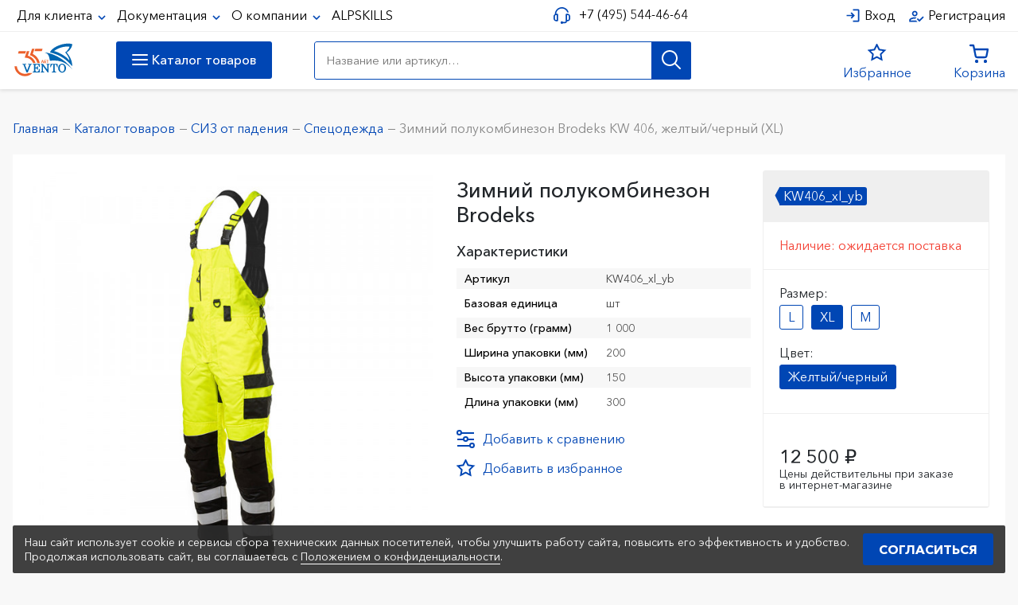

--- FILE ---
content_type: text/html; charset=UTF-8
request_url: https://vento.ru/catalog/siz_ot_padeniya/spetsodezhda/zimniy_polukombinezon_brodeks_kw_406_zheltyy_chernyy_xl/
body_size: 32942
content:
<!DOCTYPE html>
<html xml:lang="ru" lang="ru">
<head>

			<title>Зимний полукомбинезон Brodeks KW 406, желтый/черный (XL) Венто | Купить в магазине Vento</title>
		<meta property="og:title" content="Зимний полукомбинезон Brodeks KW 406, желтый/черный (XL) Венто | Купить в магазине Vento" >
		<meta property="og:description" content="Зимний полукомбинезон Brodeks KW 406, желтый/черный (XL) купить в магазине Vento по выгодной цене! Спецодежда. Доставка по всей России От производителя Венто. Зимний полукомбинезон Brodeks KW 406, желтый/черный (XL)" >
		
	<meta property="og:url" content="http://vento.ru:443/catalog/siz_ot_padeniya/spetsodezhda/zimniy_polukombinezon_brodeks_kw_406_zheltyy_chernyy_xl/">

	<meta property="og:image" content="" >
	<meta property="og:image:width" content="900" >
	<meta property="og:image:height" content="506" >
	<meta property="og:locale" content="ru_RU" >
	<meta property="og:site_name" content="Венто" >
	<meta property="og:type" content="website">

	<meta http-equiv="X-UA-Compatible" content="IE=edge">
	<meta name="viewport" content="user-scalable=no, initial-scale=1.0, maximum-scale=1.0, width=device-width">
	<link rel="shortcut icon" type="image/svg" href="/favicon.svg" >

	<meta name="MobileOptimized" content="width">
	<meta name="HandheldFriendly" content="true">
	<meta name="viewport" content="width=device-width, initial-scale=1.0" >
		
	
	<meta http-equiv="Content-Type" content="text/html; charset=UTF-8" />
<meta name="keywords" content="Зимний полукомбинезон Brodeks KW 406, желтый/черный (XL), Спецодежда, ,  Vento, Венто" />
<meta name="description" content="Зимний полукомбинезон Brodeks KW 406, желтый/черный (XL) купить в магазине Vento по выгодной цене! Спецодежда. Доставка по всей России От производителя Венто. Зимний полукомбинезон Brodeks KW 406, желтый/черный (XL)" />
<script data-skip-moving="true">(function(w, d, n) {var cl = "bx-core";var ht = d.documentElement;var htc = ht ? ht.className : undefined;if (htc === undefined || htc.indexOf(cl) !== -1){return;}var ua = n.userAgent;if (/(iPad;)|(iPhone;)/i.test(ua)){cl += " bx-ios";}else if (/Windows/i.test(ua)){cl += ' bx-win';}else if (/Macintosh/i.test(ua)){cl += " bx-mac";}else if (/Linux/i.test(ua) && !/Android/i.test(ua)){cl += " bx-linux";}else if (/Android/i.test(ua)){cl += " bx-android";}cl += (/(ipad|iphone|android|mobile|touch)/i.test(ua) ? " bx-touch" : " bx-no-touch");cl += w.devicePixelRatio && w.devicePixelRatio >= 2? " bx-retina": " bx-no-retina";if (/AppleWebKit/.test(ua)){cl += " bx-chrome";}else if (/Opera/.test(ua)){cl += " bx-opera";}else if (/Firefox/.test(ua)){cl += " bx-firefox";}ht.className = htc ? htc + " " + cl : cl;})(window, document, navigator);</script>


<link href="/bitrix/js/intranet/intranet-common.min.css?166547332861199" type="text/css"  rel="stylesheet" />
<link href="/bitrix/js/ui/bootstrap4/css/bootstrap.min.css?1603792712146519" type="text/css"  rel="stylesheet" />
<link href="/bitrix/js/ui/design-tokens/dist/ui.design-tokens.min.css?171941501223463" type="text/css"  rel="stylesheet" />
<link href="/bitrix/js/ui/fonts/opensans/ui.font.opensans.min.css?16654733132320" type="text/css"  rel="stylesheet" />
<link href="/bitrix/js/main/popup/dist/main.popup.bundle.min.css?175393922128056" type="text/css"  rel="stylesheet" />
<link href="/bitrix/cache/css/s1/vento/page_3350d507a0ac20bc56c5dc32610a0ae1/page_3350d507a0ac20bc56c5dc32610a0ae1_v1.css?176709398232848" type="text/css"  rel="stylesheet" />
<link href="/bitrix/cache/css/s1/vento/template_d3b5fe16a8dd5943eb1bf580e69be8aa/template_d3b5fe16a8dd5943eb1bf580e69be8aa_v1.css?1767093966290998" type="text/css"  data-template-style="true" rel="stylesheet" />




<script type="extension/settings" data-extension="currency.currency-core">{"region":"ru"}</script>



		
	</head>
<body class="bx-background-image bx-theme-green" >
<div id="panel"></div>

<noscript><div><img src="https://mc.yandex.ru/watch/94633429" style="position:absolute; left:-9999px;" alt="" /></div></noscript>

<div class="bx-wrapper" id="bx_eshop_wrap">

<header class="header">
	<div class="header_top">
		<div class="container">
			<div class="header_top__content">
				<div class="header_top_menu__toggler">
					<i class="icon"></i>
					<span>Меню</span>
				</div>
				<nav class="header_top_menu">
					<div class="header_top_menu__close close-icon">
						<span>×</span>
					</div>

					<div class="header_top_menu__inside">
						
<ul class="multilevel_menu">
												<li class=" parent">
					<a href="/for-customer/">Для клиента </a>
					<ul>
																								<li>
						<a href="/for-customer/partners-stores">Все магазины</a>
					</li>
																												<li class="item-selected">
						<a href="/catalog">Интернет-магазин</a>
					</li>
																												<li>
						<a href="/for-customer/accumulative-discount">Накопительная скидка</a>
					</li>
																												<li>
						<a href="/for-customer/corporate-department">Корпоративный отдел</a>
					</li>
																												<li>
						<a href="/for-customer/delivery-terms">Условия доставки</a>
					</li>
																	</ul></li>											<li class=" parent">
					<a href="/documentation/">Документация </a>
					<ul>
																								<li>
						<a href="/documentation/catalogs/">Каталоги</a>
					</li>
																												<li>
						<a href="/documentation/standards/">Стандарты</a>
					</li>
																												<li>
						<a href="/documentation/blog/">Статьи</a>
					</li>
																	</ul></li>											<li class=" parent">
					<a href="/company/">О компании </a>
					<ul>
																								<li>
						<a href="/company/contacts/">Контакты</a>
					</li>
																												<li>
						<a href="/company/news/">Новости</a>
					</li>
																												<li>
						<a href="/video/">Видео</a>
					</li>
																												<li>
						<a href="/company/vacancies/">Вакансии</a>
					</li>
																												<li>
						<a href="/company/history/">История</a>
					</li>
																												<li>
						<a href="/company/partners/">Партнеры</a>
					</li>
																												<li>
						<a href="/company/foreign-partners/">Зарубежные партнеры</a>
					</li>
																												<li>
						<a href="/company/vento-sports-team/">Спортивная команда Венто</a>
					</li>
																	</ul></li>																<li 
						class="">
						<a href="/alpskills/" class="root-item">ALPSKILLS</a>
					</li>
													</ul>
<div class="menu-clear-left"></div>
					</div>
					
				</nav>

								<a href="tel:+74955444664" class="header_top__phone">
					+7 (495) 544-46-64
				</a>
				<div class="header_top__profile">
											<a href="/auth/" class="header_top__profile__enter ">
							<span>
								Вход							</span>
						</a>
						<a href="/auth/registration.php" class="header_top__profile__registration">
							<span>
								Регистрация							</span>
						</a>
						
									</div>
			</div>
		</div>
	</div>
	<div class="header_bottom__wrapper">
		<div class="header_bottom">
			<div class="container">

				<div class="header_bottom__content ">
					<div class="header_bottom__branding">
						<a href="/" rel="home" class="header_bottom__branding__logo">
							<!-- <img src="/local/templates/vento/images/vento/logo.svg?v=1" alt="" /> -->
							<!-- <svg version="1.1" xmlns="http://www.w3.org/2000/svg" xmlns:xlink="http://www.w3.org/1999/xlink" x="0px" y="0px"
									 width="121px" height="82px" viewBox="0 0 121 82" enable-background="new 0 0 121 82" xml:space="preserve">
								<g>
									<path fill-rule="evenodd" clip-rule="evenodd" fill="#0046b4" d="M92.541,78.533c-0.009,0-0.017,0-0.027,0
										c-0.528,0-1.043-0.209-1.424-0.581c-0.459-0.444-0.658-1.058-0.658-1.692c0-1.309,0.918-2.271,2.227-2.271
										c1.31,0,2.189,0.975,2.189,2.271c0,0.705-0.305,1.256-0.682,1.826l-1.51,2.277h-1.335L92.541,78.533L92.541,78.533z M97.585,78.515
										c-0.009,0-0.017,0-0.024,0c-0.527,0-1.039-0.208-1.418-0.577c-0.457-0.447-0.657-1.056-0.657-1.688
										c0-1.305,0.916-2.262,2.218-2.262c1.305,0,2.179,0.971,2.179,2.262c0,0.703-0.304,1.25-0.679,1.816l-1.5,2.268h-1.334
										L97.585,78.515L97.585,78.515z M100.691,76.367c0-1.384,0.672-2.379,2.133-2.379s2.132,0.995,2.132,2.379v1.585
										c0,1.386-0.674,2.382-2.132,2.382c-1.459,0-2.133-0.996-2.133-2.382V76.367L100.691,76.367z M88.313,75.863l-0.926,1.34
										l-0.877-0.676l1.777-2.539h1.166v6.375h-1.141V75.863L88.313,75.863z M65.125,73.988h1.137v6.379h-1.137V73.988L65.125,73.988z
										 M71.629,78.175v-4.187h1.139v6.375h-1.007l-3.03-4.469v4.469h-1.138v-6.375h1.208L71.629,78.175L71.629,78.175z M78.574,75.949
										c-0.375-0.585-0.961-0.892-1.649-0.892c-0.613,0-1.181,0.241-1.575,0.722c-0.314,0.385-0.476,0.871-0.476,1.365
										c0,1.195,0.9,2.119,2.087,2.119c0.666,0,1.279-0.35,1.633-0.914l0.084-0.135h1.283l-0.221,0.416
										c-0.561,1.059-1.582,1.703-2.779,1.703c-1.811,0-3.204-1.353-3.204-3.189c0-1.795,1.382-3.156,3.16-3.156
										c1.202,0,2.271,0.574,2.806,1.684l0.195,0.406h-1.261L78.574,75.949L78.574,75.949z M81.732,75.081v1.527h2.501v1.096h-2.501v1.566
										h2.588v1.093h-3.727v-6.375h3.727v1.093H81.732L81.732,75.081z M61.456,78.373c0.038,0.541,0.299,0.891,0.866,0.891
										c0.293,0,0.566-0.107,0.729-0.364c0.092-0.146,0.136-0.315,0.136-0.486c0-0.394-0.213-0.61-0.562-0.748
										c-0.13-0.048-0.26-0.085-0.392-0.126c-0.156-0.045-0.311-0.088-0.465-0.143c-0.78-0.273-1.257-0.734-1.257-1.609
										c0-0.421,0.154-0.851,0.423-1.174c0.361-0.438,0.878-0.625,1.432-0.625c0.52,0,1.002,0.174,1.351,0.572
										c0.292,0.332,0.442,0.771,0.45,1.215l0.004,0.287h-1.109l-0.009-0.272c-0.008-0.163-0.055-0.344-0.153-0.478
										c-0.144-0.194-0.369-0.255-0.6-0.255c-0.224,0-0.42,0.071-0.546,0.265c-0.089,0.138-0.126,0.31-0.126,0.474
										c0,0.114,0.019,0.236,0.09,0.333c0.148,0.196,0.57,0.311,0.798,0.373c0.393,0.113,0.771,0.23,1.104,0.479
										c0.476,0.354,0.682,0.854,0.682,1.44c0,0.471-0.172,0.937-0.483,1.287c-0.384,0.434-0.915,0.626-1.481,0.626
										c-1.111,0-1.997-0.803-1.997-1.943v-0.281h1.096L61.456,78.373L61.456,78.373z M93.717,76.299c0-0.657-0.387-1.229-1.08-1.229
										c-0.666,0-1.074,0.532-1.074,1.175c0,0.664,0.4,1.21,1.092,1.21c0.188,0,0.375-0.052,0.539-0.147
										C93.549,77.094,93.717,76.708,93.717,76.299L93.717,76.299z M98.756,76.289c0-0.652-0.383-1.222-1.074-1.222
										c-0.661,0-1.066,0.528-1.066,1.165c0,0.659,0.395,1.203,1.083,1.203c0.188,0,0.374-0.049,0.534-0.146
										C98.586,77.077,98.756,76.693,98.756,76.289L98.756,76.289z M101.81,77.824c0,0.719,0.153,1.439,1.015,1.439
										s1.014-0.721,1.014-1.439v-1.328c0-0.717-0.152-1.438-1.014-1.438s-1.015,0.722-1.015,1.438V77.824z"/>
									<path fill-rule="evenodd" clip-rule="evenodd" fill="#0046b4" d="M66.549,22.907c4.974-12.995,34.344-25.392,53.295-19.966
										c-0.054,7.165-5.795,15.319-13.324,19.993c9.621,11.395,13.382,22.664,13.324,33.318C107.18,40.818,92.02,28.743,66.549,22.907
										L66.549,22.907z M113.176,42.928c-0.334-5.966-3.879-12.678-9.993-19.994c5.263-4.755,9.104-8.824,10.239-13.679
										c-12.068-1.958-27.739,2.984-36.895,10.347C84.769,21.435,106.318,31.597,113.176,42.928L113.176,42.928z"/>
									<path fill-rule="evenodd" clip-rule="evenodd" fill="#0046b4" d="M119.554,62.735c-7.423-6.415-19.89-24.333-53.021-19.808
										c-1.612-10.578-3.439-16.024-9.4-18.724c-1.147-0.52-2.448-0.938-3.928-1.27c14.899,0,47.403,13.218,66.541,39.844
										c0.071,0.1,0.099,0.151,0.021,0.129C119.704,62.885,119.605,62.781,119.554,62.735z"/>
									<path fill-rule="evenodd" clip-rule="evenodd" fill="#0046b4" d="M101.086,60.483c-0.068-3.543-0.877-8.423-5.452-8.423
										c-4.573,0-5.386,4.88-5.452,8.423c0.066,3.542,0.879,8.425,5.452,8.425C100.209,68.908,101.018,64.027,101.086,60.483
										L101.086,60.483z M103.695,66.021c-0.822,1.579-1.978,2.879-3.49,3.824c-2.957,1.855-6.188,1.855-9.143,0
										c-1.513-0.945-2.665-2.245-3.49-3.824c-1.66-3.178-1.66-7.895,0-11.074c0.825-1.58,1.978-2.879,3.49-3.826
										c2.955-1.853,6.186-1.853,9.143,0c1.513,0.947,2.668,2.246,3.49,3.826C105.399,58.213,105.399,62.756,103.695,66.021z"/>
									<path fill-rule="evenodd" clip-rule="evenodd" fill="#0046b4" d="M80.421,69.059h0.904v1.658h-9.94v-1.658h0.89h0.009
										c0.053-0.002,0.104-0.006,0.153-0.011c0.604-0.049,1.14-0.256,1.554-0.708c0.435-0.475,0.626-1.043,0.626-1.684V52.516
										c0-0.207-0.045-0.4-0.193-0.531c-0.184-0.154-0.563-0.18-0.788-0.18c-1.298,0-2.24,0.524-2.996,1.586
										c-0.879,1.242-1.282,3.18-1.49,4.656l-0.043,0.278h-1.604l0.468-8.178h16.773l0.468,8.178h-1.608l-0.037-0.278
										c-0.211-1.477-0.612-3.414-1.492-4.656c-0.754-1.062-1.697-1.586-2.998-1.586c-0.223,0-0.605,0.025-0.775,0.17
										c-0.158,0.141-0.205,0.334-0.205,0.541v14.141c0,0.646,0.193,1.209,0.629,1.684c0.414,0.452,0.949,0.659,1.554,0.708
										C80.324,69.053,80.372,69.057,80.421,69.059z"/>
									<path fill-rule="evenodd" clip-rule="evenodd" fill="#0046b4" d="M26.287,69.045h0.004c0.052-0.002,0.102-0.006,0.152-0.012
										c0.604-0.048,1.139-0.254,1.553-0.706c0.437-0.479,0.628-1.046,0.628-1.689v-8.992h-0.001v-3.481c0-0.643-0.192-1.214-0.629-1.688
										c-0.414-0.452-0.95-0.659-1.553-0.71c-0.05-0.002-0.101-0.006-0.15-0.008l-0.077-0.004h-0.389v-1.66h16.413v7.381h-1.647
										l-0.047-0.27c-0.446-2.637-0.738-5.215-3.876-5.215h-2.226c-0.652,0.029-1.24,0.23-1.688,0.719
										c-0.429,0.467-0.628,1.026-0.628,1.662v4.488h1.759c0.636,0,1.19-0.198,1.659-0.628c0.487-0.448,0.688-1.038,0.715-1.684
										l0.005-0.338h1.656v7.776h-1.661v-0.318c-0.001-0.049-0.004-0.098-0.009-0.146c-0.05-0.604-0.256-1.139-0.707-1.556
										c-0.476-0.434-1.042-0.628-1.685-0.628h-1.733v5.09c0,0.637,0.199,1.193,0.628,1.663c0.448,0.487,1.036,0.688,1.677,0.718h0.019
										h1.689c3.714,0,3.904-2.482,4.312-5.901l0.036-0.285h1.75v8.083H25.825v-1.66H26.287z"/>
									<path fill-rule="evenodd" clip-rule="evenodd" fill="#0046b4" d="M12.261,70.682h-1.533l-6.924-17.54
										c-0.154-0.375-0.397-0.85-0.728-1.091c-0.313-0.223-0.74-0.283-1.115-0.283H0.994v-1.658h9.038v1.658H8.251
										c-0.254,0-0.825,0.016-1.044,0.16c-0.119,0.079-0.177,0.173-0.177,0.315c0,0.193,0.134,0.515,0.211,0.692l0.004,0.01l0.112,0.283
										l4.914,12.523l4.913-12.523l0.113-0.283l0.005-0.01c0.078-0.177,0.21-0.499,0.21-0.692c0-0.143-0.058-0.234-0.176-0.315
										c-0.22-0.145-0.79-0.156-1.044-0.156h-1.781v-1.66h9.037v1.66h-0.968c-0.374,0-0.801,0.059-1.115,0.279
										c-0.33,0.241-0.572,0.716-0.728,1.093l-6.924,17.538H12.261L12.261,70.682z"/>
									<path fill-rule="evenodd" clip-rule="evenodd" fill="#0046b4" d="M63.412,70.705h-1.416l0,0h-0.394
										c-0.367,0-0.579-0.121-0.796-0.41l-0.54-0.727l-10.269-13.75v10.848c0,0.637,0.199,1.191,0.629,1.661
										c0.445,0.487,1.032,0.687,1.682,0.716l0.336,0.002v1.66h-7.763v-1.662c0.175,0,0.34,0.002,0.513-0.015
										c1.377-0.19,1.668-0.821,1.668-2.047l0.001-13.288c0-0.561-0.048-0.945-0.293-1.236c-0.278-0.305-0.61-0.498-0.984-0.605
										c-0.143-0.035-0.29-0.057-0.442-0.07c-0.049-0.004-0.096-0.004-0.145-0.009h-0.319v-1.663h4.584c0.366,0,0.578,0.122,0.796,0.411
										l10.221,13.698l-0.002-10.365c0-1.226-0.289-1.857-1.665-2.049c-0.175-0.016-0.34-0.012-0.514-0.012v-1.665h7.761v1.659
										l-0.336,0.006c-0.646,0.029-1.234,0.227-1.681,0.715c-0.43,0.469-0.628,1.026-0.628,1.66
										C63.418,59.674,63.412,65.195,63.412,70.705z"/>
								</g>
							</svg> -->

							<svg version="1.1" xmlns="http://www.w3.org/2000/svg" xmlns:xlink="http://www.w3.org/1999/xlink" x="0px" y="0px"
								viewBox="0 0 500 293.64" style="enable-background:new 0 0 500 293.64;" xml:space="preserve">
								<style type="text/css">
									.st0{fill:#0066B1;}
									.st1{fill:#EB602B;}
								</style>
								<g>
									<g>
										<path class="st0" d="M463.28,152.53c-1.16-20.44-13.3-43.43-34.25-68.49c18.03-16.29,31.19-30.23,35.08-46.86
											c-41.34-6.71-95.02,10.22-126.4,35.45C365.95,78.9,439.78,113.72,463.28,152.53 M303.53,83.95
											c17.04-44.52,117.67-86.99,182.59-68.4c-0.18,24.54-19.85,52.48-45.65,68.49c32.96,39.04,45.85,77.64,45.65,114.14
											C442.72,145.31,390.79,103.94,303.53,83.95"/>
										<path class="st0" d="M485.12,220.4c-25.43-21.98-68.13-83.37-181.65-67.87c-5.53-36.23-11.78-54.89-32.21-64.14
											c-3.93-1.78-8.38-3.21-13.46-4.35c51.04,0,162.4,45.28,227.97,136.51c0.24,0.34,0.34,0.53,0.07,0.44
											C485.63,220.91,485.3,220.55,485.12,220.4"/>
										<path class="st0" d="M430.79,231.65c-2.82,5.41-6.77,9.86-11.96,13.1c-10.13,6.35-21.2,6.35-31.33,0
											c-5.18-3.25-9.13-7.7-11.96-13.1c-5.68-10.89-5.68-27.05,0-37.94c2.82-5.41,6.78-9.86,11.96-13.1c10.13-6.35,21.2-6.35,31.33,0
											c5.18,3.25,9.13,7.7,11.96,13.1C436.62,204.89,436.62,220.47,430.79,231.65 M421.85,212.68c-0.23-12.14-3.01-28.86-18.68-28.86
											c-15.67,0-18.45,16.72-18.68,28.86c0.23,12.14,3.01,28.86,18.68,28.86C418.84,241.54,421.62,224.82,421.85,212.68"/>
										<path class="st0" d="M351.05,242.05l3.1,0v5.68H320.1v-5.68h3.05l0.03,0c0.17-0.01,0.35-0.02,0.52-0.03
											c2.07-0.17,3.9-0.88,5.32-2.42c1.49-1.63,2.15-3.57,2.15-5.77v-48.45c0-0.7-0.16-1.36-0.67-1.82c-0.62-0.52-1.93-0.6-2.69-0.6
											c-4.45,0-7.69,1.79-10.27,5.43c-3.01,4.25-4.39,10.89-5.11,15.95l-0.14,0.95h-5.5l1.61-28.02l57.45,0l1.61,28.02h-5.5l-0.14-0.95
											c-0.72-5.06-2.1-11.7-5.11-15.95c-2.58-3.64-5.82-5.43-10.27-5.43c-0.77,0-2.07,0.08-2.66,0.57c-0.54,0.48-0.7,1.14-0.7,1.85
											l0,48.45c0,2.2,0.66,4.14,2.15,5.77c1.42,1.54,3.25,2.25,5.32,2.42C350.72,242.04,350.89,242.04,351.05,242.05"/>
										<path class="st0" d="M165.6,242.01h0.01c0.17-0.01,0.35-0.02,0.52-0.03c2.07-0.17,3.9-0.88,5.32-2.43
											c1.5-1.63,2.15-3.58,2.15-5.78l0-30.81l0,0l0-11.93c0-2.21-0.66-4.15-2.15-5.79c-1.42-1.55-3.25-2.25-5.32-2.43
											c-0.17-0.01-0.34-0.02-0.51-0.03l-0.26-0.01h-1.34v-5.69h56.23l0,25.29h-5.65l-0.16-0.92c-1.53-9.04-2.53-17.86-13.28-17.86
											l-7.63,0c-2.23,0.1-4.25,0.79-5.78,2.46c-1.47,1.61-2.15,3.52-2.15,5.69v15.38h6.03c2.17,0,4.08-0.68,5.68-2.16
											c1.67-1.53,2.35-3.55,2.45-5.76l0.02-1.16h5.67l0,26.65h-5.69v-1.09c-0.01-0.17-0.02-0.33-0.03-0.5
											c-0.17-2.08-0.88-3.91-2.42-5.33c-1.63-1.5-3.57-2.16-5.77-2.16h-5.94l0,17.44c0,2.18,0.68,4.09,2.15,5.7
											c1.53,1.67,3.55,2.35,5.74,2.46l0.06,0h5.79c12.73,0,13.38-8.51,14.78-20.22l0.12-0.98h6l0,27.7h-56.23v-5.7H165.6z"/>
										<path class="st0" d="M117.54,247.62h-5.25l-23.72-60.09c-0.53-1.29-1.36-2.92-2.49-3.74c-1.08-0.76-2.54-0.96-3.82-0.96h-3.31
											v-5.68h30.96l0,5.68h-6.1c-0.87,0-2.82,0.05-3.58,0.55c-0.41,0.27-0.61,0.59-0.61,1.08c0,0.67,0.46,1.76,0.72,2.36l0.02,0.04
											l0.38,0.97l16.84,42.91l16.83-42.91l0.38-0.97l0.02-0.04c0.26-0.6,0.72-1.7,0.72-2.36c0-0.49-0.2-0.81-0.61-1.08
											c-0.75-0.5-2.71-0.55-3.58-0.55h-6.1v-5.68h30.96l0,5.68l-3.31,0c-1.28,0-2.75,0.2-3.82,0.96c-1.13,0.83-1.96,2.46-2.49,3.75
											l-23.72,60.09L117.54,247.62L117.54,247.62z"/>
										<path class="st0" d="M292.78,247.7h-4.84v-0.01h-1.35c-1.26,0-1.98-0.41-2.72-1.41l-1.85-2.48l-35.18-47.12l0,37.17
											c0,2.18,0.68,4.09,2.15,5.69c1.53,1.67,3.53,2.35,5.76,2.45l1.15,0.01v5.68H229.3V242c0.6,0,1.16,0.01,1.76-0.04
											c4.72-0.66,5.71-2.82,5.71-7.02l0-45.52c0-1.92-0.16-3.23-1-4.23c-0.95-1.04-2.1-1.7-3.37-2.08c-0.49-0.12-0.99-0.19-1.52-0.24
											c-0.16-0.01-0.33-0.02-0.5-0.03h-1.09v-5.69H245c1.26,0,1.98,0.41,2.73,1.41l35.02,46.92l0-35.51c0-4.2-0.99-6.37-5.71-7.02
											c-0.59-0.05-1.16-0.05-1.76-0.05v-5.69h26.59v5.68l-1.15,0.01c-2.23,0.1-4.23,0.79-5.76,2.45c-1.47,1.61-2.15,3.51-2.15,5.69
											C292.8,209.9,292.78,228.82,292.78,247.7"/>
									</g>
									<polygon class="st1" points="256.93,171.55 273.28,171.55 273.28,167.18 261.93,167.18 261.93,160.9 272.91,160.9 272.91,156.52 
										261.93,156.52 261.93,150.4 273.28,150.4 273.28,146.02 256.93,146.02 	"/>
									<g>
										<polygon class="st1" points="49.12,73.67 42.97,92.76 102.33,92.76 108.47,73.72 108.47,73.67 		"/>
									</g>
									<g>
										<polygon class="st1" points="183.91,54.58 177.76,73.67 237.12,73.67 243.26,54.63 243.26,54.58 		"/>
									</g>
									<path class="st1" d="M123.19,110.68l12.31-36.9h-20.12l-5.66,16.98l-11.94,37.05c1.98-0.18,3.97-0.28,6-0.28
										c28.56,0,52.94,18.25,62.1,43.69h20C177.72,141.25,153.57,117.8,123.19,110.68z"/>
									<path class="st1" d="M127.64,253.31c-8.47,3.96-17.91,6.19-27.86,6.19c-34.9,0-63.54-27.24-65.82-61.58H14.82
										c2.3,44.87,39.53,80.66,84.96,80.66c23.62,0,45.02-9.68,60.45-25.28H127.64z"/>
									<path class="st1" d="M163.94,96.12l13.9-41.67h-20.12l-11.45,34.33c-0.03-0.01-0.06-0.02-0.09-0.03l-6.07,18.1
										c29.99,9.29,53.37,33.75,61.13,64.37h19.58C214.05,138.55,192.72,111.14,163.94,96.12z"/>
									<polygon class="st1" points="276.28,146.02 276.28,150.44 281.96,150.44 281.96,171.49 286.95,171.49 286.95,150.44 292.63,150.44 
										292.63,146.02 	"/>
									<polygon class="st1" points="237.11,171.55 242.88,154.23 248.64,171.55 254.08,171.55 245.59,146.06 245.58,146.02 240.17,146.02 
										240.16,146.06 231.68,171.55 	"/>
								</g>
							</svg>
							
						</a>
					</div>

					<div class="header_bottom__icon cart">
						<div class="header_bottom__icon__block">
							
							<!-- id="bx_basketFKauiI" -->
<div
	
	class="">

<!--'start_frame_cache_bx_basketFKauiI'-->
<div class="bx-hdr-profile">

	<div class="b2x-basket-block">
	<a 
		id="bx_basketFKauiI" 
		class="bx-basket bx-opener header_bottom__cart__link link"
		href="/cart/">
		<div class="header_bottom__icon__img">

									<!-- <br />
						<span>
							на сумму <strong>0 &#8381;</strong>
						</span> -->
						
		</div>
		<div class="header_bottom__icon__text">
		Корзина		</div>
	</a>
			</div>
</div><!--'end_frame_cache_bx_basketFKauiI'--></div>

						</div>
					</div>

					<div class="header_bottom__icon comparsion">
						
<div 
	id="compareList9J9wbd" 
	class="catalog-compare-list "
		>

	<!--'start_frame_cache_compareList9J9wbd'-->	<a href="/catalog/compare/">
		<div class="header_bottom__icon__img">
					</div>
		<div class="header_bottom__icon__text">
			Сравнение		</div>
	</a>
	<div class="catalog-compare-list__block">
			</div>

	<!--'end_frame_cache_compareList9J9wbd'-->	</div>
					</div>
					<div class="header_bottom__icon favorites">
						
						<a href="/wishlist">
							<div class="header_bottom__icon__img">
																<span class="header_bottom__icon__count" id="wishcount"></span>
							</div>
							<div class="header_bottom__icon__text">
								Избранное							</div>
						</a>
					</div>
					<div class="header_bottom__icon header_bottom__search_toggler">
						<a href="#">
							<div class="header_bottom__icon__img"></div>
						</a>
					</div>

					<form action="/search" class="header_bottom__search" data-once="form-updated" data-drupal-form-fields="">
						<div class="header_bottom__search__inner">
													
							<input class="header_search__query form-search" name="q" placeholder="Название или артикул…" autocomplete="off" type="text" value="">
							<div class="header_search__submit button">
								<svg viewBox="0 0 30 30" width="30px" height="30px"><path d="M 13 3 C 7.4889971 3 3 7.4889971 3 13 C 3 18.511003 7.4889971 23 13 23 C 15.396508 23 17.597385 22.148986 19.322266 20.736328 L 25.292969 26.707031 A 1.0001 1.0001 0 1 0 26.707031 25.292969 L 20.736328 19.322266 C 22.148986 17.597385 23 15.396508 23 13 C 23 7.4889971 18.511003 3 13 3 z M 13 5 C 17.430123 5 21 8.5698774 21 13 C 21 17.430123 17.430123 21 13 21 C 8.5698774 21 5 17.430123 5 13 C 5 8.5698774 8.5698774 5 13 5 z"/></svg>
								<input class="" type="submit" value="">
							</div>
							<div class="header_search__clear"></div>
							<span class="header_search__loading">
								<span class="loading_spinner"></span>
							</span>
							
						</div>
						<div class="header_bottom__search__suggestions">
							<div class="header_bottom__search__suggestions__inside "></div>
						</div>
					</form>
					<div class="header_bottom__catalog_name">
						<div class="header_catalog__link custom_button">
							<div class="custom_button__icon toggle_menu_icon">
								<span class="icon"></span>
							</div>
							<div class="custom_button__label">
								Каталог товаров							</div>
						</div>
					</div>
				</div>
				<div class="header_bottom__menu ">
					<div class="header_bottom__menu__inside">
						<ul>
	
		
		
							<li class=" parent">
					<a href="/catalog/siz_ot_padeniya/">
						СИЗ от падения 
						
					</a>
					<ul>
			
		
		
	
		
		
			
									<li>
						<a href="/catalog/siz_ot_padeniya/privyazi_strakhovochnye_uderzhivayushchie_i_dlya_pozitsionirovaniya/">
							Привязи страховочные, удерживающие и для позиционирования						</a>
					</li>
				
			
		
		
	
		
		
			
									<li>
						<a href="/catalog/siz_ot_padeniya/stropy/">
							Стропы						</a>
					</li>
				
			
		
		
	
		
		
			
									<li>
						<a href="/catalog/siz_ot_padeniya/sredstva_zashchity_vtyagivayushchego_tipa/">
							Средства защиты втягивающего типа						</a>
					</li>
				
			
		
		
	
		
		
			
									<li>
						<a href="/catalog/siz_ot_padeniya/gibkie_ankernye_linii/">
							Гибкие анкерные линии						</a>
					</li>
				
			
		
		
	
		
		
			
									<li>
						<a href="/catalog/siz_ot_padeniya/kanaty/">
							Канаты						</a>
					</li>
				
			
		
		
	
		
		
			
									<li>
						<a href="/catalog/siz_ot_padeniya/soedinitelnye_elementy/">
							Соединительные элементы						</a>
					</li>
				
			
		
		
	
		
		
			
									<li>
						<a href="/catalog/siz_ot_padeniya/ustroystva_dlya_podema_i_pozitsionirovaniya/">
							Устройства для подъема и позиционирования						</a>
					</li>
				
			
		
		
	
		
		
			
									<li>
						<a href="/catalog/siz_ot_padeniya/ustroystva_dlya_spuska_i_pozitsionirovaniya/">
							Устройства для спуска и позиционирования						</a>
					</li>
				
			
		
		
	
		
		
			
									<li>
						<a href="/catalog/siz_ot_padeniya/ankernye_ustroystva/">
							Анкерные устройства						</a>
					</li>
				
			
		
		
	
		
		
			
									<li>
						<a href="/catalog/siz_ot_padeniya/zashchita_golovy/">
							Защита головы						</a>
					</li>
				
			
		
		
	
		
		
			
									<li>
						<a href="/catalog/siz_ot_padeniya/blok_roliki_1/">
							Блок-ролики						</a>
					</li>
				
			
		
		
	
		
		
			
									<li>
						<a href="/catalog/siz_ot_padeniya/installyatsionnoe_oborudovanie/">
							Инсталляционное оборудование						</a>
					</li>
				
			
		
		
	
		
		
			
									<li>
						<a href="/catalog/siz_ot_padeniya/prochie_promyshlennye_siz/">
							Прочие промышленные СИЗ						</a>
					</li>
				
			
		
		
	
		
		
			
									<li>
						<a href="/catalog/siz_ot_padeniya/zashchita_ot_padeniya_instrumenta/">
							Защита от падения инструмента						</a>
					</li>
				
			
		
		
	
		
		
			
									<li>
						<a href="/catalog/siz_ot_padeniya/vspomogatelnoe_oborudovanie/">
							Вспомогательное оборудование						</a>
					</li>
				
			
		
		
	
		
		
			
									<li>
						<a href="/catalog/siz_ot_padeniya/spasenie_i_evakuatsiya/">
							Спасение и эвакуация						</a>
					</li>
				
			
		
		
	
		
		
			
									<li>
						<a href="/catalog/siz_ot_padeniya/komplekty_siz/">
							Комплекты СИЗ						</a>
					</li>
				
			
		
		
	
		
		
			
									<li class="item-selected">
						<a href="/catalog/siz_ot_padeniya/spetsodezhda/">
							Спецодежда						</a>
					</li>
				
			
		
		
	
		
		
			
									<li>
						<a href="/catalog/siz_ot_padeniya/statsionarnye_sistemy/">
							Стационарные системы						</a>
					</li>
				
			
		
		
	
		
		
			
									<li>
						<a href="/catalog/siz_ot_padeniya/gotovye_uchebnye_poligony_iz_metallokonstruktsiy/">
							Готовые учебные полигоны из металлоконструкций						</a>
					</li>
				
			
		
		
	
					</ul></li>		
		
							<li class=" parent">
					<a href="/catalog/sportivnoe_snaryazhenie/">
						Спортивное снаряжение 
						
					</a>
					<ul>
			
		
		
	
		
		
			
									<li>
						<a href="/catalog/sportivnoe_snaryazhenie/strakhovochnye_sistemy_sportivnye_obvyazki/">
							Страховочные системы (Спортивные обвязки)						</a>
					</li>
				
			
		
		
	
		
		
			
									<li>
						<a href="/catalog/sportivnoe_snaryazhenie/verevki_shnury/">
							Веревки, шнуры						</a>
					</li>
				
			
		
		
	
		
		
			
									<li>
						<a href="/catalog/sportivnoe_snaryazhenie/karabiny/">
							Карабины						</a>
					</li>
				
			
		
		
	
		
		
			
									<li>
						<a href="/catalog/sportivnoe_snaryazhenie/spuskovye_ustroystva/">
							Спусковые устройства						</a>
					</li>
				
			
		
		
	
		
		
			
									<li>
						<a href="/catalog/sportivnoe_snaryazhenie/zazhimy/">
							Зажимы						</a>
					</li>
				
			
		
		
	
		
		
			
									<li>
						<a href="/catalog/sportivnoe_snaryazhenie/kaski/">
							Каски						</a>
					</li>
				
			
		
		
	
		
		
			
									<li>
						<a href="/catalog/sportivnoe_snaryazhenie/blok_roliki/">
							Блок-ролики						</a>
					</li>
				
			
		
		
	
		
		
			
									<li>
						<a href="/catalog/sportivnoe_snaryazhenie/ottyazhki_petli_samostrakhovki/">
							Оттяжки, петли, самостраховки						</a>
					</li>
				
			
		
		
	
		
		
			
									<li>
						<a href="/catalog/sportivnoe_snaryazhenie/snaryazhenie_dlya_skalolazaniya/">
							Снаряжение для скалолазания						</a>
					</li>
				
			
		
		
	
		
		
			
									<li>
						<a href="/catalog/sportivnoe_snaryazhenie/skalnoe_snaryazhenie/">
							Скальное снаряжение						</a>
					</li>
				
			
		
		
	
		
		
			
									<li>
						<a href="/catalog/sportivnoe_snaryazhenie/snezhno_ledovoe_snaryazhenie/">
							Снежно-ледовое снаряжение						</a>
					</li>
				
			
		
		
	
		
		
			
									<li>
						<a href="/catalog/sportivnoe_snaryazhenie/ryukzaki_i_sumki/">
							Рюкзаки и сумки						</a>
					</li>
				
			
		
		
	
		
		
			
									<li>
						<a href="/catalog/sportivnoe_snaryazhenie/turistskoe_snaryazhenie/">
							Туристское снаряжение						</a>
					</li>
				
			
		
		
	
		
		
			
									<li>
						<a href="/catalog/sportivnoe_snaryazhenie/fonari/">
							Фонари						</a>
					</li>
				
			
		
		
	
		
		
			
									<li>
						<a href="/catalog/sportivnoe_snaryazhenie/aksessuary/">
							Аксессуары						</a>
					</li>
				
			
		
		
	
		
		
			
									<li>
						<a href="/catalog/sportivnoe_snaryazhenie/oborudovanie_dlya_verevochnykh_parkov/">
							Оборудование для веревочных парков						</a>
					</li>
				
			
		
		
	
			</ul></li>	</ul>
					</div>
				</div>
			</div>
		</div>
	</div>

</header>

<div class="workarea">
	<div class="">
					<div class="bx-content">
				
				
					<div class="main_content catalog">
		<div
			class="main_content__inside">

			<div class="container"
				>
				<link href="/bitrix/css/main/font-awesome.css?160379262728777" type="text/css" rel="stylesheet" />
<div class="bx-breadcrumb" itemscope itemtype="http://schema.org/BreadcrumbList">
			<div class="bx-breadcrumb-item" id="bx_breadcrumb_0" itemprop="itemListElement" itemscope itemtype="http://schema.org/ListItem">
				<a class="bx-breadcrumb-item-link" href="/" title="Главная" itemprop="item">
					<span class="bx-breadcrumb-item-text" itemprop="name">Главная</span>
				</a>
				<meta itemprop="position" content="1" >
			</div>
			<div class="bx-breadcrumb-item" id="bx_breadcrumb_1" itemprop="itemListElement" itemscope itemtype="http://schema.org/ListItem">
				<a class="bx-breadcrumb-item-link" href="/catalog/" title="Каталог товаров" itemprop="item">
					<span class="bx-breadcrumb-item-text" itemprop="name">Каталог товаров</span>
				</a>
				<meta itemprop="position" content="2" >
			</div>
			<div class="bx-breadcrumb-item" id="bx_breadcrumb_2" itemprop="itemListElement" itemscope itemtype="http://schema.org/ListItem">
				<a class="bx-breadcrumb-item-link" href="/catalog/siz_ot_padeniya/" title="СИЗ от падения" itemprop="item">
					<span class="bx-breadcrumb-item-text" itemprop="name">СИЗ от падения</span>
				</a>
				<meta itemprop="position" content="3" >
			</div>
			<div class="bx-breadcrumb-item" id="bx_breadcrumb_3" itemprop="itemListElement" itemscope itemtype="http://schema.org/ListItem">
				<a class="bx-breadcrumb-item-link" href="/catalog/siz_ot_padeniya/spetsodezhda/" title="Спецодежда" itemprop="item">
					<span class="bx-breadcrumb-item-text" itemprop="name">Спецодежда</span>
				</a>
				<meta itemprop="position" content="4" >
			</div>
			<div class="bx-breadcrumb-item">
				<span class="bx-breadcrumb-item-text">Зимний полукомбинезон Brodeks KW 406, желтый/черный (XL)</span>
			</div></div>
			</div>
			
				<div class="container"
					>

					<div class="catalog_page">
						


<div class="row bx-site">
	<!-- <div class='col-md-9 col-sm-8'> -->
	<div class='col-md-12 col-sm-12'>
		

<div class="bx-catalog-element white_card  bx-blue" id="bx_117848907_174550" itemscope itemtype="http://schema.org/Product">
	




	<div class="detailed_page">
		<div class="detailed_page__inside">

			<div class="detailed_page__sides left_side">

				<div class="detailed_page__two_column">
					<div class="detailed_page__two_column__side left_side">
						
<div class="left_side__inside">
    <div class="product-item__alerts">
            </div>

    <div class="product-item-detail-slider-container" id="bx_117848907_174550_big_slider">
        <span class="product-item-detail-slider-close" data-entity="close-popup"></span>

                    <div class="product-item-detail-slider-block
                            " data-entity="images-slider-block">

                <div class="product-item-detail-slider-images-container" data-entity="images-container">
                                                <div class="product-item-detail-slider-image active 0 " data-entity="image" data-id="4358921">
                                <img src="https://new-vento-upload.storage.yandexcloud.net/iblock/fee/feeb87af903cc059ba964d4fc4e99063/main_fa6944af_672d_11ee_814f_ac1f6b450767_1.jpg" alt="Зимний полукомбинезон Brodeks KW 406, желтый/черный (XL)" title="Зимний полукомбинезон Brodeks KW 406, желтый/черный (XL) фото 1"  itemprop="image">
                            </div>
                                                <div class="product-item-detail-slider-progress-bar" data-entity="slider-progress-bar" style="width: 0;"></div>
                                    </div>

            </div>

            </div>
</div>					</div>
										<div class="detailed_page__two_column__side middle_side">
						    <div class="product-item-detail-title">
        <h2 class="h3" data-product-id="174550">
            Зимний полукомбинезон Brodeks        </h2>
    </div>


<div class="product-item-detail-options">
    <div class="product-item-detail-options__title small_title" style="display: none;">
        Характеристики    </div>

            <ul class="product-item-detail-properties">
                                <li class="product-item-detail-properties-item" data-prop-id="2559">
                        <span class="product-item-detail-properties-name">Артикул</span>
                        <span class="product-item-detail-properties-dots"></span>
                        <span class="product-item-detail-properties-value ">
                            KW406_xl_yb                        </span>
                    </li>
                                <li class="product-item-detail-properties-item" data-prop-id="2562">
                        <span class="product-item-detail-properties-name">Базовая единица</span>
                        <span class="product-item-detail-properties-dots"></span>
                        <span class="product-item-detail-properties-value ">
                            шт                        </span>
                    </li>
            

                <li class="product-item-detail-properties-item">
                    <span class="product-item-detail-properties-name">
                        Вес брутто (грамм)                    </span>
                    <span class="product-item-detail-properties-dots"></span>
                    <span class="product-item-detail-properties-value ">
                                                1 000                    </span>
                </li>
                                <li class="product-item-detail-properties-item">
                    <span class="product-item-detail-properties-name">
                        Ширина упаковки (мм)                    </span>
                    <span class="product-item-detail-properties-dots"></span>
                    <span class="product-item-detail-properties-value ">
                                                200                    </span>
                </li>
                                <li class="product-item-detail-properties-item">
                    <span class="product-item-detail-properties-name">
                        Высота упаковки (мм)                    </span>
                    <span class="product-item-detail-properties-dots"></span>
                    <span class="product-item-detail-properties-value ">
                                                150                    </span>
                </li>
                                <li class="product-item-detail-properties-item">
                    <span class="product-item-detail-properties-name">
                        Длина упаковки (мм)                    </span>
                    <span class="product-item-detail-properties-dots"></span>
                    <span class="product-item-detail-properties-value ">
                                                300                    </span>
                </li>
                


        </ul>

                    
        </div>
<br>

<div class="fast_actions">
            <div class="fast_actions__item compare_item">
            <div class="fast_actions__item__link compare_link" id="bx_117848907_174550_compare_link">
                <div class="fast_actions__item__icon"></div>
                <input type="checkbox" data-entity="compare-checkbox">
                <div class="fast_actions__item__label">
                    <div class="fast_actions__item__label__variant remove">
                        Удалить из&nbsp;сравнения                    </div>
                    <div class="fast_actions__item__label__variant add">
                        Добавить к&nbsp;сравнению                    </div>

                </div>
            </div>
        </div>
    

    <div class="fast_actions__item ">

        <div class="fast_actions__item__link add2wish favorites_link
                             " data-product_id="174550" data-price_id="12500" data-price="12500" data-product_name="Зимний полукомбинезон Brodeks KW 406, желтый/черный (XL)" data-product_url="/catalog/siz_ot_padeniya/spetsodezhda/zimniy_polukombinezon_brodeks_kw_406_zheltyy_chernyy_xl/" data-basketID="">
            <div class="fast_actions__item__icon"></div>
            <input type="checkbox" data-entity="favourite_checkbox"  >
            <div class="fast_actions__item__label">
                <div class="fast_actions__item__label__variant remove">
                    В&nbsp;избранном                </div>
                <div class="fast_actions__item__label__variant add">
                    Добавить в&nbsp;избранное                </div>

            </div>
        </div>
    </div>

</div>					</div>
				</div>
				


<div class="row">
    <div class="col">
        <div class="row" id="bx_117848907_174550_tabs">
            <div class="col">
                <div class="product-item-detail-tabs-container">
                    <ul class="product-item-detail-tabs-list">
                                                    <li class="product-item-detail-tab active" data-entity="tab" data-value="description">
                                <a href="javascript:void(0);" class="product-item-detail-tab-link">
                                    <span>Описание</span>
                                </a>
                            </li>
                                                    <li class="product-item-detail-tab" data-entity="tab" data-value="properties" style="display: none;">
                                <a href="javascript:void(0);" class="product-item-detail-tab-link">
                                    <span>Характеристики</span>
                                </a>
                            </li>
                                            </ul>
                </div>
            </div>
        </div>
        <div class="row" id="bx_117848907_174550_tab_containers">
            <div class="col">
                                                    <div class="product-item-detail-tab-content active" data-entity="tab-container" data-value="description" itemprop="description" id="bx_117848907_174550_description">
                    
                        
                                                            <h1 class="h3" data-product-id="13b958ff-672e-11ee-814f-ac1f6b450767">
                                Зимний полукомбинезон Brodeks KW 406, желтый/черный (XL)                                </h1>
                                                        </h1>

                        <p>Зимний полукомбинезон Brodeks KW 406 – сигнальная спецодежда для работы в условиях сильного загрязнения и низких температур. Бельгийская ткань Foreman защитит от масел, воды, брызг кислот и щелочей за счёт особой пропитки. </p>                  
                                                </div>
                            </div>
        </div>
    </div>
    </div>			</div>
							<div class="detailed_page__sides right_side">
					<div class="product_sidebar">

    <div class="product_availability product_sidebar__item">
        <div class="product_availability__inside">
                            <div class="product_vendor_code">
                    <div class="product_vendor_code__label">
                        KW406_xl_yb                    </div>
                </div>
                    </div>
    </div>

    <div class="product_sidebar__item">
        
        <span class="available low">Наличие: ожидается поставка</span>    </div>

    				<div class="product_sidebar__item product-item-detail-variants" data-id="174550">
								<div class="product_variants">
						<div class="">
							<div class="product_variants__item"><div class="product_variants__item__name">Размер: </div><a 
			data-product-propID="2715" 
			data-product-id="174549" 
			title="Зимний полукомбинезон Brodeks KW 406, желтый/черный (L)"
			href="/catalog/siz_ot_padeniya/spetsodezhda/zimniy_polukombinezon_brodeks_kw_406_zheltyy_chernyy_l/" 
			class="product_variants__item__value ">L</a><div 
			data-product-propID="2715" 
			data-product-id="174550" 
			title="Зимний полукомбинезон Brodeks KW 406, желтый/черный (XL)"
			href="/catalog/siz_ot_padeniya/spetsodezhda/zimniy_polukombinezon_brodeks_kw_406_zheltyy_chernyy_xl/" 
			class="product_variants__item__value  active ">XL</div><a 
			data-product-propID="2715" 
			data-product-id="174548" 
			title="Зимний полукомбинезон Brodeks KW 406, желтый/черный (M)"
			href="/catalog/siz_ot_padeniya/spetsodezhda/zimniy_polukombinezon_brodeks_kw_406_zheltyy_chernyy_m/" 
			class="product_variants__item__value ">М</a></div><div class="product_variants__item"><div class="product_variants__item__name">Цвет: </div><div 
			data-product-propID="2716" 
			data-product-id="174548" 
			title="Зимний полукомбинезон Brodeks KW 406, желтый/черный (M)"
			href="/catalog/siz_ot_padeniya/spetsodezhda/zimniy_polukombinezon_brodeks_kw_406_zheltyy_chernyy_m/" 
			class="product_variants__item__value  active ">Желтый/черный</div></div>						</div>
					</div>			</div>
			


















    <div class="product-item-detail-characteristics ">
                    <div class="">

                                                <div class="product_sidebar__item sku" id="">
                                                                    </div>
                                            </div>
            </div>


    <div class="product-item-detail-pay-block">
                            
     

                                        
                        <div class="product_sidebar__item">
                            
                            <div class="product-item-detail-price-current">

                                <div class="product-item-detail-price-current__label" id="bx_117848907_174550_price">
                                    12 500 ₽                                </div>

                                                                    <div class="product-item-detail-price-current-description">
                                        Цены действительны
                                        <nobr>при заказе</nobr>
                                        <nobr>в интернет-магазине</nobr>
                                    </div>
                                
                            </div>

                                                    </div>
                                                                    <div class="product_sidebar__item USE_PRODUCT_QUANTITY"
                                 style="display: none;"
                                data-entity="quantity-block">
                                
                                <div class="product-item-amount">
                                    <div class="product-item-amount-field-container">
                                        <span class="product-item-amount-field-btn-minus no-select" id="bx_117848907_174550_quant_down"></span>
                                        <div class="product-item-amount-field-block">
                                            <input class="product-item-amount-field" id="bx_117848907_174550_quantity" type="number" value="1">
                                            <span class="product-item-amount-description-container">
                                                <span id="bx_117848907_174550_quant_measure">шт</span>
                                                <span id="bx_117848907_174550_price_total"></span>
                                            </span>
                                        </div>
                                        <span class="product-item-amount-field-btn-plus no-select" id="bx_117848907_174550_quant_up"></span>
                                    </div>
                                </div>
                            </div>
                            

                    <div data-entity="main-button-container" class="product_sidebar__item case_buttons1" style="display: none;">

                        
                        <div class="custom_button choose_size_btn product-item-detail-buy-button"
                            data-id="174550"
                            data-product_url="/catalog/siz_ot_padeniya/spetsodezhda/zimniy_polukombinezon_brodeks_kw_406_zheltyy_chernyy_xl/"
                            data-name="Array"
                            data-vendor_code="KW406_xl_yb"
                            data-product_price="12500 &#8381;"
                            data-product_image_url=""
                            data-connection_goods="KW406"
                            onclick="open_window_choosen_size(174550);">
                            <div class="custom_button__icon add_to_cart_icon"></div>
                            <div class="custom_button__label">
                                В корзину
                            </div>
                        </div>

                    </div>
                    
                                            <div class="product_sidebar__item" style="display: none;">
                                                    </div>
            </div>
</div>				</div>
					</div>
	</div>

</div>



<div class="row">
	<div class="col">
			</div>


</div>

<meta itemprop="name" content="Зимний полукомбинезон Brodeks KW 406, желтый/черный (XL)" />
<meta itemprop="category" content="СИЗ от падения/Спецодежда" />
<meta itemprop="id" content="174550" />
	<span itemprop="offers" itemscope itemtype="http://schema.org/Offer">
		<meta itemprop="price" content="12500" />
		<meta itemprop="priceCurrency" content="RUB" />
		<link itemprop="availability" href="http://schema.org/OutOfStock" />
	</span>



</div>

																	<!-- <div class="white_card"> -->
						<div class="row">
							<div class="col" data-entity="parent-container">
								<div class="catalog-block-header" data-entity="header" data-showed="false" style="display: none; opacity: 0;">
									С этим товаром рекомендуем								</div>
															</div>
						</div>
					<!-- </div> -->
						</div>


	</div>					</div>
				</div>
					</div>
	</div>





</div>


<!--end .bx-content -->






</div>
<!--end .container.bx-content-section-->
</div>
<!--end .workarea-->





<div class="contact_form big_card" id="contact_form">
    <div class="container">
        <div class="contact_form__inside">
            <div class="contact_form__text">
                <div class="contact_form__text__top h2">
                    Поддержка                </div>
                <div class="contact_form__text__description">
                    Напишите ваш вопрос, пожелание или отзыв и мы вам ответим в ближайшее время                </div>
            </div>

            <div class="contact_form__form">
                <div class="contact_form__form__inside ">
                    <div class="my_catalog two_colls">
                        <div class="my_catalog__item">
                            <div class="form__item need_block form-group">
                                <div class="form__item__input">
                                    <input autocomplete="off" required="" placeholder="Ваше имя" name="name"
                                        class="form-control big_field" type="text" value="">
                                </div>
                            </div>
                        </div>
                        <div class="my_catalog__item">
                            <div class="form__item need_block form-group">
                                <div class="form__item__input">
                                    <input autocomplete="off" required="" placeholder="E-mail" name="email"
                                        class="form-control big_field" type="text" value="">
                                </div>
                            </div>
                        </div>
                    </div>

                    <div class="my_catalog three_colls">

                        <div class="my_catalog__item" style="width: 100% !important;">
                            <div class="form__item need_block form-group ">
                                <div class="form__item__input">
                                    <textarea name="text" class="form-control big_field" required
                                        placeholder="Ваше пожелелание или сообщение"></textarea>
                                </div>
                            </div>
                        </div>

                        <div class="my_catalog__item">
                            <input type="hidden" name="contact_form_use_g_recaptcha" value="1">
                            <div class="form-group">
                                <div class="g-recaptcha" id="contact_form_g-recaptcha"
                                    data-sitekey="6Lessj0pAAAAADTan6cHZU99pNmtFEclIBD6j74l"></div>
                            </div>
                        </div>

                        <div class="my_catalog__item">
                            <div class="form__item need_block form-group ">
                                <div class="form-item__checkbox agreement">
                                    <input type="checkbox" id="contact_form_checkbox" >
                                    <label for="contact_form_checkbox">
                                        <a class="" target="_blank" rel="noreferrer" href="/local/templates/vento/documents/form.pdf">
                                            Даю согласие на обработку персональных данных                                        </a>
                                    </label>
                                </div>
                            </div>
                        </div>

                        <div class="my_catalog__item">
                            <div class="form__item">
                                <div class="form__btn">
                                    <div class="form__btn__block custom_button bordered">
                                        <div class="custom_btn_block__label">
                                            Отправить                                        </div>
                                    </div>
                                </div>
                            </div>

                            <div class="form__item form__item__report"></div>
                        </div>
                    </div>



                </div>
            </div>

        </div>
    </div>
</div>











<div class="popup-window__wrapper" id="selectDates">
	<div class="display_table">
		<div class="display_table__cell">
			<div class="popup-window popup-window-with-titlebar">
				<span class="popup-window-close-icon popup-window-titlebar-close-icon"></span>
				

					<div class="popup-window-titlebar ">
						<span class="popup-window-titlebar-text">
							Выберите даты аренды
						</span>
					</div>
					<div class="popup-window-content ">

						
							<div class="form-group">
								<label class="" for="date1">Дата начала аренды:</label>

								<input 
									id="date1"
									class=" form-control"
									type="date" 
									value="1970-01-01" 
									min="2026-01-30" 
									max="2026-06-30"
									name="date1" 
									onfocus="this.showPicker()"
									>
							</div>
							
							<div class="form-group">
								<label class="" for="date2">Дата завершения аренды:</label>
								<input 
									id="date2"
									class="form-control"
									type="date" 
									value="1970-01-01" 
									min="2026-01-31" 
									max="2026-10-30"
									name="date2" 
									onfocus="this.showPicker()"
									>
							</div>
						
						<div 
							class="custom_button btn-md d-block send_dates ">
							<div class="custom_button__label">
								Выбрать даты
							</div>
						</div>
						<br>
						<div
							class="custom_button blue_btn bordered btn-md d-block close_popup">
							<div class="custom_button__label">
								Закрыть окно
							</div>
						</div>
					</div>

			</div>
		</div>
	</div>
</div>


































<!-- showed -->
<div class="popup-window__wrapper " id="rentOrdered">
	<div class="display_table">
		<div class="display_table__cell">
			<div class="popup-window popup-window-with-titlebar">
				<span class="popup-window-close-icon popup-window-titlebar-close-icon"></span>
				<div class="popup-window-titlebar text-center">
					<span class="popup-window-titlebar-text">
						Заявка на аренду отправлена!
					</span>
				</div>
				<div class="popup-window-content text-center">
					<p>Скоро наш специалист <br>с вами свяжется.</p>
					<p>
						<b>
						Номер заявки: #<span id="orderNumber"></span>
						</b>
					</p>

					<p>
						Дальнейшие действия будут <br>происходить через WhatsApp
					</p>

					<br>
					<div
						class="custom_button blue_btn bordered btn-md close_popup">
						<div class="custom_button__label">
							Закрыть окно
						</div>
					</div>
				</div>
			</div>
		</div>
	</div>
</div>
















<div class="popup-window__wrapper  " id="selectCount">
	<div class="display_table">
		<div class="display_table__cell">
			<div class="popup-window popup-window-with-titlebar">
				<span class="popup-window-close-icon popup-window-titlebar-close-icon"></span>
				
									<div class="popup-window-titlebar ">
						<span class="popup-window-titlebar-text">
							Для аренды нужно авторизоваться или зарегистрироваться
						</span>
					</div>
					<div class="popup-window-content ">
						<p>
							В личном кабинете необходимо заполнить ФИО, телефон и e-mail.
						</p>

						<div class="form-group">
							<a 
								href="/auth/" 
								class="custom_button btn-md d-block">
								<div class="custom_button__label">
									Вход
								</div>
							</a>
						</div>
						<div class="form-group">

							<a 
								href="/auth/registration.php?backurl=/catalog/siz_ot_padeniya/spetsodezhda/zimniy_polukombinezon_brodeks_kw_406_zheltyy_chernyy_xl/" 
								class="custom_button blue_btn bordered btn-md d-block">
								<div class="custom_button__label">
									Регистрация
								</div>
							</a>
						</div>
					</div>

				
			</div>
		</div>
	</div>
</div>


<div class="popup-window__wrapper " id="datesSelected">
	<div class="display_table">
		<div class="display_table__cell">
			<div class="popup-window popup-window-with-titlebar">
				<span class="popup-window-close-icon popup-window-titlebar-close-icon"></span>
				<div class="popup-window-titlebar text-center">
					<span class="popup-window-titlebar-text">
						Даты аренды выбраны 
					</span>
				</div>
				<div class="popup-window-content text-center">
					
					<div 
						class="custom_button btn-md d-block order_rent">
						<div class="custom_button__label">
							Отправить заказ
						</div>
					</div>
				
					<br>
					<div
						class="custom_button blue_btn bordered btn-md d-block close_popup">
						<div class="custom_button__label">
							Закрыть окно
						</div>
					</div>
				</div>
			</div>
		</div>
	</div>
</div>


<div class="popup-window__wrapper " id="productAdded">
	<div class="display_table">
		<div class="display_table__cell">
			<div class="popup-window popup-window-with-titlebar">
				<span class="popup-window-close-icon popup-window-titlebar-close-icon"></span>
				<div class="popup-window-titlebar text-center">
					<span class="popup-window-titlebar-text">
						Товар добавлен в корзину арендуемых товаров
					</span>
				</div>
				<div class="popup-window-content text-center">
											<a 
							href="/arenda-sredstv-individualnoi-zashchity/" 
							class="custom_button btn-md d-block">
							<div class="custom_button__label">
								Перейти к оформлению
							</div>
						</a>
										
					<br>
					<div
						class="custom_button blue_btn bordered btn-md d-block close_popup">
						<div class="custom_button__label">
							Закрыть окно
						</div>
					</div>
				</div>
			</div>
		</div>
	</div>
</div>


<div class="popup-window__wrapper" id="productRemoved">
	<div class="display_table">
		<div class="display_table__cell">
			<div class="popup-window popup-window-with-titlebar">
				<span class="popup-window-close-icon popup-window-titlebar-close-icon"></span>
				<div class="popup-window-titlebar text-center">
					<span class="popup-window-titlebar-text">
						Товар удален из корзины арендуемых товаров
					</span>
				</div>
				<div class="popup-window-content text-center">
					<div
						class="custom_button btn-md close_popup">
						<div class="custom_button__label">
							Закрыть окно
						</div>
					</div>
				</div>
			</div>
		</div>
	</div>
</div>


<!-- showed -->
<div class="popup-window__wrapper " id="order_product">
	<div class="display_table">
		<div class="display_table__cell">
			<div class="popup-window popup-window-with-titlebar">
				<span class="popup-window-close-icon popup-window-titlebar-close-icon"></span>

				<div class="popup-window-titlebar ">
					<span class="popup-window-titlebar-text">
						Заказать товар
					</span>
				</div>
				<div class="popup-window-content ">
					<div class="form__item form-group need_block">
						<div class="">
							<label class="" for="last_name">Фамилия</label>
							<input 
								class="form-control"
								type="text" 
								value="" 
								name="last_name" 
								id="last_name" 
								required
								>
						</div>
					</div>
					<div class="form__item form-group need_block">
						<div class="">
							<label class="" for="first_name">Имя</label>
							<input 
								class="form-control"
								type="text" 
								value="" 
								name="first_name" 
								id="first_name" 
								required
								>
						</div>
					</div>
					
					<div class="form__item form-group ">
						<div>
							<label class="" for="second_name">Отчество</label>
							<input 
								class="form-control"
								type="text" 
								value="" 
								name="second_name" 
								id="second_name" 
								required
								>
						</div>
					</div>
					
					<div class="form__item form-group need_block">
						<div>
							<label class="" for="phone">Телефон</label>
							<input 
								class="form-control phone_mask"
								type="text" 
								value="" 
								
								name="phone" 
								id="phone" 
								required
								>
						</div>
					</div>
					<div class="form__item form-group need_block">
						<div>
							<label class="" for="email">E-mail</label>
							<input 
								class="form-control"
								type="text" 
								value="" 
								name="email" 
								id="email" 
								required
								>
						</div>
					</div>
					
					<div class="form__item form-group need_block">
						<div>
							<label class="" for="products_count">Количество товара</label>
							<input 
								required
								class="form-control"
								type="number" 
								value="1"
								min="1"
								name="products_count" 
								id="products_count" 
								>
						</div>
					</div>
					<!-- <div style="display: none;"> -->
						<div class="form__item need_block form-group ">
							<input type="hidden" name="use_g_recaptcha2" value="1">
							<div class="form-group">
								<div class="g-recaptcha" id="g-recaptcha2" data-sitekey="6Lessj0pAAAAADTan6cHZU99pNmtFEclIBD6j74l"></div>
							</div>
						</div>
					<!-- </div> -->
					
					<div class="form__item need_block form-group">
						<div class="form-item__checkbox agreement">
							<input type="checkbox" required id="contact_form_checkbox2">
							<label for="contact_form_checkbox2">
								<a class="" target="_blank" rel="noreferrer" href="/local/templates/vento/documents/form.pdf">
									Даю согласие на обработку персональных данных                                        </a>
							</label>
						</div>
					</div>

					<div class="form-group">
						<div 
							class="custom_button btn-md d-block send_product_order ">
							<div class="custom_button__label">
								Заказать товар
							</div>
						</div>
					</div>
					
					<div class="form-group form__item__report"></div>
					<div class="form-group">
						<div
							class="custom_button blue_btn bordered btn-md d-block close_popup">
							<div class="custom_button__label">
								Закрыть окно
							</div>
						</div>
					</div>
				</div>

			</div>
		</div>
	</div>
</div>


<div class="footer">
    <div class="footer__top">
        <div class="container">
            <div class="footer__inside">
                <div class="footer__block">
                    <div class="footer__block__inside">
                        <div class="footer__block__top">
                            <a href="/for-customer/" title="Для клиента">
                                Для клиента                            </a>
                        </div>
                        <div class="footer__block__list">

                            <ul>
	
		
		
			
									<li 
						class="">
						<a href="/for-customer/partners-stores/" 
							class="
								root-item							">
							Все магазины						</a>
					</li>
				
			
		
		
	
		
		
			
									<li 
						class="">
						<a href="/catalog" 
							class="
								root-item-selected							">
							Интернет-магазин						</a>
					</li>
				
			
		
		
	
		
		
			
									<li 
						class="">
						<a href="/for-customer/accumulative-discount" 
							class="
								root-item							">
							Накопительная скидка						</a>
					</li>
				
			
		
		
	
		
		
			
									<li 
						class="">
						<a href="/for-customer/corporate-department/" 
							class="
								root-item							">
							Корпоративный отдел						</a>
					</li>
				
			
		
		
	
		
		
			
									<li 
						class="">
						<a href="/for-customer/delivery-terms" 
							class="
								root-item							">
							Условия доставки						</a>
					</li>
				
			
		
		
	
	</ul>

                        </div>
                    </div>
                </div>
                <div class="footer__block">
                    <div class="footer__block__inside">
                        <div class="footer__block__top">
                            <a href="/company/" title="О компании">
                                О компании                            </a>
                        </div>
                        <div class="footer__block__list">

                            <ul>
	
		
		
			
									<li 
						class="">
						<a href="/company/video/" 
							class="
								root-item							">
							Видео						</a>
					</li>
				
			
		
		
	
		
		
			
									<li 
						class="">
						<a href="/company/history/" 
							class="
								root-item							">
							История						</a>
					</li>
				
			
		
		
	
		
		
			
									<li 
						class="">
						<a href="/company/partners/" 
							class="
								root-item							">
							Партнеры						</a>
					</li>
				
			
		
		
	
		
		
			
									<li 
						class="">
						<a href="/company/foreign-partners/" 
							class="
								root-item							">
							Зарубежные партнеры						</a>
					</li>
				
			
		
		
	
		
		
			
									<li 
						class="">
						<a href="/company/news" 
							class="
								root-item							">
							Новости						</a>
					</li>
				
			
		
		
	
		
		
			
									<li 
						class="">
						<a href="/company/vacancies/" 
							class="
								root-item							">
							Вакансии						</a>
					</li>
				
			
		
		
	
		
		
			
									<li 
						class="">
						<a href="/company/vento-sports-team" 
							class="
								root-item							">
							Спортивная команда Венто						</a>
					</li>
				
			
		
		
	
	</ul>

                        </div>
                    </div>
                </div>
                <div class="footer__block">
                    <div class="footer__block__inside">
                        <div class="footer__block__top">
                            <a href="/documentation/" title="Документация">
                                Документация                            </a>
                        </div>
                        <div class="footer__block__list">

                            <ul>
	
		
		
			
									<li 
						class="">
						<a href="/documentation/catalogs" 
							class="
								root-item							">
							Каталоги						</a>
					</li>
				
			
		
		
	
		
		
			
									<li 
						class="">
						<a href="/documentation/standards" 
							class="
								root-item							">
							Стандарты						</a>
					</li>
				
			
		
		
	
		
		
			
									<li 
						class="">
						<a href="/alpskills/" 
							class="
								root-item							">
							Видео-учебник ALPSKILLS						</a>
					</li>
				
			
		
		
	
		
		
			
									<li 
						class="">
						<a href="/documentation/blog" 
							class="
								root-item							">
							Статьи						</a>
					</li>
				
			
		
		
	
	</ul>

                        </div>
                    </div>
                </div>
                <div class="footer__block">
                    <div class="footer__block__inside">
                        <div class="footer__block__top">
                            Связаться с нами                        </div>
                        <div class="footer__block__list">
                            <ul>
	
		
		
			
									<li 
						class="">
						<a href="/company/contacts/" 
							class="
								root-item							">
							Контакты						</a>
					</li>
				
			
		
		
	
	</ul>
                        </div>
                        <div class="footer__block__social">
                            <ul class="socials__links">
                                <li><a class="socials__links__item item--vk" href="https://vk.com/club82922036" target="_blank">VK</a></li>
                                <li><a class="socials__links__item item--youtube" href="https://rutube.ru/channel/42947358/" target="_blank">YouTube</a></li>
                                <li><a class="socials__links__item item--telegram" href="https://telegram.me/vento_msk" target="_blank">Telegram</a></li>
                            </ul>
                        </div>
                        <br>
                        <div>
                            <a href="tel:+74955444664" class="">+7 (495) 544-46-64</a>
                        </div>
                        <br>
                        <div>
                            <a href="mailto:info@vento.ru" class="">info@vento.ru</a>
                        </div>
                        <br>
                        <div>
                            г. Москва,<br>Химкинский бульвар,<br>дом&nbsp;13.<br>Метро Сходненская                        </div>
                    </div>
                </div>
            </div>
        </div>
    </div>
    <div class="footer__bottom">
        <div class="container">
            <div class="footer__bottom__inside">
                <div class="footer__bottom__side left_side">
                    <div>
                    © ООО «ВЕНТО-2М» 1990-2026. Спортивное снаряжение, средства индивидуальной защиты, туристское снаряжение. Информация, представленная на сайте, не является публичной офертой.                    </div>
                    <div class="footer_yandex_mark">
                            <iframe src="https://yandex.ru/sprav/widget/rating-badge/133052680119?type=rating" width="150" height="50"></iframe>
                    </div>
                </div>
                <div class="footer__bottom__side right_side">
                    <div class="footer__bottom__payments">
                        <div class="footer__bottom__payments__img">
                            <img src="/local/templates/vento/images/vento/cards2.jpg" alt="Варианты оплаты">
                        </div>
                        <div class="footer__bottom__payments__label">
                            Принимаем платежи<br>банковскими картами, <br>по безналичному расчету                        </div>
                    </div>
                </div>
            </div>
        </div>
        <div class="container">
            <div class="footer__links">
                <div class="footer__links__item">
                    <a href="/local/templates/vento/documents/Политика_по_ЗПРД.pdf" target="_blank">
                        Политика по защите персональных данных                    </a>
                </div>
                <div class="footer__links__item">
                    <a href="/local/templates/vento/documents/Положение_о_конфиденциальности.pdf" target="_blank">
                        Положение о конфиденциальности                    </a>
                </div>

            </div>
        </div>
    </div>
</div>



    <div id="cookies-panel" class="cookies-panel cookies-panel--open">
        <div class="container">
            <div class="cookies-panel__content">
                <div class="cookies-panel__body">
                    <div>

                        Наш сайт использует cookie и сервисы сбора 
                        технических данных посетителей, чтобы улучшить 
                        работу сайта, повысить его эффективность и удобство. <br>
                        Продолжая использовать сайт, вы соглашаетесь с 
                        <a class="cookies-panel__link" href="/local/templates/vento/documents/Положение_о_конфиденциальности.pdf" target="_blank">Положением о конфиденциальности</a>.
                        

                        
                        <!-- вы соглашаетесь на 
                        использование файлов cookie. -->

                        <!-- На&nbsp;нашем сайте используются cookie-файлы. 
                        Продолжая пользоваться данным сайтом, 
                        вы&nbsp;подтверждаете свое согласие 
                        на&nbsp;использование файлов cookie 
                        в&nbsp;соответствии с&nbsp;настоящим уведомлением&nbsp;и  -->
                        <!--  -->
                    </div>
                </div>
                <div class="cookies-panel__side">
                    <button type="button" id="cookies-accept" class="cookies-panel__button">
                        <span>Согласиться</span>
                    </button>
                </div>
            </div>
        </div>
    </div>

    </div>

<!-- <a 
	href="/arenda-sredstv-individualnoi-zashchity/order.php" 
	class="rounded_fixed_item">
	<div class="rounded_fixed_item__icon">
		<i class="fa fa-shopping-cart" aria-hidden="true"></i>
	</div>
	<div class="rounded_fixed_item__label">
		Аренда
	</div>
</div>
 -->
<!-- 
<div class="fixed_footer">
	<div class="container">
		<div class="fixed_footer__top">
			<div class="fixed_footer__top__menu">
				<ul>
					<li>
						<a href="/arenda-sredstv-individualnoi-zashchity/">
							Аренда СИЗ
							
							<span class="footer_count_items_rent header_bottom__icon__count"></span>
						</a>
					</li>
				</ul>
			</div>
		</div>
	</div>
	
</div> -->


<div class="button_to_top_area ">
    <div class="button_to_top_area__btn">
        <div class="button_to_top_area__btn__one">

            <svg enable-background="new 0 0 50 50" height="50" viewBox="0 0 50 50" width="50" xmlns="http://www.w3.org/2000/svg">
                <circle clip-rule="evenodd" cx="25" cy="25" fill="#231f20" fill-rule="evenodd" r="25" />
                <path clip-rule="evenodd" d="m25 47c-12.1308594 0-22-9.8691406-22-22s9.8691406-22 22-22c12.1298828 0 22 9.8691406 22 22s-9.8701172 22-22 22zm0-42.5078125c-11.3076172 0-20.5078125 9.1992188-20.5078125 20.5078125 0 11.3066406 9.2001953 20.5078125 20.5078125 20.5078125 11.3085938 0 20.5078125-9.2011719 20.5078125-20.5078125 0-11.3085937-9.1992187-20.5078125-20.5078125-20.5078125zm-2.234375 28.0117188c-.1464844.1474609-.3369141.2197266-.5283203.2197266s-.3818359-.0722656-.5273438-.2177734c-.2910156-.2910156-.2910156-.7646484 0-1.0566406l6.7597656-6.7661133-6.7597656-6.7661133c-.2900391-.2919922-.2900391-.765625 0-1.0556641.2919922-.2910156.7646484-.2910156 1.0556641 0l7.2851563 7.293457c.2929688.2919922.2929688.7646484 0 1.0566406z" fill="#fff" fill-rule="evenodd" />
            </svg>
        </div>
    </div>
</div>


<div class="modal_overlay"></div>


<!-- showed -->

<div class="popup-window__wrapper " id="choose_size">
    <div class="display_table">
        <div class="display_table__cell">
            <div class="popup-window popup-window-with-titlebar">
                <span class="popup-window-close-icon popup-window-titlebar-close-icon"></span>

                <div class="popup-window-titlebar ">
                    <span class="popup-window-titlebar-text">
                        Добавление товара в корзину
                    </span>
                </div>
                <div class="popup-window-content ">

                    <div class="choose_size__product">
                        <div class="img choose_size__product__item">
                        </div>
                        <div class="vendor_code choose_size__product__item">
                            <div class="choose_size__product__item__title">Артикул</div>
                            <div class="choose_size__product__item__value">
                                <span class="nobr"></span>
                            </div>
                        </div>
                        <div class="description choose_size__product__item">
                            <div class="choose_size__product__item__title">Название</div>
                            <div class="choose_size__product__item__value">
                                <a href="#">
                                </a>
                            </div>
                        </div>
                        <div class="price choose_size__product__item">
                            <div class="choose_size__product__item__title">Цена за шт.</div>
                            <div class="choose_size__product__item__value">
                            </div>
                        </div>
                    </div>


                    <div class="choose_size__variants_wrapper">
                    </div>
                    <div class="choose_size__loading " style="display: none;">
                        <div class="choose_size__loading__icon">
                            <div class="spinner-border" role="status"></div>
                        </div>
                        <div class="choose_size__loading__label">
                            Загрузка...
                        </div>
                    </div>

                    <div class="choose_size__contact">
                        Служба поддержки <a class="nobr" href="tel:74955444664">+7 (495) 544-46-64 доб. 2</a>
                        <br>
                        Работаем <span class="nobr">с 10:00 до 18:00</span>
                        <span class="nobr">по московскому времени</span>
                    </div>

                </div>

                <div class="choose_size__status success">
                    <div class="choose_size__status__item ">
                        <div class="choose_size__status__item icon">
                            <svg xmlns="http://www.w3.org/2000/svg" width="16" height="16" fill="currentColor" class="bi bi-check-lg" viewBox="0 0 16 16">
                                <path d="M12.736 3.97a.733.733 0 0 1 1.047 0c.286.289.29.756.01 1.05L7.88 12.01a.733.733 0 0 1-1.065.02L3.217 8.384a.757.757 0 0 1 0-1.06.733.733 0 0 1 1.047 0l3.052 3.093 5.4-6.425z" />
                            </svg>
                        </div>
                    </div>
                    <div class="choose_size__status__item title">
                        <span>
                            Товары добавлены в&nbsp;корзину
                        </span>
                    </div>
                    <div class="choose_size__status__item text">
                        Спасибо, что выбираете нас!
                    </div>
                    <div class="choose_size__status__item">
                        <div class="btns">
                            <div class="choose_size__status__item">
                                <a href="/cart/" class="custom_button">
                                    <div class="custom_button__label">Перейти в корзину</div>
                                </a>
                            </div>
                            <div class="choose_size__status__item">
                                <div class="custom_button bordered blue_btn close_popup">
                                    <div class="custom_button__label">Продолжить покупки</div>
                                </div>
                            </div>
                        </div>
                    </div>
                </div>

            </div>
        </div>
    </div>
</div>

<script type="text/javascript">
		var SITE_DIR = "";
	</script>

<script>if(!window.BX)window.BX={};if(!window.BX.message)window.BX.message=function(mess){if(typeof mess==='object'){for(let i in mess) {BX.message[i]=mess[i];} return true;}};</script>
<script>(window.BX||top.BX).message({"pull_server_enabled":"Y","pull_config_timestamp":1629733648,"shared_worker_allowed":"Y","pull_guest_mode":"N","pull_guest_user_id":0,"pull_worker_mtime":1744902001});(window.BX||top.BX).message({"PULL_OLD_REVISION":"Для продолжения корректной работы с сайтом необходимо перезагрузить страницу."});</script>
<script>(window.BX||top.BX).message({"JS_CORE_LOADING":"Загрузка...","JS_CORE_NO_DATA":"- Нет данных -","JS_CORE_WINDOW_CLOSE":"Закрыть","JS_CORE_WINDOW_EXPAND":"Развернуть","JS_CORE_WINDOW_NARROW":"Свернуть в окно","JS_CORE_WINDOW_SAVE":"Сохранить","JS_CORE_WINDOW_CANCEL":"Отменить","JS_CORE_WINDOW_CONTINUE":"Продолжить","JS_CORE_H":"ч","JS_CORE_M":"м","JS_CORE_S":"с","JSADM_AI_HIDE_EXTRA":"Скрыть лишние","JSADM_AI_ALL_NOTIF":"Показать все","JSADM_AUTH_REQ":"Требуется авторизация!","JS_CORE_WINDOW_AUTH":"Войти","JS_CORE_IMAGE_FULL":"Полный размер"});</script><script src="/bitrix/js/main/core/core.min.js?1763742482229643"></script><script>BX.Runtime.registerExtension({"name":"main.core","namespace":"BX","loaded":true});</script>
<script>BX.setJSList(["\/bitrix\/js\/main\/core\/core_ajax.js","\/bitrix\/js\/main\/core\/core_promise.js","\/bitrix\/js\/main\/polyfill\/promise\/js\/promise.js","\/bitrix\/js\/main\/loadext\/loadext.js","\/bitrix\/js\/main\/loadext\/extension.js","\/bitrix\/js\/main\/polyfill\/promise\/js\/promise.js","\/bitrix\/js\/main\/polyfill\/find\/js\/find.js","\/bitrix\/js\/main\/polyfill\/includes\/js\/includes.js","\/bitrix\/js\/main\/polyfill\/matches\/js\/matches.js","\/bitrix\/js\/ui\/polyfill\/closest\/js\/closest.js","\/bitrix\/js\/main\/polyfill\/fill\/main.polyfill.fill.js","\/bitrix\/js\/main\/polyfill\/find\/js\/find.js","\/bitrix\/js\/main\/polyfill\/matches\/js\/matches.js","\/bitrix\/js\/main\/polyfill\/core\/dist\/polyfill.bundle.js","\/bitrix\/js\/main\/core\/core.js","\/bitrix\/js\/main\/polyfill\/intersectionobserver\/js\/intersectionobserver.js","\/bitrix\/js\/main\/lazyload\/dist\/lazyload.bundle.js","\/bitrix\/js\/main\/polyfill\/core\/dist\/polyfill.bundle.js","\/bitrix\/js\/main\/parambag\/dist\/parambag.bundle.js"]);
</script>
<script>BX.Runtime.registerExtension({"name":"fx","namespace":"window","loaded":true});</script>
<script>BX.Runtime.registerExtension({"name":"jquery3","namespace":"window","loaded":true});</script>
<script>BX.Runtime.registerExtension({"name":"ui.bootstrap4","namespace":"window","loaded":true});</script>
<script>BX.Runtime.registerExtension({"name":"intranet.design-tokens.bitrix24","namespace":"window","loaded":true});</script>
<script>BX.Runtime.registerExtension({"name":"ui.design-tokens","namespace":"window","loaded":true});</script>
<script>BX.Runtime.registerExtension({"name":"ui.fonts.opensans","namespace":"window","loaded":true});</script>
<script>BX.Runtime.registerExtension({"name":"main.popup","namespace":"BX.Main","loaded":true});</script>
<script>BX.Runtime.registerExtension({"name":"popup","namespace":"window","loaded":true});</script>
<script>BX.Runtime.registerExtension({"name":"currency.currency-core","namespace":"BX.Currency","loaded":true});</script>
<script>BX.Runtime.registerExtension({"name":"currency","namespace":"window","loaded":true});</script>
<script>(window.BX||top.BX).message({"LANGUAGE_ID":"ru","FORMAT_DATE":"DD.MM.YYYY","FORMAT_DATETIME":"DD.MM.YYYY HH:MI:SS","COOKIE_PREFIX":"BITRIX_SM","SERVER_TZ_OFFSET":"10800","UTF_MODE":"Y","SITE_ID":"s1","SITE_DIR":"\/","USER_ID":"","SERVER_TIME":1769795219,"USER_TZ_OFFSET":0,"USER_TZ_AUTO":"Y","bitrix_sessid":"7a3d52c806db959828542bbb04c1cdc8"});</script><script  src="/bitrix/cache/js/s1/vento/kernel_main/kernel_main_v1.js?1768195626196391"></script>
<script src="/bitrix/js/pull/protobuf/protobuf.min.js?160379267476433"></script>
<script src="/bitrix/js/pull/protobuf/model.min.js?160379267414190"></script>
<script src="/bitrix/js/main/core/core_promise.min.js?16037926272490"></script>
<script src="/bitrix/js/rest/client/rest.client.min.js?16159966519240"></script>
<script src="/bitrix/js/pull/client/pull.client.min.js?174771866849849"></script>
<script src="/bitrix/js/main/jquery/jquery-3.6.0.min.js?166547315989501"></script>
<script src="/bitrix/js/ui/bootstrap4/js/bootstrap.min.js?160379271354924"></script>
<script src="/bitrix/js/main/popup/dist/main.popup.bundle.min.js?176374255667480"></script>
<script src="/bitrix/js/currency/currency-core/dist/currency-core.bundle.min.js?17194149404569"></script>
<script src="/bitrix/js/currency/core_currency.min.js?1719414940835"></script>
<script>BX.setJSList(["\/bitrix\/js\/main\/core\/core_fx.js","\/bitrix\/js\/main\/session.js","\/bitrix\/js\/main\/pageobject\/dist\/pageobject.bundle.js","\/bitrix\/js\/main\/core\/core_window.js","\/bitrix\/js\/main\/date\/main.date.js","\/bitrix\/js\/main\/core\/core_date.js","\/bitrix\/js\/main\/dd.js","\/bitrix\/js\/main\/core\/core_uf.js","\/bitrix\/js\/main\/core\/core_dd.js","\/bitrix\/js\/main\/core\/core_tooltip.js","\/bitrix\/js\/main\/utils.js","\/local\/templates\/vento\/components\/bitrix\/catalog.element\/vento_catalog_element2\/script.js","\/local\/templates\/vento\/components\/bitrix\/catalog.product.subscribe\/vento\/script.js","\/local\/templates\/vento_tests\/plugins\/lodash.min.js","\/local\/templates\/vento\/JS\/main.js","\/local\/templates\/vento\/plugins\/mask.js","\/local\/templates\/vento\/plugins\/bootstrap-datepicker-master\/js\/bootstrap-datepicker.js","\/local\/templates\/vento\/plugins\/jScrollPane\/script\/jquery.mousewheel.js","\/local\/templates\/vento\/plugins\/jScrollPane\/script\/jquery.jscrollpane.min.js","\/local\/templates\/vento\/plugins\/fancybox\/jquery.fancybox.js","\/local\/templates\/vento_tests\/plugins\/OwlCarousel\/dist\/owl.carousel.min.js","\/local\/templates\/vento\/plugins\/chosen\/chosen.jquery.js","\/local\/templates\/vento\/components\/bitrix\/menu\/header_top_menu\/script.js","\/local\/templates\/vento\/components\/bitrix\/sale.basket.basket.line\/vento_basket_line\/script.js","\/local\/templates\/vento\/components\/bitrix\/catalog.compare.list\/vento_catalog_compare_list\/script.js"]);</script>
<script>BX.setCSSList(["\/local\/templates\/vento\/components\/bitrix\/breadcrumb\/vento\/style.css","\/local\/templates\/vento\/components\/bitrix\/catalog\/vento_catalog\/style.css","\/local\/templates\/vento\/components\/bitrix\/catalog.element\/vento_catalog_element2\/style.css","\/local\/templates\/vento\/components\/bitrix\/catalog.product.subscribe\/vento\/style.css","\/local\/templates\/vento\/styles\/SCSS\/main.css","\/local\/templates\/vento\/plugins\/jScrollPane\/style\/jquery.jscrollpane.css","\/local\/templates\/vento\/plugins\/fancybox\/jquery.fancybox.css","\/local\/templates\/vento_tests\/plugins\/OwlCarousel\/dist\/assets\/owl.carousel.css","\/local\/templates\/vento\/plugins\/chosen\/chosen.css","\/local\/templates\/vento\/components\/bitrix\/menu\/header_top_menu\/style.css","\/local\/templates\/vento\/components\/bitrix\/sale.basket.basket.line\/vento_basket_line\/style.css","\/local\/templates\/vento\/components\/bitrix\/catalog.compare.list\/vento_catalog_compare_list\/style.css","\/local\/templates\/vento\/template_styles.css"]);</script>
<script>
					if (Intl && Intl.DateTimeFormat)
					{
						const timezone = Intl.DateTimeFormat().resolvedOptions().timeZone;
						document.cookie = "BITRIX_SM_TZ=" + timezone + "; path=/; expires=Fri, 01 Jan 2027 00:00:00 +0300";
						
					}
				</script>
<script>
					(function () {
						"use strict";

						var counter = function ()
						{
							var cookie = (function (name) {
								var parts = ("; " + document.cookie).split("; " + name + "=");
								if (parts.length == 2) {
									try {return JSON.parse(decodeURIComponent(parts.pop().split(";").shift()));}
									catch (e) {}
								}
							})("BITRIX_CONVERSION_CONTEXT_s1");

							if (cookie && cookie.EXPIRE >= BX.message("SERVER_TIME"))
								return;

							var request = new XMLHttpRequest();
							request.open("POST", "/bitrix/tools/conversion/ajax_counter.php", true);
							request.setRequestHeader("Content-type", "application/x-www-form-urlencoded");
							request.send(
								"SITE_ID="+encodeURIComponent("s1")+
								"&sessid="+encodeURIComponent(BX.bitrix_sessid())+
								"&HTTP_REFERER="+encodeURIComponent(document.referrer)
							);
						};

						if (window.frameRequestStart === true)
							BX.addCustomEvent("onFrameDataReceived", counter);
						else
							BX.ready(counter);
					})();
				</script>



<script  src="/bitrix/cache/js/s1/vento/template_76b19ca07aecc28abfbfc1783a732ab3/template_76b19ca07aecc28abfbfc1783a732ab3_v1.js?1767093966432582"></script>
<script  src="/bitrix/cache/js/s1/vento/page_a7a063e1049a92245f7e8490586abf1c/page_a7a063e1049a92245f7e8490586abf1c_v1.js?1767093982102933"></script>


<script>
		function replaceQueryParam(param, newval, search)
		{
			var regex = new RegExp("([?;&])" + param + "[^&;]*[;&]?");
			var query = search.replace(regex, "$1").replace(/&$/, '');
			return (query.length > 2 ? query + "&" : "?") + (newval ? param + "=" + newval
			: '');
		}
		function action_lang()
		{
			window.location = replaceQueryParam('user_lang',
			document.getElementsByName('Lang')[0].value, window.location.search);
		}
	</script>
<script src="https://www.google.com/recaptcha/api.js" async defer></script>
<script type="text/javascript" >
   (function(m,e,t,r,i,k,a){m[i]=m[i]||function(){(m[i].a=m[i].a||[]).push(arguments)};
   m[i].l=1*new Date();
   for (var j = 0; j < document.scripts.length; j++) {if (document.scripts[j].src === r) { return; }}
   k=e.createElement(t),a=e.getElementsByTagName(t)[0],k.async=1,k.src=r,a.parentNode.insertBefore(k,a)})
   (window, document, "script", "https://mc.yandex.ru/metrika/tag.js", "ym");

   ym(94633429, "init", {
        clickmap:true,
        trackLinks:true,
        accurateTrackBounce:true,
        webvisor:true
   });
</script>
<script>
var bx_basketFKauiI = new BitrixSmallCart;
</script>

<script type="text/javascript">
	bx_basketFKauiI.siteId       = 's1';
	bx_basketFKauiI.cartId       = 'bx_basketFKauiI';
	bx_basketFKauiI.ajaxPath     = '/bitrix/components/bitrix/sale.basket.basket.line/ajax.php';
	bx_basketFKauiI.templateName = 'vento_basket_line';
	bx_basketFKauiI.arParams     =  {'COMPONENT_TEMPLATE':'vento_basket_line','PATH_TO_BASKET':'/cart/','PATH_TO_ORDER':'/order/make/','SHOW_NUM_PRODUCTS':'Y','SHOW_TOTAL_PRICE':'Y','SHOW_EMPTY_VALUES':'Y','SHOW_PERSONAL_LINK':'Y','PATH_TO_PERSONAL':'/personal/','SHOW_AUTHOR':'N','PATH_TO_AUTHORIZE':'/login/','SHOW_REGISTRATION':'N','PATH_TO_REGISTER':'/login/','PATH_TO_PROFILE':'/personal/','SHOW_PRODUCTS':'N','POSITION_FIXED':'N','HIDE_ON_BASKET_PAGES':'Y','CACHE_TYPE':'A','SHOW_DELAY':'Y','SHOW_NOTAVAIL':'Y','SHOW_IMAGE':'Y','SHOW_PRICE':'Y','SHOW_SUMMARY':'Y','POSITION_VERTICAL':'top','POSITION_HORIZONTAL':'right','MAX_IMAGE_SIZE':'70','AJAX':'N','~COMPONENT_TEMPLATE':'vento_basket_line','~PATH_TO_BASKET':'/cart/','~PATH_TO_ORDER':'/order/make/','~SHOW_NUM_PRODUCTS':'Y','~SHOW_TOTAL_PRICE':'Y','~SHOW_EMPTY_VALUES':'Y','~SHOW_PERSONAL_LINK':'Y','~PATH_TO_PERSONAL':'/personal/','~SHOW_AUTHOR':'N','~PATH_TO_AUTHORIZE':'/login/','~SHOW_REGISTRATION':'N','~PATH_TO_REGISTER':'/login/','~PATH_TO_PROFILE':'/personal/','~SHOW_PRODUCTS':'N','~POSITION_FIXED':'N','~HIDE_ON_BASKET_PAGES':'Y','~CACHE_TYPE':'A','~SHOW_DELAY':'Y','~SHOW_NOTAVAIL':'Y','~SHOW_IMAGE':'Y','~SHOW_PRICE':'Y','~SHOW_SUMMARY':'Y','~POSITION_VERTICAL':'top','~POSITION_HORIZONTAL':'right','~MAX_IMAGE_SIZE':'70','~AJAX':'N','cartId':'bx_basketFKauiI'}; // TODO \Bitrix\Main\Web\Json::encode
	bx_basketFKauiI.closeMessage = 'Скрыть';
	bx_basketFKauiI.openMessage  = 'Раскрыть';
	bx_basketFKauiI.activate();
</script>
<script type="text/javascript">
		var obcompareList9J9wbd = new JCCatalogCompareList({'VISUAL':{'ID':'compareList9J9wbd'},'AJAX':{'url':'/catalog/siz_ot_padeniya/spetsodezhda/zimniy_polukombinezon_brodeks_kw_406_zheltyy_chernyy_xl/','params':{'ajax_action':'Y'},'reload':{'compare_list_reload':'Y'},'templates':{'delete':'?action=DELETE_FROM_COMPARE_LIST&id='}},'POSITION':{'fixed':false,'align':{'vertical':'top','horizontal':'left'}}})
	</script>
<script type="text/javascript">
                $('.product-item-detail-options__title').show();
            </script><script>
	BX.message({
		ECONOMY_INFO_MESSAGE: 'Скидка #ECONOMY#',
		TITLE_ERROR: 'Ошибка',
		TITLE_BASKET_PROPS: 'Свойства товара, добавляемые в корзину',
		BASKET_UNKNOWN_ERROR: 'Неизвестная ошибка при добавлении товара в корзину',
		BTN_SEND_PROPS: 'Выбрать',
		BTN_MESSAGE_DETAIL_BASKET_REDIRECT: 'Перейти в корзину',
		BTN_MESSAGE_CLOSE: 'Закрыть',
		BTN_MESSAGE_DETAIL_CLOSE_POPUP: 'Продолжить покупки',
		TITLE_SUCCESSFUL: 'Товар добавлен в корзину',
		COMPARE_MESSAGE_OK: 'Товар добавлен в список сравнения',
		COMPARE_UNKNOWN_ERROR: 'При добавлении товара в список сравнения произошла ошибка',
		COMPARE_TITLE: 'Сравнение товаров',
		BTN_MESSAGE_COMPARE_REDIRECT: 'Перейти в список сравнения',
		PRODUCT_GIFT_LABEL: 'Подарок',
		PRICE_TOTAL_PREFIX: 'на сумму',
		RELATIVE_QUANTITY_MANY: 'много',
		RELATIVE_QUANTITY_FEW: 'мало',
		SITE_ID: 's1'
	});

	var obbx_117848907_174550 = new JCCatalogElement({'CONFIG':{'USE_CATALOG':true,'SHOW_QUANTITY':true,'SHOW_PRICE':true,'SHOW_DISCOUNT_PERCENT':true,'SHOW_OLD_PRICE':false,'USE_PRICE_COUNT':false,'DISPLAY_COMPARE':true,'MAIN_PICTURE_MODE':['POPUP'],'ADD_TO_BASKET_ACTION':['ADD'],'SHOW_CLOSE_POPUP':false,'SHOW_MAX_QUANTITY':'N','RELATIVE_QUANTITY_FACTOR':'5','TEMPLATE_THEME':'blue','USE_STICKERS':true,'USE_SUBSCRIBE':true,'SHOW_SLIDER':'N','SLIDER_INTERVAL':'5000','ALT':'Зимний полукомбинезон Brodeks KW 406, желтый/черный (XL)','TITLE':'Зимний полукомбинезон Brodeks KW 406, желтый/черный (XL)','MAGNIFIER_ZOOM_PERCENT':'200','USE_ENHANCED_ECOMMERCE':'N','DATA_LAYER_NAME':'','BRAND_PROPERTY':''},'VISUAL':{'ID':'bx_117848907_174550','DISCOUNT_PERCENT_ID':'bx_117848907_174550_dsc_pict','STICKER_ID':'bx_117848907_174550_sticker','BIG_SLIDER_ID':'bx_117848907_174550_big_slider','BIG_IMG_CONT_ID':'bx_117848907_174550_bigimg_cont','SLIDER_CONT_ID':'bx_117848907_174550_slider_cont','OLD_PRICE_ID':'bx_117848907_174550_old_price','PRICE_ID':'bx_117848907_174550_price','DISCOUNT_PRICE_ID':'bx_117848907_174550_price_discount','PRICE_TOTAL':'bx_117848907_174550_price_total','SLIDER_CONT_OF_ID':'bx_117848907_174550_slider_cont_','QUANTITY_ID':'bx_117848907_174550_quantity','QUANTITY_DOWN_ID':'bx_117848907_174550_quant_down','QUANTITY_UP_ID':'bx_117848907_174550_quant_up','QUANTITY_MEASURE':'bx_117848907_174550_quant_measure','QUANTITY_LIMIT':'bx_117848907_174550_quant_limit','BUY_LINK':'bx_117848907_174550_buy_link','ADD_BASKET_LINK':'bx_117848907_174550_add_basket_link','BASKET_ACTIONS_ID':'bx_117848907_174550_basket_actions','NOT_AVAILABLE_MESS':'bx_117848907_174550_not_avail','COMPARE_LINK':'bx_117848907_174550_compare_link','TREE_ID':'','DISPLAY_PROP_DIV':'bx_117848907_174550_sku_prop','DESCRIPTION_ID':'bx_117848907_174550_description','DISPLAY_MAIN_PROP_DIV':'bx_117848907_174550_main_sku_prop','OFFER_GROUP':'bx_117848907_174550_set_group_','BASKET_PROP_DIV':'bx_117848907_174550_basket_prop','SUBSCRIBE_LINK':'bx_117848907_174550_subscribe','TABS_ID':'bx_117848907_174550_tabs','TAB_CONTAINERS_ID':'bx_117848907_174550_tab_containers','SMALL_CARD_PANEL_ID':'bx_117848907_174550_small_card_panel','TABS_PANEL_ID':'bx_117848907_174550_tabs_panel'},'PRODUCT_TYPE':'1','PRODUCT':{'ID':'174550','ACTIVE':'Y','PICT':{'ID':'4358921','SRC':'https://new-vento-upload.storage.yandexcloud.net/iblock/fee/feeb87af903cc059ba964d4fc4e99063/main_fa6944af_672d_11ee_814f_ac1f6b450767_1.jpg','WIDTH':'600','HEIGHT':'600'},'NAME':'Зимний полукомбинезон Brodeks KW 406, желтый/черный (XL)','SUBSCRIPTION':true,'ITEM_PRICE_MODE':'S','ITEM_PRICES':[{'UNROUND_BASE_PRICE':'12500','UNROUND_PRICE':'12500','BASE_PRICE':'12500','PRICE':'12500','ID':'12530','PRICE_TYPE_ID':'7','CURRENCY':'RUB','DISCOUNT':'0','PERCENT':'0','QUANTITY_FROM':'','QUANTITY_TO':'','QUANTITY_HASH':'ZERO-INF','MEASURE_RATIO_ID':'','PRINT_BASE_PRICE':'12500 &#8381;','RATIO_BASE_PRICE':'12500','PRINT_RATIO_BASE_PRICE':'12500 &#8381;','PRINT_PRICE':'12500 &#8381;','RATIO_PRICE':'12500','PRINT_RATIO_PRICE':'12500 &#8381;','PRINT_DISCOUNT':'0 &#8381;','RATIO_DISCOUNT':'0','PRINT_RATIO_DISCOUNT':'0 &#8381;','MIN_QUANTITY':'1'}],'ITEM_PRICE_SELECTED':'0','ITEM_QUANTITY_RANGES':{'ZERO-INF':{'HASH':'ZERO-INF','QUANTITY_FROM':'','QUANTITY_TO':'','SORT_FROM':'0','SORT_TO':'INF'}},'ITEM_QUANTITY_RANGE_SELECTED':'ZERO-INF','ITEM_MEASURE_RATIOS':{'7446':{'ID':'7446','RATIO':'1','IS_DEFAULT':'Y','PRODUCT_ID':'174550'}},'ITEM_MEASURE_RATIO_SELECTED':'7446','SLIDER_COUNT':'1','SLIDER':[{'ID':'4358921','SRC':'https://new-vento-upload.storage.yandexcloud.net/iblock/fee/feeb87af903cc059ba964d4fc4e99063/main_fa6944af_672d_11ee_814f_ac1f6b450767_1.jpg','WIDTH':'600','HEIGHT':'600'}],'CAN_BUY':false,'CHECK_QUANTITY':true,'QUANTITY_FLOAT':true,'MAX_QUANTITY':'0','STEP_QUANTITY':'1','CATEGORY':'СИЗ от падения/Спецодежда'},'BASKET':{'ADD_PROPS':true,'QUANTITY':'quantity','PROPS':'prop','EMPTY_PROPS':true,'BASKET_URL':'/cart/','ADD_URL_TEMPLATE':'/catalog/siz_ot_padeniya/spetsodezhda/zimniy_polukombinezon_brodeks_kw_406_zheltyy_chernyy_xl/?action=ADD2BASKET&id=#ID#','BUY_URL_TEMPLATE':'/catalog/siz_ot_padeniya/spetsodezhda/zimniy_polukombinezon_brodeks_kw_406_zheltyy_chernyy_xl/?action=BUY&id=#ID#'},'COMPARE':{'COMPARE_URL_TEMPLATE':'/catalog/siz_ot_padeniya/spetsodezhda/zimniy_polukombinezon_brodeks_kw_406_zheltyy_chernyy_xl/?action=ADD_TO_COMPARE_LIST&id=#ID#','COMPARE_DELETE_URL_TEMPLATE':'/catalog/siz_ot_padeniya/spetsodezhda/zimniy_polukombinezon_brodeks_kw_406_zheltyy_chernyy_xl/?action=DELETE_FROM_COMPARE_LIST&id=#ID#','COMPARE_PATH':'/catalog/compare/'},'IS_FACEBOOK_CONVERSION_CUSTOMIZE_PRODUCT_EVENT_ENABLED':false});
	$('.product-item-detail-tab-link').click(function() {
		$('.product-item-detail-tab').removeClass('active');
		$('.product-item-detail-tab-content').removeClass('active');
		$('.product-item-detail-tab-content[data-value="' + $(this).parent().attr('data-value') + '"]').addClass(
			'active');
		$('.product-item-detail-tab-content[data-value="' + $(this).parent().attr('data-value') + '"]').show();
		$(this).parent().addClass('active');
	});
</script>

<script>
			BX.Currency.setCurrencies([{'CURRENCY':'BYN','FORMAT':{'FORMAT_STRING':'# руб.','DEC_POINT':',','THOUSANDS_SEP':'','DECIMALS':2,'THOUSANDS_VARIANT':'N','HIDE_ZERO':'Y'}},{'CURRENCY':'EUR','FORMAT':{'FORMAT_STRING':'# &euro;','DEC_POINT':',','THOUSANDS_SEP':'','DECIMALS':2,'THOUSANDS_VARIANT':'N','HIDE_ZERO':'Y'}},{'CURRENCY':'JPY','FORMAT':{'FORMAT_STRING':'&#165;#','DEC_POINT':',','THOUSANDS_SEP':'','DECIMALS':0,'THOUSANDS_VARIANT':'N','HIDE_ZERO':'Y'}},{'CURRENCY':'RUB','FORMAT':{'FORMAT_STRING':'# &#8381;','DEC_POINT':',','THOUSANDS_SEP':'','DECIMALS':2,'THOUSANDS_VARIANT':'N','HIDE_ZERO':'Y'}},{'CURRENCY':'UAH','FORMAT':{'FORMAT_STRING':'# грн.','DEC_POINT':',','THOUSANDS_SEP':'','DECIMALS':2,'THOUSANDS_VARIANT':'N','HIDE_ZERO':'Y'}},{'CURRENCY':'USD','FORMAT':{'FORMAT_STRING':'$#','DEC_POINT':',','THOUSANDS_SEP':'','DECIMALS':2,'THOUSANDS_VARIANT':'N','HIDE_ZERO':'Y'}}]);
		</script>
<script>
		BX.ready(BX.defer(function(){
			if (!!window.obbx_117848907_174550)
			{
				window.obbx_117848907_174550.allowViewedCount(true);
			}
		}));
	</script>
<script>
				BX.ready(BX.defer(function(){
					if (!!window.obbx_117848907_174550)
					{
						window.obbx_117848907_174550.setCompared('');

											}
				}));
			</script>
<script type="text/javascript">
$(document).on("click", "#contact_form .custom_button", function(e) {
    setTimeout(function() {
        var errors = check_form_fields('contact_form');
        if (errors == false) {
            $.ajax({
                    method: "POST",
                    url: "//vento.ru/company/contacts/contact_form.php",
                    timeout: 10000,
                    data: {
                        name: $('#contact_form input[name=name]').val(),
                        email: $('#contact_form input[name=email]').val(),
                        text: $('#contact_form textarea[name=text]').val(),
                        g_recaptcha: grecaptcha.getResponse(),
                        url: window.location.href
                    },
                    beforeSend: function() {
                        $('#contact_form .form__item__report').html('');
                    }
                })
                .done(function(msg) {
                    console.log(msg);

                    if (msg.status == "success") {
                        $('#contact_form .form__item__report').html(
                            '<div class="custom_label_block success_label">Сообщение отправлено!</div>'
                        );

                    } else {
                        $('#contact_form .form__item__report').html(msg);
                    }
                })
                .fail(function(msg) {
                    console.log(msg);
                    $('#contact_form .form__btn__block.custom_btn_block').show();
                    $('#contact_form .form__item__report').html(
                        '<div class="custom_label_block emergency_label">Ошибка отправки</div>');
                })
                .always(function() {
                });
        } else {
            $('#contact_form .form__item__report').html(
                '<div class="custom_label_block emergency_label">Заполните обязательные поля</div>');
        }
                                        
    }, 300);
});
</script><script>
        $('#cookies-accept').on('click', function() {

            let expires = "";
            let date = new Date();
            date.setTime(date.getTime() + (365 * 24 * 60 * 60 * 1000));
            expires = "; expires=" + date.toUTCString();
            document.cookie = "EXCEPTED_COOKIE=" + (true) + expires + "; path=/";

            $('#cookies-panel').removeClass('cookies-panel--open').addClass('cookies-panel--close');

            return false;

        });
    </script>



<script type="text/javascript">
    function button_position_got_to_top() {
        var button_to_top_area = jQuery(".button_to_top_area");
        if (jQuery(window).scrollTop() > jQuery(window).height() / 2) {
            button_to_top_area.addClass("show");
        } else {
            button_to_top_area.removeClass("show");
        }
    }

    jQuery('.button_to_top_area').click(function() {
        jQuery('html, body').animate({
            scrollTop: 0
        }, 100);
    });

    jQuery(document).ready(function() {
        button_position_got_to_top();
    });

    $(window).on("scroll", function() {
        button_position_got_to_top();
    });
</script>


<script>
    window.addEventListener('onBitrixLiveChat', function(event) {
        var widget = event.detail.widget;
        widget.setOption('checkSameDomain', false);
    });

    (function(w, d, u) {
        var s = d.createElement('script');
        s.async = true;
        s.src = u + '?' + (Date.now() / 60000 | 0);
        var h = d.getElementsByTagName('script')[0];
        h.parentNode.insertBefore(s, h);
    })(window, document, 'https://new-vento-upload.storage.yandexcloud.net/crm/site_button/loader_2_nh5jw8.js');
</script>















<script>
    function countSelectedProducts() {
        var selected_products = 0;
        var products_price = 0;

        $('#choose_size .input_field').each(function(element) {
            selected_products = selected_products + Number($(this).val());
            products_price = products_price + Number($(this).val() * Number($(this).attr('data-price')));

        });

        $('.choose_size__total__item.count span').text(selected_products);
        $('.choose_size__total__item.price span').text(parseFloat(products_price).toLocaleString('ru-RU'));

        if (selected_products > 0) {
            $('#choose_size .custom_button.product-item-detail-buy-button').removeClass('disabled');
        } else {
            $('#choose_size .custom_button.product-item-detail-buy-button').addClass('disabled');
        }

    }


    $('body').on('input', '.choose_size__variants__line__count__block__input input', function(e) {
        changeCount(e);
    });

    function changeCount(field) {

        if (!$(field).hasClass("input_field")) {
            if ($(field).hasClass("decrease")) {
                var field_input = $(field).next().find('input');
                var input_value = Number(field_input.val()) - 1;
            } else {
                var field_input = $(field).prev().find('input');
                var input_value = Number(field_input.val()) + 1;
            }

            if (input_value < 0 || input_value == '') input_value = 0;
            // if (input_value > field_input.attr('max')) input_value = field_input.attr('max');
            field_input.val(input_value);
        } else {
            if ($(field).val() < 0 || $(field).val() == '') $(field).val(0);

            var max_value = Number($(field).attr('max'));
            if ($(field).val() > max_value) $(field).val(max_value);

        }

        countSelectedProducts();
    }


    function open_window_choosen_size(product_id) {
        let btn = $('.choose_size_btn[data-id="' + product_id + '"]');
        var product_name = btn.attr('data-name');
        var product_url = btn.attr('data-product_url');
        var product_vendor_code = btn.attr('data-vendor_code');
        var product_price = btn.attr('data-product_price');
        var product_image_url = btn.attr('data-product_image_url');
        var product_connection_goods = btn.attr('data-connection_goods');


        $('.choose_size__status.success').hide();
        $('#choose_size .popup-window-content, #choose_size .popup-window-titlebar ').show();

        $('.choose_size__variants_wrapper').html('');
        $('.choose_size__loading').show();

        $('#choose_size .vendor_code .choose_size__product__item__value .nobr').html('');
        $('#choose_size .price .choose_size__product__item__value').text('');
        $('#choose_size .img').html("");
        $('#choose_size .description .choose_size__product__item__value').html('');


        if (product_url != window.location.pathname) {
            $('#choose_size .description .choose_size__product__item__value').html('<a href="' + product_url + '" data-product_id="' + product_id + '" target="_blank">' + product_name + '</a>');
            $('#choose_size .img').html("<a href='" + product_url + "' target='_blank'><img src='" + product_image_url + "'></a>");
        } else {
            $('#choose_size .description .choose_size__product__item__value').html(product_name);
            $('#choose_size .img').html("<img src='" + product_image_url + "'>");
        }

        $('#choose_size .vendor_code .choose_size__product__item__value .nobr').html(product_vendor_code);
        $('#choose_size .price .choose_size__product__item__value').text(product_price);


        $.ajax({
                method: "POST",
                url: "/local/templates/vento/components/choose_size_at_catalog/ajax_search_sizes.php",
                timeout: 10000,
                data: {
                    connection_goods: product_connection_goods,
                    product_id: product_id,
                    product_name: product_name,
                    product_url: product_url,
                },
                beforeSend: function() {
                    $('.choose_size__loading ').show();
                }
            })
            .done(function(msg) {
                $('.choose_size__variants_wrapper').html(msg);
            })
            .fail(function(msg) {
                $('.choose_size__variants_wrapper').html('Error');
            })
            .always(function() {
                $('.choose_size__loading ').hide();
            });

        $('body').addClass('popup_window');
        $('#choose_size').addClass('showed');

    }

    function addSizesToCart(btn) {
        if (!$(btn).hasClass('disabled')) {
            var products_for_cart = [];
            $('#choose_size .input_field').each(function(element) {
                if (Number($(this).val()) > 0) {
                    products_for_cart.push({
                        "ID": $(this).attr('data-product_id'),
                        "amount": $(this).val(),
                        "price": $(this).attr('data-price')
                    });

                }

            });

            let error_message = '<span class="custom_label_block warning_label">Ошибка добавления товаров. <br>Свяжитесь с менеджером по телефону <br> <a href="tel:74955444664">+7 (495) 544-46-64 доб. 2</a></span>\
		<ul class="socials__links">\
			<li><a class="socials__links__item item--telegram" href="https://t.me/Vento_dialog_bot" target="_blank">Telegram</a></li>\
			<li><a class="socials__links__item item--whatsapp" href="https://wa.me/74955444664" target="_blank">WhatsApp</a></li>\
		</ul>\
		<p>или напишите нам в <a class="" href="https://t.me/Vento_dialog_bot" target="_blank">Telegram</a> или <a class="" href="https://wa.me/74955444664" target="_blank">WhatsApp</a></p>\
		';

            if (products_for_cart.length > 0 && 1 == 1) {
                products_for_cart = JSON.stringify(products_for_cart);

                var site_id = 's1';
                var cart_link = '';
                var ajax_url = "/local/templates/vento/components/choose_size_at_catalog/ajax_add2cart.php";

                if (window.location.host == 'bitrix.vento.ru') {
                    site_id = 's4';
                    cart_link = '/s4';
                    ajax_url = "/local/templates/vento/components/choose_size_at_catalog/ajax_add2cart2.php";
                }

                $.ajax({
                        method: "POST",
                        url: ajax_url,
                        timeout: 10000,
                        data: {
                            site_id: site_id,
                            products_for_cart: products_for_cart
                        },
                        beforeSend: function() {
                            $('.choose_size__report').html('');
                            $('.choose_size__loading').show();
                            $('#choose_size .product-item-detail-buy-button').addClass('disabled');
                            $('.choose_size__status.success').hide();

                        }
                    })
                    .done(function(msg) {
                        msg = JSON.parse(msg);
                        console.log(msg);

                        if (msg.result == 200) {
                            $('.choose_size__status.success').show();
                            $('#choose_size .popup-window-content, #choose_size .popup-window-titlebar ').hide();

                            $.post(cart_link + '/cart/', function(data) {
                                BX.onCustomEvent('OnBasketChange');
                            });

                        } else {
                            $('.choose_size__report').html('' + error_message + '');
                        }

                    })
                    .fail(function(msg) {
                        $('.choose_size__report').html('' + error_message + '');
                        $('#choose_size .product-item-detail-buy-button').removeClass('disabled');
                    })
                    .always(function() {
                        $('.choose_size__loading ').hide();
                        $('#choose_size .product-item-detail-buy-button').removeClass('disabled');
                        BX.onCustomEvent('OnBasketChange');

                    });
            }
        } else {
            $('.choose_size__report').html('<span class="custom_label_block warning_label">Укажите количество необходимых товаров</span>');
        }
    }
</script>






















</body>

</html>

--- FILE ---
content_type: text/html; charset=utf-8
request_url: https://www.google.com/recaptcha/api2/anchor?ar=1&k=6Lessj0pAAAAADTan6cHZU99pNmtFEclIBD6j74l&co=aHR0cHM6Ly92ZW50by5ydTo0NDM.&hl=en&v=N67nZn4AqZkNcbeMu4prBgzg&size=normal&anchor-ms=20000&execute-ms=30000&cb=v8omkxesfsfl
body_size: 49426
content:
<!DOCTYPE HTML><html dir="ltr" lang="en"><head><meta http-equiv="Content-Type" content="text/html; charset=UTF-8">
<meta http-equiv="X-UA-Compatible" content="IE=edge">
<title>reCAPTCHA</title>
<style type="text/css">
/* cyrillic-ext */
@font-face {
  font-family: 'Roboto';
  font-style: normal;
  font-weight: 400;
  font-stretch: 100%;
  src: url(//fonts.gstatic.com/s/roboto/v48/KFO7CnqEu92Fr1ME7kSn66aGLdTylUAMa3GUBHMdazTgWw.woff2) format('woff2');
  unicode-range: U+0460-052F, U+1C80-1C8A, U+20B4, U+2DE0-2DFF, U+A640-A69F, U+FE2E-FE2F;
}
/* cyrillic */
@font-face {
  font-family: 'Roboto';
  font-style: normal;
  font-weight: 400;
  font-stretch: 100%;
  src: url(//fonts.gstatic.com/s/roboto/v48/KFO7CnqEu92Fr1ME7kSn66aGLdTylUAMa3iUBHMdazTgWw.woff2) format('woff2');
  unicode-range: U+0301, U+0400-045F, U+0490-0491, U+04B0-04B1, U+2116;
}
/* greek-ext */
@font-face {
  font-family: 'Roboto';
  font-style: normal;
  font-weight: 400;
  font-stretch: 100%;
  src: url(//fonts.gstatic.com/s/roboto/v48/KFO7CnqEu92Fr1ME7kSn66aGLdTylUAMa3CUBHMdazTgWw.woff2) format('woff2');
  unicode-range: U+1F00-1FFF;
}
/* greek */
@font-face {
  font-family: 'Roboto';
  font-style: normal;
  font-weight: 400;
  font-stretch: 100%;
  src: url(//fonts.gstatic.com/s/roboto/v48/KFO7CnqEu92Fr1ME7kSn66aGLdTylUAMa3-UBHMdazTgWw.woff2) format('woff2');
  unicode-range: U+0370-0377, U+037A-037F, U+0384-038A, U+038C, U+038E-03A1, U+03A3-03FF;
}
/* math */
@font-face {
  font-family: 'Roboto';
  font-style: normal;
  font-weight: 400;
  font-stretch: 100%;
  src: url(//fonts.gstatic.com/s/roboto/v48/KFO7CnqEu92Fr1ME7kSn66aGLdTylUAMawCUBHMdazTgWw.woff2) format('woff2');
  unicode-range: U+0302-0303, U+0305, U+0307-0308, U+0310, U+0312, U+0315, U+031A, U+0326-0327, U+032C, U+032F-0330, U+0332-0333, U+0338, U+033A, U+0346, U+034D, U+0391-03A1, U+03A3-03A9, U+03B1-03C9, U+03D1, U+03D5-03D6, U+03F0-03F1, U+03F4-03F5, U+2016-2017, U+2034-2038, U+203C, U+2040, U+2043, U+2047, U+2050, U+2057, U+205F, U+2070-2071, U+2074-208E, U+2090-209C, U+20D0-20DC, U+20E1, U+20E5-20EF, U+2100-2112, U+2114-2115, U+2117-2121, U+2123-214F, U+2190, U+2192, U+2194-21AE, U+21B0-21E5, U+21F1-21F2, U+21F4-2211, U+2213-2214, U+2216-22FF, U+2308-230B, U+2310, U+2319, U+231C-2321, U+2336-237A, U+237C, U+2395, U+239B-23B7, U+23D0, U+23DC-23E1, U+2474-2475, U+25AF, U+25B3, U+25B7, U+25BD, U+25C1, U+25CA, U+25CC, U+25FB, U+266D-266F, U+27C0-27FF, U+2900-2AFF, U+2B0E-2B11, U+2B30-2B4C, U+2BFE, U+3030, U+FF5B, U+FF5D, U+1D400-1D7FF, U+1EE00-1EEFF;
}
/* symbols */
@font-face {
  font-family: 'Roboto';
  font-style: normal;
  font-weight: 400;
  font-stretch: 100%;
  src: url(//fonts.gstatic.com/s/roboto/v48/KFO7CnqEu92Fr1ME7kSn66aGLdTylUAMaxKUBHMdazTgWw.woff2) format('woff2');
  unicode-range: U+0001-000C, U+000E-001F, U+007F-009F, U+20DD-20E0, U+20E2-20E4, U+2150-218F, U+2190, U+2192, U+2194-2199, U+21AF, U+21E6-21F0, U+21F3, U+2218-2219, U+2299, U+22C4-22C6, U+2300-243F, U+2440-244A, U+2460-24FF, U+25A0-27BF, U+2800-28FF, U+2921-2922, U+2981, U+29BF, U+29EB, U+2B00-2BFF, U+4DC0-4DFF, U+FFF9-FFFB, U+10140-1018E, U+10190-1019C, U+101A0, U+101D0-101FD, U+102E0-102FB, U+10E60-10E7E, U+1D2C0-1D2D3, U+1D2E0-1D37F, U+1F000-1F0FF, U+1F100-1F1AD, U+1F1E6-1F1FF, U+1F30D-1F30F, U+1F315, U+1F31C, U+1F31E, U+1F320-1F32C, U+1F336, U+1F378, U+1F37D, U+1F382, U+1F393-1F39F, U+1F3A7-1F3A8, U+1F3AC-1F3AF, U+1F3C2, U+1F3C4-1F3C6, U+1F3CA-1F3CE, U+1F3D4-1F3E0, U+1F3ED, U+1F3F1-1F3F3, U+1F3F5-1F3F7, U+1F408, U+1F415, U+1F41F, U+1F426, U+1F43F, U+1F441-1F442, U+1F444, U+1F446-1F449, U+1F44C-1F44E, U+1F453, U+1F46A, U+1F47D, U+1F4A3, U+1F4B0, U+1F4B3, U+1F4B9, U+1F4BB, U+1F4BF, U+1F4C8-1F4CB, U+1F4D6, U+1F4DA, U+1F4DF, U+1F4E3-1F4E6, U+1F4EA-1F4ED, U+1F4F7, U+1F4F9-1F4FB, U+1F4FD-1F4FE, U+1F503, U+1F507-1F50B, U+1F50D, U+1F512-1F513, U+1F53E-1F54A, U+1F54F-1F5FA, U+1F610, U+1F650-1F67F, U+1F687, U+1F68D, U+1F691, U+1F694, U+1F698, U+1F6AD, U+1F6B2, U+1F6B9-1F6BA, U+1F6BC, U+1F6C6-1F6CF, U+1F6D3-1F6D7, U+1F6E0-1F6EA, U+1F6F0-1F6F3, U+1F6F7-1F6FC, U+1F700-1F7FF, U+1F800-1F80B, U+1F810-1F847, U+1F850-1F859, U+1F860-1F887, U+1F890-1F8AD, U+1F8B0-1F8BB, U+1F8C0-1F8C1, U+1F900-1F90B, U+1F93B, U+1F946, U+1F984, U+1F996, U+1F9E9, U+1FA00-1FA6F, U+1FA70-1FA7C, U+1FA80-1FA89, U+1FA8F-1FAC6, U+1FACE-1FADC, U+1FADF-1FAE9, U+1FAF0-1FAF8, U+1FB00-1FBFF;
}
/* vietnamese */
@font-face {
  font-family: 'Roboto';
  font-style: normal;
  font-weight: 400;
  font-stretch: 100%;
  src: url(//fonts.gstatic.com/s/roboto/v48/KFO7CnqEu92Fr1ME7kSn66aGLdTylUAMa3OUBHMdazTgWw.woff2) format('woff2');
  unicode-range: U+0102-0103, U+0110-0111, U+0128-0129, U+0168-0169, U+01A0-01A1, U+01AF-01B0, U+0300-0301, U+0303-0304, U+0308-0309, U+0323, U+0329, U+1EA0-1EF9, U+20AB;
}
/* latin-ext */
@font-face {
  font-family: 'Roboto';
  font-style: normal;
  font-weight: 400;
  font-stretch: 100%;
  src: url(//fonts.gstatic.com/s/roboto/v48/KFO7CnqEu92Fr1ME7kSn66aGLdTylUAMa3KUBHMdazTgWw.woff2) format('woff2');
  unicode-range: U+0100-02BA, U+02BD-02C5, U+02C7-02CC, U+02CE-02D7, U+02DD-02FF, U+0304, U+0308, U+0329, U+1D00-1DBF, U+1E00-1E9F, U+1EF2-1EFF, U+2020, U+20A0-20AB, U+20AD-20C0, U+2113, U+2C60-2C7F, U+A720-A7FF;
}
/* latin */
@font-face {
  font-family: 'Roboto';
  font-style: normal;
  font-weight: 400;
  font-stretch: 100%;
  src: url(//fonts.gstatic.com/s/roboto/v48/KFO7CnqEu92Fr1ME7kSn66aGLdTylUAMa3yUBHMdazQ.woff2) format('woff2');
  unicode-range: U+0000-00FF, U+0131, U+0152-0153, U+02BB-02BC, U+02C6, U+02DA, U+02DC, U+0304, U+0308, U+0329, U+2000-206F, U+20AC, U+2122, U+2191, U+2193, U+2212, U+2215, U+FEFF, U+FFFD;
}
/* cyrillic-ext */
@font-face {
  font-family: 'Roboto';
  font-style: normal;
  font-weight: 500;
  font-stretch: 100%;
  src: url(//fonts.gstatic.com/s/roboto/v48/KFO7CnqEu92Fr1ME7kSn66aGLdTylUAMa3GUBHMdazTgWw.woff2) format('woff2');
  unicode-range: U+0460-052F, U+1C80-1C8A, U+20B4, U+2DE0-2DFF, U+A640-A69F, U+FE2E-FE2F;
}
/* cyrillic */
@font-face {
  font-family: 'Roboto';
  font-style: normal;
  font-weight: 500;
  font-stretch: 100%;
  src: url(//fonts.gstatic.com/s/roboto/v48/KFO7CnqEu92Fr1ME7kSn66aGLdTylUAMa3iUBHMdazTgWw.woff2) format('woff2');
  unicode-range: U+0301, U+0400-045F, U+0490-0491, U+04B0-04B1, U+2116;
}
/* greek-ext */
@font-face {
  font-family: 'Roboto';
  font-style: normal;
  font-weight: 500;
  font-stretch: 100%;
  src: url(//fonts.gstatic.com/s/roboto/v48/KFO7CnqEu92Fr1ME7kSn66aGLdTylUAMa3CUBHMdazTgWw.woff2) format('woff2');
  unicode-range: U+1F00-1FFF;
}
/* greek */
@font-face {
  font-family: 'Roboto';
  font-style: normal;
  font-weight: 500;
  font-stretch: 100%;
  src: url(//fonts.gstatic.com/s/roboto/v48/KFO7CnqEu92Fr1ME7kSn66aGLdTylUAMa3-UBHMdazTgWw.woff2) format('woff2');
  unicode-range: U+0370-0377, U+037A-037F, U+0384-038A, U+038C, U+038E-03A1, U+03A3-03FF;
}
/* math */
@font-face {
  font-family: 'Roboto';
  font-style: normal;
  font-weight: 500;
  font-stretch: 100%;
  src: url(//fonts.gstatic.com/s/roboto/v48/KFO7CnqEu92Fr1ME7kSn66aGLdTylUAMawCUBHMdazTgWw.woff2) format('woff2');
  unicode-range: U+0302-0303, U+0305, U+0307-0308, U+0310, U+0312, U+0315, U+031A, U+0326-0327, U+032C, U+032F-0330, U+0332-0333, U+0338, U+033A, U+0346, U+034D, U+0391-03A1, U+03A3-03A9, U+03B1-03C9, U+03D1, U+03D5-03D6, U+03F0-03F1, U+03F4-03F5, U+2016-2017, U+2034-2038, U+203C, U+2040, U+2043, U+2047, U+2050, U+2057, U+205F, U+2070-2071, U+2074-208E, U+2090-209C, U+20D0-20DC, U+20E1, U+20E5-20EF, U+2100-2112, U+2114-2115, U+2117-2121, U+2123-214F, U+2190, U+2192, U+2194-21AE, U+21B0-21E5, U+21F1-21F2, U+21F4-2211, U+2213-2214, U+2216-22FF, U+2308-230B, U+2310, U+2319, U+231C-2321, U+2336-237A, U+237C, U+2395, U+239B-23B7, U+23D0, U+23DC-23E1, U+2474-2475, U+25AF, U+25B3, U+25B7, U+25BD, U+25C1, U+25CA, U+25CC, U+25FB, U+266D-266F, U+27C0-27FF, U+2900-2AFF, U+2B0E-2B11, U+2B30-2B4C, U+2BFE, U+3030, U+FF5B, U+FF5D, U+1D400-1D7FF, U+1EE00-1EEFF;
}
/* symbols */
@font-face {
  font-family: 'Roboto';
  font-style: normal;
  font-weight: 500;
  font-stretch: 100%;
  src: url(//fonts.gstatic.com/s/roboto/v48/KFO7CnqEu92Fr1ME7kSn66aGLdTylUAMaxKUBHMdazTgWw.woff2) format('woff2');
  unicode-range: U+0001-000C, U+000E-001F, U+007F-009F, U+20DD-20E0, U+20E2-20E4, U+2150-218F, U+2190, U+2192, U+2194-2199, U+21AF, U+21E6-21F0, U+21F3, U+2218-2219, U+2299, U+22C4-22C6, U+2300-243F, U+2440-244A, U+2460-24FF, U+25A0-27BF, U+2800-28FF, U+2921-2922, U+2981, U+29BF, U+29EB, U+2B00-2BFF, U+4DC0-4DFF, U+FFF9-FFFB, U+10140-1018E, U+10190-1019C, U+101A0, U+101D0-101FD, U+102E0-102FB, U+10E60-10E7E, U+1D2C0-1D2D3, U+1D2E0-1D37F, U+1F000-1F0FF, U+1F100-1F1AD, U+1F1E6-1F1FF, U+1F30D-1F30F, U+1F315, U+1F31C, U+1F31E, U+1F320-1F32C, U+1F336, U+1F378, U+1F37D, U+1F382, U+1F393-1F39F, U+1F3A7-1F3A8, U+1F3AC-1F3AF, U+1F3C2, U+1F3C4-1F3C6, U+1F3CA-1F3CE, U+1F3D4-1F3E0, U+1F3ED, U+1F3F1-1F3F3, U+1F3F5-1F3F7, U+1F408, U+1F415, U+1F41F, U+1F426, U+1F43F, U+1F441-1F442, U+1F444, U+1F446-1F449, U+1F44C-1F44E, U+1F453, U+1F46A, U+1F47D, U+1F4A3, U+1F4B0, U+1F4B3, U+1F4B9, U+1F4BB, U+1F4BF, U+1F4C8-1F4CB, U+1F4D6, U+1F4DA, U+1F4DF, U+1F4E3-1F4E6, U+1F4EA-1F4ED, U+1F4F7, U+1F4F9-1F4FB, U+1F4FD-1F4FE, U+1F503, U+1F507-1F50B, U+1F50D, U+1F512-1F513, U+1F53E-1F54A, U+1F54F-1F5FA, U+1F610, U+1F650-1F67F, U+1F687, U+1F68D, U+1F691, U+1F694, U+1F698, U+1F6AD, U+1F6B2, U+1F6B9-1F6BA, U+1F6BC, U+1F6C6-1F6CF, U+1F6D3-1F6D7, U+1F6E0-1F6EA, U+1F6F0-1F6F3, U+1F6F7-1F6FC, U+1F700-1F7FF, U+1F800-1F80B, U+1F810-1F847, U+1F850-1F859, U+1F860-1F887, U+1F890-1F8AD, U+1F8B0-1F8BB, U+1F8C0-1F8C1, U+1F900-1F90B, U+1F93B, U+1F946, U+1F984, U+1F996, U+1F9E9, U+1FA00-1FA6F, U+1FA70-1FA7C, U+1FA80-1FA89, U+1FA8F-1FAC6, U+1FACE-1FADC, U+1FADF-1FAE9, U+1FAF0-1FAF8, U+1FB00-1FBFF;
}
/* vietnamese */
@font-face {
  font-family: 'Roboto';
  font-style: normal;
  font-weight: 500;
  font-stretch: 100%;
  src: url(//fonts.gstatic.com/s/roboto/v48/KFO7CnqEu92Fr1ME7kSn66aGLdTylUAMa3OUBHMdazTgWw.woff2) format('woff2');
  unicode-range: U+0102-0103, U+0110-0111, U+0128-0129, U+0168-0169, U+01A0-01A1, U+01AF-01B0, U+0300-0301, U+0303-0304, U+0308-0309, U+0323, U+0329, U+1EA0-1EF9, U+20AB;
}
/* latin-ext */
@font-face {
  font-family: 'Roboto';
  font-style: normal;
  font-weight: 500;
  font-stretch: 100%;
  src: url(//fonts.gstatic.com/s/roboto/v48/KFO7CnqEu92Fr1ME7kSn66aGLdTylUAMa3KUBHMdazTgWw.woff2) format('woff2');
  unicode-range: U+0100-02BA, U+02BD-02C5, U+02C7-02CC, U+02CE-02D7, U+02DD-02FF, U+0304, U+0308, U+0329, U+1D00-1DBF, U+1E00-1E9F, U+1EF2-1EFF, U+2020, U+20A0-20AB, U+20AD-20C0, U+2113, U+2C60-2C7F, U+A720-A7FF;
}
/* latin */
@font-face {
  font-family: 'Roboto';
  font-style: normal;
  font-weight: 500;
  font-stretch: 100%;
  src: url(//fonts.gstatic.com/s/roboto/v48/KFO7CnqEu92Fr1ME7kSn66aGLdTylUAMa3yUBHMdazQ.woff2) format('woff2');
  unicode-range: U+0000-00FF, U+0131, U+0152-0153, U+02BB-02BC, U+02C6, U+02DA, U+02DC, U+0304, U+0308, U+0329, U+2000-206F, U+20AC, U+2122, U+2191, U+2193, U+2212, U+2215, U+FEFF, U+FFFD;
}
/* cyrillic-ext */
@font-face {
  font-family: 'Roboto';
  font-style: normal;
  font-weight: 900;
  font-stretch: 100%;
  src: url(//fonts.gstatic.com/s/roboto/v48/KFO7CnqEu92Fr1ME7kSn66aGLdTylUAMa3GUBHMdazTgWw.woff2) format('woff2');
  unicode-range: U+0460-052F, U+1C80-1C8A, U+20B4, U+2DE0-2DFF, U+A640-A69F, U+FE2E-FE2F;
}
/* cyrillic */
@font-face {
  font-family: 'Roboto';
  font-style: normal;
  font-weight: 900;
  font-stretch: 100%;
  src: url(//fonts.gstatic.com/s/roboto/v48/KFO7CnqEu92Fr1ME7kSn66aGLdTylUAMa3iUBHMdazTgWw.woff2) format('woff2');
  unicode-range: U+0301, U+0400-045F, U+0490-0491, U+04B0-04B1, U+2116;
}
/* greek-ext */
@font-face {
  font-family: 'Roboto';
  font-style: normal;
  font-weight: 900;
  font-stretch: 100%;
  src: url(//fonts.gstatic.com/s/roboto/v48/KFO7CnqEu92Fr1ME7kSn66aGLdTylUAMa3CUBHMdazTgWw.woff2) format('woff2');
  unicode-range: U+1F00-1FFF;
}
/* greek */
@font-face {
  font-family: 'Roboto';
  font-style: normal;
  font-weight: 900;
  font-stretch: 100%;
  src: url(//fonts.gstatic.com/s/roboto/v48/KFO7CnqEu92Fr1ME7kSn66aGLdTylUAMa3-UBHMdazTgWw.woff2) format('woff2');
  unicode-range: U+0370-0377, U+037A-037F, U+0384-038A, U+038C, U+038E-03A1, U+03A3-03FF;
}
/* math */
@font-face {
  font-family: 'Roboto';
  font-style: normal;
  font-weight: 900;
  font-stretch: 100%;
  src: url(//fonts.gstatic.com/s/roboto/v48/KFO7CnqEu92Fr1ME7kSn66aGLdTylUAMawCUBHMdazTgWw.woff2) format('woff2');
  unicode-range: U+0302-0303, U+0305, U+0307-0308, U+0310, U+0312, U+0315, U+031A, U+0326-0327, U+032C, U+032F-0330, U+0332-0333, U+0338, U+033A, U+0346, U+034D, U+0391-03A1, U+03A3-03A9, U+03B1-03C9, U+03D1, U+03D5-03D6, U+03F0-03F1, U+03F4-03F5, U+2016-2017, U+2034-2038, U+203C, U+2040, U+2043, U+2047, U+2050, U+2057, U+205F, U+2070-2071, U+2074-208E, U+2090-209C, U+20D0-20DC, U+20E1, U+20E5-20EF, U+2100-2112, U+2114-2115, U+2117-2121, U+2123-214F, U+2190, U+2192, U+2194-21AE, U+21B0-21E5, U+21F1-21F2, U+21F4-2211, U+2213-2214, U+2216-22FF, U+2308-230B, U+2310, U+2319, U+231C-2321, U+2336-237A, U+237C, U+2395, U+239B-23B7, U+23D0, U+23DC-23E1, U+2474-2475, U+25AF, U+25B3, U+25B7, U+25BD, U+25C1, U+25CA, U+25CC, U+25FB, U+266D-266F, U+27C0-27FF, U+2900-2AFF, U+2B0E-2B11, U+2B30-2B4C, U+2BFE, U+3030, U+FF5B, U+FF5D, U+1D400-1D7FF, U+1EE00-1EEFF;
}
/* symbols */
@font-face {
  font-family: 'Roboto';
  font-style: normal;
  font-weight: 900;
  font-stretch: 100%;
  src: url(//fonts.gstatic.com/s/roboto/v48/KFO7CnqEu92Fr1ME7kSn66aGLdTylUAMaxKUBHMdazTgWw.woff2) format('woff2');
  unicode-range: U+0001-000C, U+000E-001F, U+007F-009F, U+20DD-20E0, U+20E2-20E4, U+2150-218F, U+2190, U+2192, U+2194-2199, U+21AF, U+21E6-21F0, U+21F3, U+2218-2219, U+2299, U+22C4-22C6, U+2300-243F, U+2440-244A, U+2460-24FF, U+25A0-27BF, U+2800-28FF, U+2921-2922, U+2981, U+29BF, U+29EB, U+2B00-2BFF, U+4DC0-4DFF, U+FFF9-FFFB, U+10140-1018E, U+10190-1019C, U+101A0, U+101D0-101FD, U+102E0-102FB, U+10E60-10E7E, U+1D2C0-1D2D3, U+1D2E0-1D37F, U+1F000-1F0FF, U+1F100-1F1AD, U+1F1E6-1F1FF, U+1F30D-1F30F, U+1F315, U+1F31C, U+1F31E, U+1F320-1F32C, U+1F336, U+1F378, U+1F37D, U+1F382, U+1F393-1F39F, U+1F3A7-1F3A8, U+1F3AC-1F3AF, U+1F3C2, U+1F3C4-1F3C6, U+1F3CA-1F3CE, U+1F3D4-1F3E0, U+1F3ED, U+1F3F1-1F3F3, U+1F3F5-1F3F7, U+1F408, U+1F415, U+1F41F, U+1F426, U+1F43F, U+1F441-1F442, U+1F444, U+1F446-1F449, U+1F44C-1F44E, U+1F453, U+1F46A, U+1F47D, U+1F4A3, U+1F4B0, U+1F4B3, U+1F4B9, U+1F4BB, U+1F4BF, U+1F4C8-1F4CB, U+1F4D6, U+1F4DA, U+1F4DF, U+1F4E3-1F4E6, U+1F4EA-1F4ED, U+1F4F7, U+1F4F9-1F4FB, U+1F4FD-1F4FE, U+1F503, U+1F507-1F50B, U+1F50D, U+1F512-1F513, U+1F53E-1F54A, U+1F54F-1F5FA, U+1F610, U+1F650-1F67F, U+1F687, U+1F68D, U+1F691, U+1F694, U+1F698, U+1F6AD, U+1F6B2, U+1F6B9-1F6BA, U+1F6BC, U+1F6C6-1F6CF, U+1F6D3-1F6D7, U+1F6E0-1F6EA, U+1F6F0-1F6F3, U+1F6F7-1F6FC, U+1F700-1F7FF, U+1F800-1F80B, U+1F810-1F847, U+1F850-1F859, U+1F860-1F887, U+1F890-1F8AD, U+1F8B0-1F8BB, U+1F8C0-1F8C1, U+1F900-1F90B, U+1F93B, U+1F946, U+1F984, U+1F996, U+1F9E9, U+1FA00-1FA6F, U+1FA70-1FA7C, U+1FA80-1FA89, U+1FA8F-1FAC6, U+1FACE-1FADC, U+1FADF-1FAE9, U+1FAF0-1FAF8, U+1FB00-1FBFF;
}
/* vietnamese */
@font-face {
  font-family: 'Roboto';
  font-style: normal;
  font-weight: 900;
  font-stretch: 100%;
  src: url(//fonts.gstatic.com/s/roboto/v48/KFO7CnqEu92Fr1ME7kSn66aGLdTylUAMa3OUBHMdazTgWw.woff2) format('woff2');
  unicode-range: U+0102-0103, U+0110-0111, U+0128-0129, U+0168-0169, U+01A0-01A1, U+01AF-01B0, U+0300-0301, U+0303-0304, U+0308-0309, U+0323, U+0329, U+1EA0-1EF9, U+20AB;
}
/* latin-ext */
@font-face {
  font-family: 'Roboto';
  font-style: normal;
  font-weight: 900;
  font-stretch: 100%;
  src: url(//fonts.gstatic.com/s/roboto/v48/KFO7CnqEu92Fr1ME7kSn66aGLdTylUAMa3KUBHMdazTgWw.woff2) format('woff2');
  unicode-range: U+0100-02BA, U+02BD-02C5, U+02C7-02CC, U+02CE-02D7, U+02DD-02FF, U+0304, U+0308, U+0329, U+1D00-1DBF, U+1E00-1E9F, U+1EF2-1EFF, U+2020, U+20A0-20AB, U+20AD-20C0, U+2113, U+2C60-2C7F, U+A720-A7FF;
}
/* latin */
@font-face {
  font-family: 'Roboto';
  font-style: normal;
  font-weight: 900;
  font-stretch: 100%;
  src: url(//fonts.gstatic.com/s/roboto/v48/KFO7CnqEu92Fr1ME7kSn66aGLdTylUAMa3yUBHMdazQ.woff2) format('woff2');
  unicode-range: U+0000-00FF, U+0131, U+0152-0153, U+02BB-02BC, U+02C6, U+02DA, U+02DC, U+0304, U+0308, U+0329, U+2000-206F, U+20AC, U+2122, U+2191, U+2193, U+2212, U+2215, U+FEFF, U+FFFD;
}

</style>
<link rel="stylesheet" type="text/css" href="https://www.gstatic.com/recaptcha/releases/N67nZn4AqZkNcbeMu4prBgzg/styles__ltr.css">
<script nonce="JGQZbyLmM-ehSGly80EZbA" type="text/javascript">window['__recaptcha_api'] = 'https://www.google.com/recaptcha/api2/';</script>
<script type="text/javascript" src="https://www.gstatic.com/recaptcha/releases/N67nZn4AqZkNcbeMu4prBgzg/recaptcha__en.js" nonce="JGQZbyLmM-ehSGly80EZbA">
      
    </script></head>
<body><div id="rc-anchor-alert" class="rc-anchor-alert"></div>
<input type="hidden" id="recaptcha-token" value="[base64]">
<script type="text/javascript" nonce="JGQZbyLmM-ehSGly80EZbA">
      recaptcha.anchor.Main.init("[\x22ainput\x22,[\x22bgdata\x22,\x22\x22,\[base64]/[base64]/[base64]/[base64]/[base64]/[base64]/KGcoTywyNTMsTy5PKSxVRyhPLEMpKTpnKE8sMjUzLEMpLE8pKSxsKSksTykpfSxieT1mdW5jdGlvbihDLE8sdSxsKXtmb3IobD0odT1SKEMpLDApO08+MDtPLS0pbD1sPDw4fFooQyk7ZyhDLHUsbCl9LFVHPWZ1bmN0aW9uKEMsTyl7Qy5pLmxlbmd0aD4xMDQ/[base64]/[base64]/[base64]/[base64]/[base64]/[base64]/[base64]\\u003d\x22,\[base64]\x22,\x22wpBNCT4eBMOWwoBkGRXCjxLDtVEZw4JAQzzCrcOXPEDDhcKBYlTCi8K6wpNkAlxPZxQlHRXCocOqw77Ctn3CiMOJRsOhwrIkwpcMecOPwo5ywqrChsKIP8K/w4pDwr1cf8KpGcOQw6wkEcKaO8Ozwq5Fwq0nXQV+VkUcacKAwqjDhTDCpXA+EWvDiMKrworDhsOLwprDg8KCCzM5w4EZF8OABmfDq8KBw49Dw7nCp8OpNsO1wpHCpEU1wqXCp8Oiw6d5KCFrwpTDr8KHaRhtSGrDjMOCwqDDtwhxEcKxwq/DqcOBwozCtcKKOgbDq2jDk8OnDMO8w5tyb0UXRQXDq0tFwq/Dm1B+bMOjwp/CrcOOXgMlwrIowr/DgTrDqE0two8ZesO8MB9aw47DilDCrR1cc2zCtwxhccKGLMOXwpbDoVMcwpxeWcOrw47Dt8KjC8KGw4rDhsKpw7p/w6Etb8Kqwr/DtsKgMxlpVsOvcMOIDMO9wqZ4f01BwpkHw4cofgAoLyTDilV5AcKPam8JXWk/[base64]/w4TDngnDlGNRRHTDrjI1c2w+w7zDuSfDhTnDvUXCisOdwq/[base64]/ccOzwpQmw6MowrVvZ8OyFMKeJ8OidWvCuCN+w6JYw5vCvcKQVxptdsK/wqA5AUXDpkPCnjjDuwdQMiDCjQ0vW8KcOcKzTW7CmMKnwoHCv0fDocOiw4Reajpcwo9ow7DCmmxRw6zDlnIVcQvDhsKbIh1Gw4ZVwoEow5fCjytHwrDDnsKADxIVPyRGw7U/wofDoQA+ScOoXBkTw73Cs8OuXcOLNF3Cv8OLCMK3wqPDtsOKGiNAdm8+w4bCrzYpwpTCosOVwrTCh8OeJRjDiH1PZm4Vw7bDqsOsWhtGwpPCgcKiX2AwTsK0Oj9sw4EjwpJUEcOgw6hFwq/CkkLCscO7H8ONIHw4KW0lY8Obwq0xS8K+wrkNwo4dU3MDwqvDhFdswr/DhWTCoMK7M8KJwqNZVcKEQ8O/fcOHwoTDsllEwrnCh8Ofw5QJw67DlcKEw6zDtXXCgcOVw4EWEm3DqcO4czxWUcK6w7kQw5ESLTZtwrERwpNmfhHDoRwkFMK4PcOOecKZwqoIw5IiwrvDpmJmFF/Ds3M5w5ZfNXtNLsKJw4LDvSoTaljDuWXCiMOTC8Oew4jDrsKrZxYTOxkFbx/DgkDCsljDoQYAw6dYw6Nswp12fCM1B8KfcCpKw656IyPDlsKnAUPChMOxY8KoRMOXwojCicKiw4YDw7FNwoduQ8OaRMKNw5XDhsOtwpASK8KHw5ZtwpXCiMOeD8K1w6dDwqpMYlNHLAAjwpvCg8KPVcKCw7Y1w4jDjsKGBcOswovCpQ3Crx/DjwkWwqQAGcOEwp7Dl8Kkw4PDkzLDlDUKBsKmckZyw7/Dm8KHVMOcw6pcw5RSwqLDiVPDosOHUcO6bHoRwoBNw6cTTjU6wot4w7TCsjsvw492UsOTw5nDo8KhwpQvRcK4SQJlw5g3RcO+w6XDjw7DnG05Pyl3wqIDwpPDn8K9w6nDi8K+w77Dr8KsesOqw6HDoV0BGcK/TsKmwqBLw4bDv8ODf0jDssKxCwvCt8O9DMOuFH4Fw6PClyPDnFbDmsKZw7rDp8KmbFYhOMOKw4J5WmpQwpvDqzczdMKQw5zCssK/Rm7DiQE+QT/ChF3CoMKFwqvDrF3CqMOewrTCgm/DkmHDtVlxHMOhUEdjFAfDgHxBU2hfwpfCk8OrU25mJGTCjsOOwodxXxUeXVrCp8OfwoDDsMKQw5vCrAPDmcOBw5zCpgh4woPCgMOvwpvCqsKrQ3PDncOFwr1uw7wewpHDlMOjwoFDw6h2FypGCMOfOy/[base64]/DpMKKw5p0DMKBXjklwoMBQsKRwrPDggohwo/DgkkhwqFFwpbDmMO6wpbCrsKNw6LDinszwo7Crhp2LDDDh8O3w59lD1ApEmnChTLCh2x5wo5lwrnDjHskwrDCry/DmiPChsO4TDDDv3jDrz4TXzHCpMKPWmxHwqLDtETDuEjDnn02woTDj8Oww77CgzlXw6ZwVcKXCcKww5TCuMOjDMO6DcOUw5DDmcKjesK5OMOSGMO9wrbCtsK+w6s3wqfDhQsWw6ZZwp4Uwr4VwpXDp0nCuULCkMOowp/Dg1EFwrLCu8OnI35JwrPDlVzCjAHDg23DlERuw5ZVw4Ypw4VyTzhFRndwLMKtJsORw5pVw4vCj0k0Izggw4TChMOINMOXa3IKwqDDkMOHw67Dh8O/wq9zw6zCl8OHecK4w7rCisOddSkOw5vCi3DCujbCoVPCmTXCr3nCrUweQjhAw5MawrLDnGRcwovCn8OZwpvDrcO1wpkcw6okGMOFwpdcLFYgw7ZlCcObwqRgw6U/BGM4w4MEeRPCqcOlPQZpwqDDsHDDhcKSwpfCrsKHwrzDgMKuM8Ksd8K8wqktBDNlCH/[base64]/CvsOWZhnDrcKKwphnw5LCtS7DnBLCkMO5LQkeDsKgbMKcw7DCu8OLBcK3bT5pXwBJwpPDsnXDnMOnw6rDqMOZasO4AVXCi0Rhw6fCosKcwprDrsKtRmjDgx1qwonCrcKdwrpwWCHDhQ8Xw6JnwojDoQdhIMO0az/[base64]/DlsKcw7dnTS1lw6DDojvCjsOlSENHWhDCgCjDpTgLWUp4w6PDsUd0XsKqG8K5fxrDkMKPw5LDnAfCqsOXAlPDt8KDwqJ/[base64]/Cpg3ChXHDhz/DtsKQwps9w5DDrcKTSTfCoHLCgClvJEPDjMOCwp3ClcO4P8Kjw7kqwpvDgxwQw5/[base64]/DpsO1KsOPw5LCl8KWRyYEwrIuw77CmsKEacKqwodjw4LChsKIwqt/Bm/CsMK3JMOrGMO0Qltxw4Noa0szwpvDicKFwpk6GsOiU8KJGcKrwoHCpFHCkwwgw4TDlsOXwozDqD3CtjRfw5dsG1XClypcfsOvw650w57Dn8KvQAklBcOKKcO/wpTDn8Kdw7TCpcO3NGTDosKSd8KVw7rCrTfCiMKCXBdMwrE6worDi8Kaw5g+C8K3SVfDs8K4w4vCoX7Dg8OUfMOqwq5ZLxgtCzNPNCVCw6bDrsKuQ3pyw7/DhxYvwoFIYsKtw4LDhMKiw5jCtWAyJiADUhxTCEZ9w4zDuAAmKcKFwoILw5nDgjlHSMOyI8KUXsK9woHCrcOcVU8FXi/DtUwHEsOZKVPCiSYZwpzDj8O5SMK+w6DDqzvDp8KHwrVxwoRZZ8K0w4DDqMODw6pyw5DDgMKfwqHDrizCuyLChXDCgMKIw4/[base64]/DvcKIw7XCv8KKw45WWUsMwqDCjgDCszvDm8O9wolkJcO3OikBw4sGG8KBwqg+AsOHw58uw67DugnCo8KFT8OcDcOEQcKuY8OAG8OewrptBzLDnSnDqAYCw4VtwqZke2c1GcKDI8OlDsOTUMOAYMOOwo/CuXPCvMOkwp09SsOqEsKewp4FBMKGXMOqwp3DvB5SwrFDSX3Dt8KAYMObPMOOwrdEw7PCrcKmHTIeIsKeAMOEfcOQEQ9/[base64]/CsWQ9w7bDowXCr2hMwp/CryNNXzvDp0V7wqDDijvCnsKlwoF9fcKVwo1cIiXDqTrDoEFYCMKhw5QwRsOaBRI2FzN4PxXCjXZdHsOdO8OMwoQ1BmkEwrMfwpbDv2YHA8OoW8O3TCnDgHJGRsOYwojCg8OeI8KIwolnw5vCsBMEJ0QXNsOVO0fCosOrw5EiF8Kjw7g6BkFgw7vDv8K0w7/DgsKWCsKHw7gFacOewqzDjB7Ci8KQM8K9wp0Pw7fDo2UuQRXDlsKdNENFJ8OiOmNSEBjDjwfDi8OjwoDDjgoyLCUkOT/[base64]/Dj1N1I2DDkcOGw5R1YcKow5g1w6IwwpNzw4TDssKqccOcwqAZw4J0QMONBMKkw73CpMKLMW1Iw7jCu2x/VmZxa8Keaz4xwp3DmUTCuSdBTcKAQMKla3/CsWzDicOFw6/CoMO9wqQKe1rCsjdGwoF4dDwRIcKuQlgqIg3ClD9JTFRUbCZ/RG40MjHDnw0NV8KHwrlOw4zCm8OrCcK4w5Afw6UtNSHDjcKCw4Z4Rj/Crhg0woLDp8OYUMO0wqx6V8KSwpPCpMO9w5/Doh3Cn8Kgw6BidDfDrMOOb8K8K8KKfxdnFRNQKSrCpsKTw43Cnh7CrsKHw6B3f8OJw4BDUcKfUMOfLMOfEVbDhRrDpsKxCE/DmcKsOGYgTcK4c0ZUFsOTEiPDhsKVw6sMwpfCosOkwrs+wpAuwozDnFfDpkrCj8KCGsKCCjHCiMK+LmPCmcOsMcOHw4Jiw6V4LTNGw4J/YFrDn8K8w4zDu2VswoRjR8KfE8ORPcKewr4ZImR3w6HDo8KvGsKYw5HCtsOYbWdBb8OKw5PDq8KVw63CsMO/HwLCq8O8w7/[base64]/CjsO3w7Ngw7xwwoHDusO5A8OdSwTCvMK+wr0AEsK/[base64]/[base64]/CgsKMGjLDrn9gw5FZScK1V0bDrzsrGGzDs8K0AFlwwoI1wokiw61Sw5ZycMO1OcOgwpxAwpN/W8OyLsOxwpBIw6fDm3gCwoR9wq/ChMKiw7bCpkxVw4rChcOLG8Kww53Cq8Osw65iajQKAsOXbMOEKBEuwrwZFsOiw7HDsRcyBALCmcKEwoN7M8OmZ1PDrcKNM0duw61Mw4bDiVPCvnVLLjrCmsK5NsK+wqNbTxpmRiIkcsO3w79VZMKGEcKpfCIaw6/[base64]/DlX1dYlPCnmYwwprDp1fCo8OTUG7Dv3N7wrZ7B1zCkMKtw5Niw5rCpABwCgMywrozTcOLKXzCtcOuw4oLd8K4OMKkw5Qmwppywqdcw4LCmMKAFB/CrgfCscOKd8KHwrARw6jDj8KHw5/DnVXCuWbDoGAoDcKZw6kjw583wpABWMO+BMO/wrvDpcKsWivCigLDjcK8w7/DtVrChcK3w59rw69ww7xjwp19K8OsYHrCicOoek9UCMKew6ZBUXA+w5g3wqbDhEd4X8O4woQew59WF8OBQMKvwpTDusKcRmTCnQDCsgPDgsOIF8KCwqcxKCrCojbCqsO2wojCiMKKwr7CkFHCrsOXwrPDrMOOwqbChsOhH8KHXGskMx/CksOcw53DqzFgXg5+P8OHBTQzwrPCnRLDksOBwqDDh8OYw6XCpDvDsBoow5HCiAPDl2kIw4bCssK0UsK5w5zDv8Oow6AMwqlSw5XCmW1kw456w6d5Z8KTwprDkMO5csKewoHCihvCmcKcworCoMKbem7CocOtw7scwpxkwqo/w74/w7bDqn/[base64]/Cj8KPYcO7wrjDscOLw7PCoxPDlT0Lw5zCiMOswp5gw6kIw63DqMK3w5gCDsKWGMOxGsOiw6XDoiZaR2UPwrjDuWVzwoTDqcO0wptHOsO+wohgw5/CgsOrwqhiwotqFFlWdcKsw6VNw7h8Wm7CjsOaK0hjw5c4LxXCjcKYw7IWd8KJw7fCiVspwrsxwrTCqkzCrXlZw7zCmj92B1dNPnNoV8KCwq4Jw506XsOwwrcBwoFHIzXCncK8w7lxw5x0PsOIw4LDgTcAwpPDtjnDpgFSHlc3w4g2asKbBsKAw7cLw5sCCcKRwq/DsG/[base64]/w7Q2MyvCu2fCgsKBScO1QhQawpg9bsKNdC7CpBQnF8Oid8OvY8OSQ8OQw4TCqcO1w4fCn8O5KsOLUMOiw7XChWI7wo7DsT/DgsKPbWbCuEkNB8OWYsOqwrHCoRMgbsKAEcO7wqsSU8KhVEMrAj/DlABSwojCvsKow6pOw5k6GGk8ABHCpBPCpcKRw4Z8QDt2wp7DnjnDqnN7bTUlcsOMwpJMU090AsOLw5jDvMOdEcKIw55/EmchFMO/w5kjAcKjw5TCnsOULsODBQJcwqbDr1vDlcOZCAbCscOnfDI3wqDDqSLDk0PDviAywrNAw500w79Iw6DCl17CvC7DlzhXw6Yiw4Amw5PDnMK/wr7ChcOYPFPDpsOWbTUew6J1wqt8wpB4wrALE3NfwpLDlMOLw6zDjsKGwpE6W25cwohcW3/CncO4wrPCg8KOwrgLw79OA1psLix/Q3FVwoRswq/CmMK6wqLDuxTCkMKYw43DnT9Nw790w5VWw5/[base64]/[base64]/DmA3CjFwsEEAwdlIdw44+ecOrw6JHwqZxw4PCsivDjixBJHg9w4jCosOGCT0KwrzDocKVw77CrcOkCxLCucOGUXvCri7CglfDtMO6wqnCoyxrw6wAURZPBsKYPFvDrmB7bEzDhcOPwr3DmMKFIB3DgsOowpd2L8KTw5DDg8OIw5/[base64]/Dgmpow4XCqsKFBsOkY8O/XWXDrMKMaMOBwobDgSTCvxwZwrrCvMOLwpjDhzLCg1rDusKaC8K0I2B+KMKpwpLDl8K/wosXw4vCuMO0TsOHw7R1wrQYdyfDtsKrw5M0cCx0w4FbNBvDqhHCpwTCqgxUw6BPQ8KvwqPDtBNIwqNIblXDhx/Cs8KXNXR7w5gtRMK8woMwesKcw4AKO3LCvE7CvgV8wrHDk8Kkw4IKw6JeAS/[base64]/WcOOQjrChU3CpkbCsj/CrQvCuR5jTMOdcsObw4waFDc/BMKKwrnCtjQ+bMKzw703AMKXNsO9wrIywqAvwoBcw4fDkWbCjsORQsOdMcOYGC/DtMKIwqZ5XG7DgV5Yw49Hw5DCoSwHw7ASHFNqdh7CqwgJWMKLNsKCwrVvd8OhwqLCrsOKwrt0OxTCncOPw4/DscK7BMKtBR49Em0iwoI/w5UXwr1ywp7CkjPCosKxw4txwqBcB8KKLTXCszRiwq/CgcO/w4zCvgTChX0waMKxYMKuD8OPTsKVKmHCgC0DGTkefn/DnDd+wpfCnMOIfsK5wrAsZsOfJMKFDsKCFHx2XRxvJCHDsl4SwqN7w4vDn1hoX8K0w5nDp8OtLcKzw6pjLmMuMcOKwr/[base64]/[base64]/CkhcRNcKxwoBAEx3DssKqUW3DqsOSAFtfbQrCj1bCrmhww6UJVcOcScKFw5fCp8K2RW3DncOdw4nDqMK5w4B8w5Fca8KIwojDh8OAw43DgGLCkcK7CTpDQSrDlMOPwqwCPGcPwoHDmhhGecKgwrAgZsKbH0LCgT/DlDvDnFVPAirDisOAwoVhC8OUKTbCoMKcEkVRwozDncKjwpTDgkfDo1BPw40OTsKkNsOuFzccwq/CqBzDm8O5DT/[base64]/w64HFsOZChxVw4FDSMOpw4dBwqwvwqnDjcKgwqHClwLCuMKBU8KUFF95eWxSQcODbcO6w5R/w6DDn8KGwqDCl8Khw7rCu0V1chRtGgpKXyN5w5bCocK0DcKHfyPCoHnDqsOnwqjDsjrDnsK0wpNdCgHDoCFswo8aCMO6w7pXwpdJbhDDjMOmJMOJwox1Yx0/[base64]/CvMOmXcO5PyEEZ17Dl8OFwpPDhQ/CmGUxwoXCmw/CssKRw6TDl8OVFsOAw6jCsMKqUCIzOMKvw77DpkYiw63DhR7CscKFO0/DskhNV1ELw4vCrgvCpsKSwrbDr0pIwqcmw5NIwok9S0/Dk1TDpMK9w4TDr8KJX8O5Z35qPRTDhMKxQifDi05Qwp7Com9kw64bIV94AyNUwqDCgMKKJyMfwpTCjGVfw6sdwrjCrMOgZgrDt8KXwp3CkUDDiwZXw6vCjMKfW8KhwpHDjsONwpRFw4FgD8O2VsKwG8OUw5jCmcKlw6TCmkDCuRLCr8O+EcOjwq3CisKFcsK/wrt6Z2HCkg3Cm3sIwpbCuBVPwovDiMOMbsO8ScOXGBrDvGnCnMOBScOSw4tXw67CtMOEwqrDrUgtXsOzUwHCnVrDjG3CiHPCuVMJwo1AOcK/w4PCncK0woVHZQ3Cm25GcXbDg8OiccK+JDtMw78VU8KgV8KUwo3CjMOZMQzDgsKPw5XDv25Lw6HCo8OaScOZDcOyPAPDt8OqNsODLAwHw79NwoXCkcOEfsOYAsOjwpLCpz7ChFQnwqbDkgXDswJkwojDug0Aw75cRWIHw74gw55LRG/[base64]/DkC7CujMEw57DlCB1bTlfYsOoRl41XCPCnMKuGmAubsO8EcODwoMiw7ULdMKCe30awrrCr8KjEzrDqcKedMKewrEPw7kEIxB/wrfDqSXCuDQ3w61jwrNgLsOhwqcXW3bCjsOEPlYNwoXCqsK/w5bCk8OewrrDqAjDhQ7ClAzDgnbDtsOvUTTCr3QBK8Kyw58pw4DCllnDtsOpOGPDvU7DqcOuf8OwOsKZwprCjlQ9w4UjwqEYLsKEwqhIwr3Du3fCm8KQGUDDqwxzZ8KNGWbCmFcnFEcaGcKvwrHDvcOUw5lScQXCgMK3EDdww4xDGGDChS3CgMOKQMOmW8O/dMOhw5XCtzbDmE/Ck8Klw4lkw5RUFMK8wpbCqC7DpGLDvEzCoW3DoS/CuGbDuyc1XFTCuiAVa0l/bsKsOWjDpcOqwpHDmsKwwqZNw7I0w7jDgE/CpkcoNsKREEgBfBrDlcOfVCTCv8ORwo3DuRhhDWPCl8Kfwp1EXsKVwr44w6QkBsOLNDR6H8Kew4U0SSN5wrMNMMKxwqsOw5BZK8OpNSfDqcOAw40nw6HCqMONMMKSwqJzWcKtZgTDoH7DlB/DmUdMw48jejVNHCXDn18NHsOFw4Naw6DCgsKBw6nDhhJGHcKRF8K8UTxEGsO0w4s3wq/DtgtQwrY1wpJGwpjCvw5UJiZPOcKIwrnDmzTCocK5wrrCnzbCt1/Dol4Qwp/Duzsfwp/DiTgLTcOrFx51a8OoQsKwJH/[base64]/Cp21Uwp4BSALCnxzCr8O7wrMyw4Z1JsKvKsKaDMOeYsOEwpHDrcK+w4bDono3w6R9IFVDDFUmQ8ONZMKbFcOKQcOFSF8wwoEQwoXCocOfHcO/Z8OxwrZsJcOiwrMLw4TCksO/wp5aw5EvwrfDmQckHTbDisOVfsOowrDDv8KOb8KFeMORJBfDhMKdw47CpA1Qwo/[base64]/Cp8O7w4vDuMO/wpNUOcKXwqcnwrHDrkEiBHAFO8ORwo7DpsOMw5jDgMOTbCwLJnxUKsKgwptXw5tLwqfDuMOMw6nCiElew7BAwrTDr8OOw6nCoMKROhMVwpQ6Gh0Ywp/Dmhx1wpZVwoPDl8KPwpVhBl1rQsOhw6ljwrgWSjNXWsORw7EPZ1A+fA/CvmLDlVs0w57CnhjDqsOnPkBIPsK0woPDtSfCuBgCMxTDg8OCwpgNwrBEMcOlwofDuMKCw7HCuMOOwr/DusKTJMOBwr3Cow/CmsKVwoUpdsKHD3NOw7/CtsKow7rDmRvDkFUNw7PDqnJGw756w57DgMOmKR/Dg8ONwphcwrHCvUc/[base64]/czkrbcKBwp4fw7cxLAXDm8KzXcKBQl/CrWzDrcKVw5dlHFsDcHlCw5dEwqZcwpPDqcKLw4HDkDHCth11ZMKkw5wMBDPCkMOMwqxiBCtLwr4tbsKNagvDsS40w5/Dqi/CpXQnXF4XPhLDpAkhwr3DtcOyZTdFIcKSwoJpRMKkw4TDhFIxGGRBdcO3ZsO1wozDrcO/[base64]/DlcO6RUoTw4t/DcOqwr19w4g+wpzDiB7Ck1bCm8KTwqHCqMKiwrjCoBLCssK5w7fCncOpSMKqVUVfAWZQaV7DhkV6w6PDumHDu8KVQDJQbcKVWFDCpyTClmnDs8OiNsKCaSnDrcKtbT/Cg8OfLMOtQG/CknXDhSjDrxVDUsK3wqx5w6LCgMKow4XCgU3DsU9tTRh4HlV3ccKHHhhBw6/Dt8KoDDwoJcO4NgBjwqrDqMOgwrRnw4/DvFLDtD3Cl8KrPXvDhno/FHZ/DHoVw5Egw7zCoGLCp8OBwqvCrktSwrnCnh8aw5PCryo5JgDCnUjDhMKOw5kHw4HCqcOvw5nDpcKWw657HRcaIMOLFWo3w4/[base64]/[base64]/DucOVQhzDusOpwrjCkMOFeMOjwonCvsObw5N8w48YES9Hw6BedEoQBi/DnHTDkcO4BMOBUcObw5cNF8OkFsKYw7UJwqTClMKJw7TDoS/[base64]/FyUJw67Dk8KtdcOVYsOkwocbw5nCtsOWYcO/wr56wpHDrDJBQXtCwpjDmEIOTMOvw5hWw4PDm8OAe24AAsK0ZBjConvCr8OITMKPEiHCi8Opw6XDhjnCuMKVeDkHwqh+bQjDhiUbwocjPMKewoBKMcOXZWTCiUROwp0Ow4nDqz9vw4Roe8O0VH/DpTnCv08JFkBtw6QzwoLDjlF8wo9Nw7lFUCjCqcOLOcOBwo3CtmwBfydKNgbDrMO+w5fDjMKWw4BPe8OjRW5wwrLDphRnw5vDjcO6ETLDmMKwwpM4CgPCpT53w5Uzwr3CunMsQcOdcxtgw4kBCMKNwp4HwphgXMOnbMOew4JSIS7Dun/CmcKFcMKGPMOdacOBwojCrMKgwrxjw7/[base64]/DosOowptVw4RXw5/Dty9HwqfDig8uwqPDmcKIwpJPw7/DlQB+wrzCuFvCusKvw5NWw5g2ScKqHC5uwprCnxPCuVXDv3TDl2vCiMKDBlhewpckw4LCuhrCjcKrw6MPwpBtAcOvwovDicOGwqjCu2I5wobDqsOTAQ4EwprCoxVJZGZaw7TCt0Y7PmnCpybCs0vCrcOfwrDCj0vDq2LClMK4LExaw7/DhsOMw5bDvsOrV8KvwpE5FwLDvx8cwr7Dg2lxfcKhRcKUbCPChsKiFsO1XsOQwotkw7zDpETCp8KNVMOgeMOAwqQoDMOkw657wrbDoMOKW0ENXcKGw5VNcMKkL2LDq8K5wph2YcKdw6nCggTCji0swqMMwoMoc8KgXMK1PC/ChHw/b8KYwrfCjMKHw4fDpcOZw7zDjSfDsW3CkMKCw6jCr8KNw47DghvDm8KcSMKjVnXCisKowqnDjcKaw7rDmsOmw64CU8Kuw6pcEgJ1wqENw7heOMK4wpvCqlrDicKqwpXCs8OYKgIUwrcYw6LCgcOywoxuEcOhAAPDpMOpwo/Dt8OkwpDCoX7DlSDCn8KDw4rDiMKTw5g0wpVLY8KMwr8Cw5Fie8OBw6QyAMKVw5lkdcKSwrdGw4Rmw4/CjibDrxXCm0HCqcOvK8K4w6lOwr7DlcOLE8OkKg8SLcKdUQp7UcOsIsKeZMOZH8O6wpvDg0HDlsOZw5rCqyHDgHQBVj3CiXYxw5k6wrUJwoPDnhPDmCPDlcK/KsOHwrJlwqHDtsK5w73DoUFEd8KqLMKgw6jCvsO4Jx5gKFrClnYBwp3DpX5Bw7DCu2rCvVRSw60qLVjCs8OWwrIswrnDgFN4TcK7PsOUPMKgYCtjPcKTL8Oaw7pnfwbDrz/DiMK1b2gaZRlWw504I8KVwqVow7rCljR0w6DDjnDDu8Oaw5rCvDDDli7CkAJ/wpXCsG8CFMKJfnrCtWHDk8K6w7AoSwhTw5IaGMOOfMOMPmsUcTvDhmHCosKuCMO4IsO1YHfCscKaSMOxSl7CvyXCk8KKKcO4wqfDrj1XUQMSwo3DiMK/w4nDr8OOw6TCtMKQWghuw4/DpXjDj8OPwrQKS2PCgcO/djxpwpDDmMK+w5oKwqfCq3cFw4wQw61MT1PCjigzw7HDh8OPMMO5w5ZSPFB3EjzCrMKtMnvDscO6Fgp1woLCgUYZw4XCmcOAc8O/w7/[base64]/CuMO8wo4fCsKxdsOOfcObwoFGw4p5wox5w6bCmHYmwq3Cv8Krw4l3EcOCICfCocKxewHCjAfDo8K4wpvCsQkRw6LCjsO4fcOwf8O4wostXiFUw7TDmcOtwqEXcmvDk8KNwpPCq2k/w7jCtsO+ekvDlMO3LS/Cq8OxHjvCi3s2wpTCiyrDpUVWw69lRcK5CXVkwofCpsKFw5HCssK+w7bDqmxiPMKHwoHCu8K6aG8lw5LCtXkSw4XChVNww4nCgcOpUVPCnnbCqMKkfHdbw7fDrsOmw54Hw4rCr8KQwq5Yw4zCvMKha2tpZyxACMKWwqjDsksqwqcqGWTCt8O6XcO9FMOxVARowp/Dthxfw67Cvg/DtsOOw50XfcOHwoBofcK2Q8K6w60ww5rDosKlWy/CiMKtw6/DucKMwq3CmcKifyY9w5RzUzHDmsOowr7CgMOPw4bCisOQwqvCnyjDrGpgwp7DmsKKPCVZXibDonpXwqvChsKqwq/DumvCscKXw7Npw5LCrsKAw5wNXsOjwp/CuxDDuxrDqHZfXhfCjW0RfQojwrtNXcOXRQctIhbDnMO/w78uwrl4wojCvgDDlEXDhMKBwpbCi8K5wrZ4BsOdRMOTFBFgFsOgwrrChTlMblzDi8KnBHrCtcK3w7Imw5TCrEjDkFDCgQ3Ck3HCqMO0ccKQa8OBD8OEDMKcL1cawp4Swp1pGMO2M8O4Wyktwo/DssK/wpzDlz1Rw40kw6fCqsKwwoUISsOFw4fCvAbDiUXDnMKQw4ptScOVw7gKw7jDhMOEwpLCohPCjTwADsOowpp4ZcK+PMKHcx9KbmN7w7XDi8KkeUkudcOXwqUBw40bw44NZB1FXhY4DsKPNsO1wp/DusK4wrvCjE3DqsOfB8KHAcKsPMKow6rDqcKtw6XDux7CtDphGX90cn/Di8OGEcO1KMOQIsKcwrthfTlPCXHCoxzDtglSwpjChWVKWsOUwqbDjsKQwp1Jw7lNwobCq8K3wpjCgMKJG8KCw5/DjsO4wpspSx7CvcKGw7PCjcOcCyLDmcOkwofDksKgJw/Cpz4lwrB3HsO5wrvDhSp4wrgTQMO+byZ+QXQ5wrvDmkw0MMOIbsKGC24iYFRgHMO9w4TCvsKSYMKOfAxoPH7Cv387cyvCq8KawoHCu2PDtX7DtcOxwpvCqjrCmBPCocOVDcKZPcKEwo7CqsOqJcKgXcOew57CvxDCuF7Ck3s0w4rCtcOMNRdHwo7Dtxp/w49hw6o8woVtUmkXwp9Xw7BPWXlOM1LDqlLDqcO0cxFhwq0vUinCny0LBcKKRMOYwrDCu3HCnMKiwpHCqcOFUMOeQBPCuCFOw7PDonPDp8OCw4IZwpfCpsKEMhzCryI0wo/Dt3poZhvDmsOqwpwnw77DmhxGDsKyw4xTwp/[base64]/Cl2HCgQp3VMKMPcKWw6h7w4DCn0xIw7bDs8KWw77Cn3LCuB9POTHDhsO2w6IjGEJPU8KMw6jDvxjDkTJASzrDs8KDwoHChcOfWMOKw6bCnzAmw7NHfU4qAX/DqMOKaMKBw7xww63CixXDsX7DtktOUsObXGtzNUVFbMKNdsOFw5zCoWHCrsORw5VNwqbDnSrDjMOzYsOSR8OkJnAGXmMcw7IVcn3DrsKTfXQuw6DDtGEFaMKvfVPDpj/Drk8PBMO0ewbDhsOMwoTCukQWwqvDrxp0J8KQBwA4QlDDvcKqw6dEIBDDnsOXw6/CvsKLw5BWwrjDj8OfwpfCjibDqsOGw6jDvS3CkMK9w6TDvsOeQVzDocKuHMOXwo4tY8K/A8OHN8KRP1pVwqA+UsKvA2DDnlvDpH7ChcOIPhPCgVjCncOFwpfDnErCjcO2wq8hNnYUwp52w4UowrjCvMKRBcKbF8OCA0jClMKEdMO0dQtkw5rDtsKfwo/DgMKdwojDnMOvw7k3wqPClcOjCMOMP8Oww5cTwps3wpZ6VGvDpMOTcsOuw5UQw45swphiLCtZw6Blw655K8OqBUdjwqnDtMO1w5DDsMK1cAnDjADDghrDt1vClcKaPsOcEw/DsMOFHsKhw5V8HBPDvlzDpznCjg8YwrfCkzYZwqzCmMKBwrZ5wpVwKUbCsMK0wp4+MmIdbcKEwpTDicOEDMKXGMOiwpYzHsOpw6HDjsKwNAB/w6vCvgNILk9cwrvDgsO4FsOQZiTCgVl8wo5uJ1bCqcOSw4lJdxhlEMOOwroAZ8KtBsKIwoVkw7R+fh/CqlpCwo7CicKzLiQDw5UjwoccYcKTw5/CjlbDp8OEJMOkwo/[base64]/wpXCixgGw4DDvWrCgC3DrsOIw4DDgcO1wq0Bw7QbEQc3wrUBS1hCwpvDjcKJEMORw4bDosKJwoU2KcOqKTVdw4MqIsKdwrsbw4tOZMKlw6lCw4Nawq/ClcOZLx7DsSTCncORw5jCkkpmG8KAw4DDsSweDX7Dni85w7UjTsOfw69MGE/DnMKjTjglw40+R8Otw43Dl8K1JMKqVsKAw5HDsMKsaA1Uw7I6TsKUZMOywoHDuVTDqsOHw7bCrQc5UcOZGjHDvSIcw6E3K3F3w6jCvURMwqnDocO3w7Y0UsKawq3Dg8KeOsOMwpvDi8O/woXChBLCmnxIWmjDksK5LGtSw6bCvcKMwr9dw63Dj8OPwrfCumlOXFYtwqUnwpPCmBw/w7gxw4gJwqjDtsO1XcKdQ8Opwo7CvMKDwoPCoExPw7bCk8OLWgIdF8KKJjzDi2nCiiTCn8KDa8Ktw7/DqcOlU3PChsKlw7cFA8Kzw47ClnDCtMKpcVzDk3HCtCPDmnLDjcOqw6hSw6TCgG7Cm385w6wFw5RwF8KedMOiwqxpwoBWwprCik/[base64]/[base64]/DulofYRHDusKGZsORwpg0wpBKDXd7w5/CmMKGB8KGwoxRworCrcKjUcOuTH0awq09aMKowq/Ch07DssOjacOTfHrDuGEuDcOVwpEiw4vDn8OIAQRCN1ZnwrQ8wppyEMO3w6NBwo/DlmdnwoXCtA5bw5LCmCVJFMOTw5LDn8Oww6rDpigONg7CjcKbYwp1IcKbDT/DiCjCgMOzKUnCjxJCLErDuyvCp8OQwrDDgcObA0bCiwAxwqXDvAM6wqbCocOhwoJEwrvDmAF7Vw7CtcKowrRtKsKbw7HDmGjDusKBATzCiRYyw7jCt8Omw7kZw4RAKsKcCGNzbcKMwrwWWcOGT8ONwr/CoMOzwq7CphBTG8KAb8KifjTCr31swr4IwpJYZcOxwr7ChB/CpntUbsKuTsO9wo8WFTcEAzwxfsKbwoTChijDmsK3w43CoyAcejI/WEpVw5Alw7nDqS9awpvDoRXCiEvDhsOGGcOyOcKMwrlibCzDn8OzNlfDmcOVwqvDkhPDtlwYwrHCuzoJwprCvAHDlMONwpFjwpHDk8Ouw61EwoRRwphUw7UUM8KfIsOjEBPDl8KpNVMufsKkw4Y3w57DqmTCswdtw6/CvsOuwqtkAcK/LnvDtMO7FsO/[base64]/DpUbCg8KaTkU+aVHDn0nCqn8ITXZTWFnDvEnDuV7Cg8KGQDJfLcKfwofDgwzDnhfDg8ONwrvCscO3w48Uw7dLXCjDplvDvA3CuwLDsT/[base64]/DisOiQMOow4U9w5/CocK9Ig3CicK7XMOtVhJ4d8ORVTLDqR1Dw7zDrzDDvETCmhvCgwDDqkA8wrPDgi/[base64]/DhcOww6Iyw4vDnDvDj8OsTsOoMMOaUcKsWlZQw45QM8OHMjDDtcOBcDfCkVPDnxYfesOHwrIuwp5Mw4V0w59nwq9Cw5dEMng2woRZw4B5QGjDnMKcCMKUVcKVPsKXYMO3Z2rDmg48w7Rsfg7ClcOjBCABYsKGSG/[base64]/[base64]/DrWIlwoZewpVxJMKnwpnCgRzDlG3Cu8OcAsKnw6zDsMO8VMORwq3DnMKnwrU4wqJqTFzCrMKIVBotw5PClcOUw5rCt8KCwqoKw7LDn8OJw6EQwr7CqMKywqDCpcOHLSQreHbDg8OjK8OPcT7DrlgtOl/DtA5kw7DDryTCh8O+w4EAwr4xaXZmfMKhw4geAFxkwo/Cpil6w5PDjcONKiR9wrtnwo3DmsOTPsOAw7PDmkU9wp7Cg8O/[base64]/CtcKOw6vCjcOOHsO0KT5dR8KxGy8pwqtXw43CpxdPwqxxw4caZgfDoMKxw7JOGsKWwo7CkCZJbMO1w6/CnX/Djx5yw5MHwoNNLsONYD8rwo3DmMOiK1BowrQSwq/Dphlow43CmFUeVifDqCkabcKpw5zDo0F6VMOpck4GCsOMGD4hw4fCp8KuCgbDpcOZwq7DmQlWwp3Do8Ojw44Kw7HDvcKCHsOQFQF7wpjCr2XDqAQzwpfCvTpOwrLDo8K3WVEoNsOVAk52KivDtMKqIsKCwonDtsKmUVsRw5xTHMKfC8KJJsKUWsO4NcOJwrPDsMO/[base64]/CnMOVYcOYwpZKw7lkw4bDmsK7w59qwrzDpU7CpMOcEcOowrAsNiIhHwXDpS1EXUnDqVzCu2YJw58Sw53CjGQeVcK4PcO7RsO8w6vDgk12N0/Ck8O1wrcfw5QewrfCqMKywptAVXUkDsKVYsKUwp1ow4Jmwo0mT8KLwqltwqhlwrkOw7TDusKXJcOlbRJpw5vDt8KpF8O1fU7CqcOhw6/[base64]/wrRRHD0Dwr5EEQZyw4/Cu8OeJErCrURYFMO4ayp0WcOjw6vDhMOEwotTF8OGVlIlScK6RsKcwp40ZsOcemHCosKFw6TDrcOhN8OSZC/DmsO0w4TCoSLCoMK9w7Niw4IvwoHDgcKyw7EWKDdQQsKAw6AIw6/CjhV7wq47fsOFw78dwqQsFsOPCMKVw5zDucK6dcKuwqtLw57Ds8KgeD0YLcKrCAvCicOowpduwp1Qwqkzw63CvMO9K8KZw67CnMKwwrQdXGTDkMKFwpLCq8KKHHRHw7XDj8K4F1rDvcOswobDpsOFwrPCqcO3w4Ujw4XCiMKpZMOpZMOXCQzDlg/CucKmR3HCr8OJworCs8OiFkMVNnsbw65mwrpFw790wpFQVGDChHbDixzCuWIxc8OxFGIbwqIpw43CiBDDtMKqwrZLEcK/ED/DjirCn8KbW3LComLCtEUhScOOa2AoQFnDoMOYw4USwpQxTcOXw4bCln/DpsOnw4Yowq/CvXXDpVMfdhHChX8qQ8KQPsKJJsKMXMKxP8KZaGPDpcKqEcOqw4XDtMKeesKow6VOIGjCsV/DnznCjsOqw7BOIGHClCvCpH5Dwop9w5UCw61DQFZKw7MRHsOQw7F/[base64]/[base64]/[base64]/KsOBc8O3N0PDhcKKRG/ClMKOJykjBcOMwo3CujTClTYxIcKvMXfCkcKyJWIoYsKEw47DmsKFbFc8wq/[base64]\\u003d\x22],null,[\x22conf\x22,null,\x226Lessj0pAAAAADTan6cHZU99pNmtFEclIBD6j74l\x22,0,null,null,null,1,[21,125,63,73,95,87,41,43,42,83,102,105,109,121],[7059694,666],0,null,null,null,null,0,null,0,1,700,1,null,0,\[base64]/76lBhnEnQkZnOKMAhnM8xEZ\x22,0,1,null,null,1,null,0,0,null,null,null,0],\x22https://vento.ru:443\x22,null,[1,1,1],null,null,null,0,3600,[\x22https://www.google.com/intl/en/policies/privacy/\x22,\x22https://www.google.com/intl/en/policies/terms/\x22],\x22wphfUQ4Z/B9pv0sxh5Aeil3AjVD0yKoVHJmM1VkPgi0\\u003d\x22,0,0,null,1,1769798822114,0,0,[150,117,90,229],null,[199,134],\x22RC-bz-KpjejnJqqJg\x22,null,null,null,null,null,\x220dAFcWeA7Hv6pUopana5sVc1VxbDskvzO7Q0nGf0pkwFgidaD78oMKyGvroH2L3ZIKupQXLO5RgLwPgEwIueq57T6rU82MRaezbQ\x22,1769881622025]");
    </script></body></html>

--- FILE ---
content_type: text/html; charset=utf-8
request_url: https://www.google.com/recaptcha/api2/anchor?ar=1&k=6Lessj0pAAAAADTan6cHZU99pNmtFEclIBD6j74l&co=aHR0cHM6Ly92ZW50by5ydTo0NDM.&hl=en&v=N67nZn4AqZkNcbeMu4prBgzg&size=normal&anchor-ms=20000&execute-ms=30000&cb=r85pnwgu85wc
body_size: 49176
content:
<!DOCTYPE HTML><html dir="ltr" lang="en"><head><meta http-equiv="Content-Type" content="text/html; charset=UTF-8">
<meta http-equiv="X-UA-Compatible" content="IE=edge">
<title>reCAPTCHA</title>
<style type="text/css">
/* cyrillic-ext */
@font-face {
  font-family: 'Roboto';
  font-style: normal;
  font-weight: 400;
  font-stretch: 100%;
  src: url(//fonts.gstatic.com/s/roboto/v48/KFO7CnqEu92Fr1ME7kSn66aGLdTylUAMa3GUBHMdazTgWw.woff2) format('woff2');
  unicode-range: U+0460-052F, U+1C80-1C8A, U+20B4, U+2DE0-2DFF, U+A640-A69F, U+FE2E-FE2F;
}
/* cyrillic */
@font-face {
  font-family: 'Roboto';
  font-style: normal;
  font-weight: 400;
  font-stretch: 100%;
  src: url(//fonts.gstatic.com/s/roboto/v48/KFO7CnqEu92Fr1ME7kSn66aGLdTylUAMa3iUBHMdazTgWw.woff2) format('woff2');
  unicode-range: U+0301, U+0400-045F, U+0490-0491, U+04B0-04B1, U+2116;
}
/* greek-ext */
@font-face {
  font-family: 'Roboto';
  font-style: normal;
  font-weight: 400;
  font-stretch: 100%;
  src: url(//fonts.gstatic.com/s/roboto/v48/KFO7CnqEu92Fr1ME7kSn66aGLdTylUAMa3CUBHMdazTgWw.woff2) format('woff2');
  unicode-range: U+1F00-1FFF;
}
/* greek */
@font-face {
  font-family: 'Roboto';
  font-style: normal;
  font-weight: 400;
  font-stretch: 100%;
  src: url(//fonts.gstatic.com/s/roboto/v48/KFO7CnqEu92Fr1ME7kSn66aGLdTylUAMa3-UBHMdazTgWw.woff2) format('woff2');
  unicode-range: U+0370-0377, U+037A-037F, U+0384-038A, U+038C, U+038E-03A1, U+03A3-03FF;
}
/* math */
@font-face {
  font-family: 'Roboto';
  font-style: normal;
  font-weight: 400;
  font-stretch: 100%;
  src: url(//fonts.gstatic.com/s/roboto/v48/KFO7CnqEu92Fr1ME7kSn66aGLdTylUAMawCUBHMdazTgWw.woff2) format('woff2');
  unicode-range: U+0302-0303, U+0305, U+0307-0308, U+0310, U+0312, U+0315, U+031A, U+0326-0327, U+032C, U+032F-0330, U+0332-0333, U+0338, U+033A, U+0346, U+034D, U+0391-03A1, U+03A3-03A9, U+03B1-03C9, U+03D1, U+03D5-03D6, U+03F0-03F1, U+03F4-03F5, U+2016-2017, U+2034-2038, U+203C, U+2040, U+2043, U+2047, U+2050, U+2057, U+205F, U+2070-2071, U+2074-208E, U+2090-209C, U+20D0-20DC, U+20E1, U+20E5-20EF, U+2100-2112, U+2114-2115, U+2117-2121, U+2123-214F, U+2190, U+2192, U+2194-21AE, U+21B0-21E5, U+21F1-21F2, U+21F4-2211, U+2213-2214, U+2216-22FF, U+2308-230B, U+2310, U+2319, U+231C-2321, U+2336-237A, U+237C, U+2395, U+239B-23B7, U+23D0, U+23DC-23E1, U+2474-2475, U+25AF, U+25B3, U+25B7, U+25BD, U+25C1, U+25CA, U+25CC, U+25FB, U+266D-266F, U+27C0-27FF, U+2900-2AFF, U+2B0E-2B11, U+2B30-2B4C, U+2BFE, U+3030, U+FF5B, U+FF5D, U+1D400-1D7FF, U+1EE00-1EEFF;
}
/* symbols */
@font-face {
  font-family: 'Roboto';
  font-style: normal;
  font-weight: 400;
  font-stretch: 100%;
  src: url(//fonts.gstatic.com/s/roboto/v48/KFO7CnqEu92Fr1ME7kSn66aGLdTylUAMaxKUBHMdazTgWw.woff2) format('woff2');
  unicode-range: U+0001-000C, U+000E-001F, U+007F-009F, U+20DD-20E0, U+20E2-20E4, U+2150-218F, U+2190, U+2192, U+2194-2199, U+21AF, U+21E6-21F0, U+21F3, U+2218-2219, U+2299, U+22C4-22C6, U+2300-243F, U+2440-244A, U+2460-24FF, U+25A0-27BF, U+2800-28FF, U+2921-2922, U+2981, U+29BF, U+29EB, U+2B00-2BFF, U+4DC0-4DFF, U+FFF9-FFFB, U+10140-1018E, U+10190-1019C, U+101A0, U+101D0-101FD, U+102E0-102FB, U+10E60-10E7E, U+1D2C0-1D2D3, U+1D2E0-1D37F, U+1F000-1F0FF, U+1F100-1F1AD, U+1F1E6-1F1FF, U+1F30D-1F30F, U+1F315, U+1F31C, U+1F31E, U+1F320-1F32C, U+1F336, U+1F378, U+1F37D, U+1F382, U+1F393-1F39F, U+1F3A7-1F3A8, U+1F3AC-1F3AF, U+1F3C2, U+1F3C4-1F3C6, U+1F3CA-1F3CE, U+1F3D4-1F3E0, U+1F3ED, U+1F3F1-1F3F3, U+1F3F5-1F3F7, U+1F408, U+1F415, U+1F41F, U+1F426, U+1F43F, U+1F441-1F442, U+1F444, U+1F446-1F449, U+1F44C-1F44E, U+1F453, U+1F46A, U+1F47D, U+1F4A3, U+1F4B0, U+1F4B3, U+1F4B9, U+1F4BB, U+1F4BF, U+1F4C8-1F4CB, U+1F4D6, U+1F4DA, U+1F4DF, U+1F4E3-1F4E6, U+1F4EA-1F4ED, U+1F4F7, U+1F4F9-1F4FB, U+1F4FD-1F4FE, U+1F503, U+1F507-1F50B, U+1F50D, U+1F512-1F513, U+1F53E-1F54A, U+1F54F-1F5FA, U+1F610, U+1F650-1F67F, U+1F687, U+1F68D, U+1F691, U+1F694, U+1F698, U+1F6AD, U+1F6B2, U+1F6B9-1F6BA, U+1F6BC, U+1F6C6-1F6CF, U+1F6D3-1F6D7, U+1F6E0-1F6EA, U+1F6F0-1F6F3, U+1F6F7-1F6FC, U+1F700-1F7FF, U+1F800-1F80B, U+1F810-1F847, U+1F850-1F859, U+1F860-1F887, U+1F890-1F8AD, U+1F8B0-1F8BB, U+1F8C0-1F8C1, U+1F900-1F90B, U+1F93B, U+1F946, U+1F984, U+1F996, U+1F9E9, U+1FA00-1FA6F, U+1FA70-1FA7C, U+1FA80-1FA89, U+1FA8F-1FAC6, U+1FACE-1FADC, U+1FADF-1FAE9, U+1FAF0-1FAF8, U+1FB00-1FBFF;
}
/* vietnamese */
@font-face {
  font-family: 'Roboto';
  font-style: normal;
  font-weight: 400;
  font-stretch: 100%;
  src: url(//fonts.gstatic.com/s/roboto/v48/KFO7CnqEu92Fr1ME7kSn66aGLdTylUAMa3OUBHMdazTgWw.woff2) format('woff2');
  unicode-range: U+0102-0103, U+0110-0111, U+0128-0129, U+0168-0169, U+01A0-01A1, U+01AF-01B0, U+0300-0301, U+0303-0304, U+0308-0309, U+0323, U+0329, U+1EA0-1EF9, U+20AB;
}
/* latin-ext */
@font-face {
  font-family: 'Roboto';
  font-style: normal;
  font-weight: 400;
  font-stretch: 100%;
  src: url(//fonts.gstatic.com/s/roboto/v48/KFO7CnqEu92Fr1ME7kSn66aGLdTylUAMa3KUBHMdazTgWw.woff2) format('woff2');
  unicode-range: U+0100-02BA, U+02BD-02C5, U+02C7-02CC, U+02CE-02D7, U+02DD-02FF, U+0304, U+0308, U+0329, U+1D00-1DBF, U+1E00-1E9F, U+1EF2-1EFF, U+2020, U+20A0-20AB, U+20AD-20C0, U+2113, U+2C60-2C7F, U+A720-A7FF;
}
/* latin */
@font-face {
  font-family: 'Roboto';
  font-style: normal;
  font-weight: 400;
  font-stretch: 100%;
  src: url(//fonts.gstatic.com/s/roboto/v48/KFO7CnqEu92Fr1ME7kSn66aGLdTylUAMa3yUBHMdazQ.woff2) format('woff2');
  unicode-range: U+0000-00FF, U+0131, U+0152-0153, U+02BB-02BC, U+02C6, U+02DA, U+02DC, U+0304, U+0308, U+0329, U+2000-206F, U+20AC, U+2122, U+2191, U+2193, U+2212, U+2215, U+FEFF, U+FFFD;
}
/* cyrillic-ext */
@font-face {
  font-family: 'Roboto';
  font-style: normal;
  font-weight: 500;
  font-stretch: 100%;
  src: url(//fonts.gstatic.com/s/roboto/v48/KFO7CnqEu92Fr1ME7kSn66aGLdTylUAMa3GUBHMdazTgWw.woff2) format('woff2');
  unicode-range: U+0460-052F, U+1C80-1C8A, U+20B4, U+2DE0-2DFF, U+A640-A69F, U+FE2E-FE2F;
}
/* cyrillic */
@font-face {
  font-family: 'Roboto';
  font-style: normal;
  font-weight: 500;
  font-stretch: 100%;
  src: url(//fonts.gstatic.com/s/roboto/v48/KFO7CnqEu92Fr1ME7kSn66aGLdTylUAMa3iUBHMdazTgWw.woff2) format('woff2');
  unicode-range: U+0301, U+0400-045F, U+0490-0491, U+04B0-04B1, U+2116;
}
/* greek-ext */
@font-face {
  font-family: 'Roboto';
  font-style: normal;
  font-weight: 500;
  font-stretch: 100%;
  src: url(//fonts.gstatic.com/s/roboto/v48/KFO7CnqEu92Fr1ME7kSn66aGLdTylUAMa3CUBHMdazTgWw.woff2) format('woff2');
  unicode-range: U+1F00-1FFF;
}
/* greek */
@font-face {
  font-family: 'Roboto';
  font-style: normal;
  font-weight: 500;
  font-stretch: 100%;
  src: url(//fonts.gstatic.com/s/roboto/v48/KFO7CnqEu92Fr1ME7kSn66aGLdTylUAMa3-UBHMdazTgWw.woff2) format('woff2');
  unicode-range: U+0370-0377, U+037A-037F, U+0384-038A, U+038C, U+038E-03A1, U+03A3-03FF;
}
/* math */
@font-face {
  font-family: 'Roboto';
  font-style: normal;
  font-weight: 500;
  font-stretch: 100%;
  src: url(//fonts.gstatic.com/s/roboto/v48/KFO7CnqEu92Fr1ME7kSn66aGLdTylUAMawCUBHMdazTgWw.woff2) format('woff2');
  unicode-range: U+0302-0303, U+0305, U+0307-0308, U+0310, U+0312, U+0315, U+031A, U+0326-0327, U+032C, U+032F-0330, U+0332-0333, U+0338, U+033A, U+0346, U+034D, U+0391-03A1, U+03A3-03A9, U+03B1-03C9, U+03D1, U+03D5-03D6, U+03F0-03F1, U+03F4-03F5, U+2016-2017, U+2034-2038, U+203C, U+2040, U+2043, U+2047, U+2050, U+2057, U+205F, U+2070-2071, U+2074-208E, U+2090-209C, U+20D0-20DC, U+20E1, U+20E5-20EF, U+2100-2112, U+2114-2115, U+2117-2121, U+2123-214F, U+2190, U+2192, U+2194-21AE, U+21B0-21E5, U+21F1-21F2, U+21F4-2211, U+2213-2214, U+2216-22FF, U+2308-230B, U+2310, U+2319, U+231C-2321, U+2336-237A, U+237C, U+2395, U+239B-23B7, U+23D0, U+23DC-23E1, U+2474-2475, U+25AF, U+25B3, U+25B7, U+25BD, U+25C1, U+25CA, U+25CC, U+25FB, U+266D-266F, U+27C0-27FF, U+2900-2AFF, U+2B0E-2B11, U+2B30-2B4C, U+2BFE, U+3030, U+FF5B, U+FF5D, U+1D400-1D7FF, U+1EE00-1EEFF;
}
/* symbols */
@font-face {
  font-family: 'Roboto';
  font-style: normal;
  font-weight: 500;
  font-stretch: 100%;
  src: url(//fonts.gstatic.com/s/roboto/v48/KFO7CnqEu92Fr1ME7kSn66aGLdTylUAMaxKUBHMdazTgWw.woff2) format('woff2');
  unicode-range: U+0001-000C, U+000E-001F, U+007F-009F, U+20DD-20E0, U+20E2-20E4, U+2150-218F, U+2190, U+2192, U+2194-2199, U+21AF, U+21E6-21F0, U+21F3, U+2218-2219, U+2299, U+22C4-22C6, U+2300-243F, U+2440-244A, U+2460-24FF, U+25A0-27BF, U+2800-28FF, U+2921-2922, U+2981, U+29BF, U+29EB, U+2B00-2BFF, U+4DC0-4DFF, U+FFF9-FFFB, U+10140-1018E, U+10190-1019C, U+101A0, U+101D0-101FD, U+102E0-102FB, U+10E60-10E7E, U+1D2C0-1D2D3, U+1D2E0-1D37F, U+1F000-1F0FF, U+1F100-1F1AD, U+1F1E6-1F1FF, U+1F30D-1F30F, U+1F315, U+1F31C, U+1F31E, U+1F320-1F32C, U+1F336, U+1F378, U+1F37D, U+1F382, U+1F393-1F39F, U+1F3A7-1F3A8, U+1F3AC-1F3AF, U+1F3C2, U+1F3C4-1F3C6, U+1F3CA-1F3CE, U+1F3D4-1F3E0, U+1F3ED, U+1F3F1-1F3F3, U+1F3F5-1F3F7, U+1F408, U+1F415, U+1F41F, U+1F426, U+1F43F, U+1F441-1F442, U+1F444, U+1F446-1F449, U+1F44C-1F44E, U+1F453, U+1F46A, U+1F47D, U+1F4A3, U+1F4B0, U+1F4B3, U+1F4B9, U+1F4BB, U+1F4BF, U+1F4C8-1F4CB, U+1F4D6, U+1F4DA, U+1F4DF, U+1F4E3-1F4E6, U+1F4EA-1F4ED, U+1F4F7, U+1F4F9-1F4FB, U+1F4FD-1F4FE, U+1F503, U+1F507-1F50B, U+1F50D, U+1F512-1F513, U+1F53E-1F54A, U+1F54F-1F5FA, U+1F610, U+1F650-1F67F, U+1F687, U+1F68D, U+1F691, U+1F694, U+1F698, U+1F6AD, U+1F6B2, U+1F6B9-1F6BA, U+1F6BC, U+1F6C6-1F6CF, U+1F6D3-1F6D7, U+1F6E0-1F6EA, U+1F6F0-1F6F3, U+1F6F7-1F6FC, U+1F700-1F7FF, U+1F800-1F80B, U+1F810-1F847, U+1F850-1F859, U+1F860-1F887, U+1F890-1F8AD, U+1F8B0-1F8BB, U+1F8C0-1F8C1, U+1F900-1F90B, U+1F93B, U+1F946, U+1F984, U+1F996, U+1F9E9, U+1FA00-1FA6F, U+1FA70-1FA7C, U+1FA80-1FA89, U+1FA8F-1FAC6, U+1FACE-1FADC, U+1FADF-1FAE9, U+1FAF0-1FAF8, U+1FB00-1FBFF;
}
/* vietnamese */
@font-face {
  font-family: 'Roboto';
  font-style: normal;
  font-weight: 500;
  font-stretch: 100%;
  src: url(//fonts.gstatic.com/s/roboto/v48/KFO7CnqEu92Fr1ME7kSn66aGLdTylUAMa3OUBHMdazTgWw.woff2) format('woff2');
  unicode-range: U+0102-0103, U+0110-0111, U+0128-0129, U+0168-0169, U+01A0-01A1, U+01AF-01B0, U+0300-0301, U+0303-0304, U+0308-0309, U+0323, U+0329, U+1EA0-1EF9, U+20AB;
}
/* latin-ext */
@font-face {
  font-family: 'Roboto';
  font-style: normal;
  font-weight: 500;
  font-stretch: 100%;
  src: url(//fonts.gstatic.com/s/roboto/v48/KFO7CnqEu92Fr1ME7kSn66aGLdTylUAMa3KUBHMdazTgWw.woff2) format('woff2');
  unicode-range: U+0100-02BA, U+02BD-02C5, U+02C7-02CC, U+02CE-02D7, U+02DD-02FF, U+0304, U+0308, U+0329, U+1D00-1DBF, U+1E00-1E9F, U+1EF2-1EFF, U+2020, U+20A0-20AB, U+20AD-20C0, U+2113, U+2C60-2C7F, U+A720-A7FF;
}
/* latin */
@font-face {
  font-family: 'Roboto';
  font-style: normal;
  font-weight: 500;
  font-stretch: 100%;
  src: url(//fonts.gstatic.com/s/roboto/v48/KFO7CnqEu92Fr1ME7kSn66aGLdTylUAMa3yUBHMdazQ.woff2) format('woff2');
  unicode-range: U+0000-00FF, U+0131, U+0152-0153, U+02BB-02BC, U+02C6, U+02DA, U+02DC, U+0304, U+0308, U+0329, U+2000-206F, U+20AC, U+2122, U+2191, U+2193, U+2212, U+2215, U+FEFF, U+FFFD;
}
/* cyrillic-ext */
@font-face {
  font-family: 'Roboto';
  font-style: normal;
  font-weight: 900;
  font-stretch: 100%;
  src: url(//fonts.gstatic.com/s/roboto/v48/KFO7CnqEu92Fr1ME7kSn66aGLdTylUAMa3GUBHMdazTgWw.woff2) format('woff2');
  unicode-range: U+0460-052F, U+1C80-1C8A, U+20B4, U+2DE0-2DFF, U+A640-A69F, U+FE2E-FE2F;
}
/* cyrillic */
@font-face {
  font-family: 'Roboto';
  font-style: normal;
  font-weight: 900;
  font-stretch: 100%;
  src: url(//fonts.gstatic.com/s/roboto/v48/KFO7CnqEu92Fr1ME7kSn66aGLdTylUAMa3iUBHMdazTgWw.woff2) format('woff2');
  unicode-range: U+0301, U+0400-045F, U+0490-0491, U+04B0-04B1, U+2116;
}
/* greek-ext */
@font-face {
  font-family: 'Roboto';
  font-style: normal;
  font-weight: 900;
  font-stretch: 100%;
  src: url(//fonts.gstatic.com/s/roboto/v48/KFO7CnqEu92Fr1ME7kSn66aGLdTylUAMa3CUBHMdazTgWw.woff2) format('woff2');
  unicode-range: U+1F00-1FFF;
}
/* greek */
@font-face {
  font-family: 'Roboto';
  font-style: normal;
  font-weight: 900;
  font-stretch: 100%;
  src: url(//fonts.gstatic.com/s/roboto/v48/KFO7CnqEu92Fr1ME7kSn66aGLdTylUAMa3-UBHMdazTgWw.woff2) format('woff2');
  unicode-range: U+0370-0377, U+037A-037F, U+0384-038A, U+038C, U+038E-03A1, U+03A3-03FF;
}
/* math */
@font-face {
  font-family: 'Roboto';
  font-style: normal;
  font-weight: 900;
  font-stretch: 100%;
  src: url(//fonts.gstatic.com/s/roboto/v48/KFO7CnqEu92Fr1ME7kSn66aGLdTylUAMawCUBHMdazTgWw.woff2) format('woff2');
  unicode-range: U+0302-0303, U+0305, U+0307-0308, U+0310, U+0312, U+0315, U+031A, U+0326-0327, U+032C, U+032F-0330, U+0332-0333, U+0338, U+033A, U+0346, U+034D, U+0391-03A1, U+03A3-03A9, U+03B1-03C9, U+03D1, U+03D5-03D6, U+03F0-03F1, U+03F4-03F5, U+2016-2017, U+2034-2038, U+203C, U+2040, U+2043, U+2047, U+2050, U+2057, U+205F, U+2070-2071, U+2074-208E, U+2090-209C, U+20D0-20DC, U+20E1, U+20E5-20EF, U+2100-2112, U+2114-2115, U+2117-2121, U+2123-214F, U+2190, U+2192, U+2194-21AE, U+21B0-21E5, U+21F1-21F2, U+21F4-2211, U+2213-2214, U+2216-22FF, U+2308-230B, U+2310, U+2319, U+231C-2321, U+2336-237A, U+237C, U+2395, U+239B-23B7, U+23D0, U+23DC-23E1, U+2474-2475, U+25AF, U+25B3, U+25B7, U+25BD, U+25C1, U+25CA, U+25CC, U+25FB, U+266D-266F, U+27C0-27FF, U+2900-2AFF, U+2B0E-2B11, U+2B30-2B4C, U+2BFE, U+3030, U+FF5B, U+FF5D, U+1D400-1D7FF, U+1EE00-1EEFF;
}
/* symbols */
@font-face {
  font-family: 'Roboto';
  font-style: normal;
  font-weight: 900;
  font-stretch: 100%;
  src: url(//fonts.gstatic.com/s/roboto/v48/KFO7CnqEu92Fr1ME7kSn66aGLdTylUAMaxKUBHMdazTgWw.woff2) format('woff2');
  unicode-range: U+0001-000C, U+000E-001F, U+007F-009F, U+20DD-20E0, U+20E2-20E4, U+2150-218F, U+2190, U+2192, U+2194-2199, U+21AF, U+21E6-21F0, U+21F3, U+2218-2219, U+2299, U+22C4-22C6, U+2300-243F, U+2440-244A, U+2460-24FF, U+25A0-27BF, U+2800-28FF, U+2921-2922, U+2981, U+29BF, U+29EB, U+2B00-2BFF, U+4DC0-4DFF, U+FFF9-FFFB, U+10140-1018E, U+10190-1019C, U+101A0, U+101D0-101FD, U+102E0-102FB, U+10E60-10E7E, U+1D2C0-1D2D3, U+1D2E0-1D37F, U+1F000-1F0FF, U+1F100-1F1AD, U+1F1E6-1F1FF, U+1F30D-1F30F, U+1F315, U+1F31C, U+1F31E, U+1F320-1F32C, U+1F336, U+1F378, U+1F37D, U+1F382, U+1F393-1F39F, U+1F3A7-1F3A8, U+1F3AC-1F3AF, U+1F3C2, U+1F3C4-1F3C6, U+1F3CA-1F3CE, U+1F3D4-1F3E0, U+1F3ED, U+1F3F1-1F3F3, U+1F3F5-1F3F7, U+1F408, U+1F415, U+1F41F, U+1F426, U+1F43F, U+1F441-1F442, U+1F444, U+1F446-1F449, U+1F44C-1F44E, U+1F453, U+1F46A, U+1F47D, U+1F4A3, U+1F4B0, U+1F4B3, U+1F4B9, U+1F4BB, U+1F4BF, U+1F4C8-1F4CB, U+1F4D6, U+1F4DA, U+1F4DF, U+1F4E3-1F4E6, U+1F4EA-1F4ED, U+1F4F7, U+1F4F9-1F4FB, U+1F4FD-1F4FE, U+1F503, U+1F507-1F50B, U+1F50D, U+1F512-1F513, U+1F53E-1F54A, U+1F54F-1F5FA, U+1F610, U+1F650-1F67F, U+1F687, U+1F68D, U+1F691, U+1F694, U+1F698, U+1F6AD, U+1F6B2, U+1F6B9-1F6BA, U+1F6BC, U+1F6C6-1F6CF, U+1F6D3-1F6D7, U+1F6E0-1F6EA, U+1F6F0-1F6F3, U+1F6F7-1F6FC, U+1F700-1F7FF, U+1F800-1F80B, U+1F810-1F847, U+1F850-1F859, U+1F860-1F887, U+1F890-1F8AD, U+1F8B0-1F8BB, U+1F8C0-1F8C1, U+1F900-1F90B, U+1F93B, U+1F946, U+1F984, U+1F996, U+1F9E9, U+1FA00-1FA6F, U+1FA70-1FA7C, U+1FA80-1FA89, U+1FA8F-1FAC6, U+1FACE-1FADC, U+1FADF-1FAE9, U+1FAF0-1FAF8, U+1FB00-1FBFF;
}
/* vietnamese */
@font-face {
  font-family: 'Roboto';
  font-style: normal;
  font-weight: 900;
  font-stretch: 100%;
  src: url(//fonts.gstatic.com/s/roboto/v48/KFO7CnqEu92Fr1ME7kSn66aGLdTylUAMa3OUBHMdazTgWw.woff2) format('woff2');
  unicode-range: U+0102-0103, U+0110-0111, U+0128-0129, U+0168-0169, U+01A0-01A1, U+01AF-01B0, U+0300-0301, U+0303-0304, U+0308-0309, U+0323, U+0329, U+1EA0-1EF9, U+20AB;
}
/* latin-ext */
@font-face {
  font-family: 'Roboto';
  font-style: normal;
  font-weight: 900;
  font-stretch: 100%;
  src: url(//fonts.gstatic.com/s/roboto/v48/KFO7CnqEu92Fr1ME7kSn66aGLdTylUAMa3KUBHMdazTgWw.woff2) format('woff2');
  unicode-range: U+0100-02BA, U+02BD-02C5, U+02C7-02CC, U+02CE-02D7, U+02DD-02FF, U+0304, U+0308, U+0329, U+1D00-1DBF, U+1E00-1E9F, U+1EF2-1EFF, U+2020, U+20A0-20AB, U+20AD-20C0, U+2113, U+2C60-2C7F, U+A720-A7FF;
}
/* latin */
@font-face {
  font-family: 'Roboto';
  font-style: normal;
  font-weight: 900;
  font-stretch: 100%;
  src: url(//fonts.gstatic.com/s/roboto/v48/KFO7CnqEu92Fr1ME7kSn66aGLdTylUAMa3yUBHMdazQ.woff2) format('woff2');
  unicode-range: U+0000-00FF, U+0131, U+0152-0153, U+02BB-02BC, U+02C6, U+02DA, U+02DC, U+0304, U+0308, U+0329, U+2000-206F, U+20AC, U+2122, U+2191, U+2193, U+2212, U+2215, U+FEFF, U+FFFD;
}

</style>
<link rel="stylesheet" type="text/css" href="https://www.gstatic.com/recaptcha/releases/N67nZn4AqZkNcbeMu4prBgzg/styles__ltr.css">
<script nonce="xik1UxNfs2KNP2mBZujCuw" type="text/javascript">window['__recaptcha_api'] = 'https://www.google.com/recaptcha/api2/';</script>
<script type="text/javascript" src="https://www.gstatic.com/recaptcha/releases/N67nZn4AqZkNcbeMu4prBgzg/recaptcha__en.js" nonce="xik1UxNfs2KNP2mBZujCuw">
      
    </script></head>
<body><div id="rc-anchor-alert" class="rc-anchor-alert"></div>
<input type="hidden" id="recaptcha-token" value="[base64]">
<script type="text/javascript" nonce="xik1UxNfs2KNP2mBZujCuw">
      recaptcha.anchor.Main.init("[\x22ainput\x22,[\x22bgdata\x22,\x22\x22,\[base64]/[base64]/[base64]/[base64]/[base64]/[base64]/KGcoTywyNTMsTy5PKSxVRyhPLEMpKTpnKE8sMjUzLEMpLE8pKSxsKSksTykpfSxieT1mdW5jdGlvbihDLE8sdSxsKXtmb3IobD0odT1SKEMpLDApO08+MDtPLS0pbD1sPDw4fFooQyk7ZyhDLHUsbCl9LFVHPWZ1bmN0aW9uKEMsTyl7Qy5pLmxlbmd0aD4xMDQ/[base64]/[base64]/[base64]/[base64]/[base64]/[base64]/[base64]\\u003d\x22,\[base64]\x22,\x22wpoUeMKKM0deNsOUGMKIVMK9wppZwpxYR8ODDnNVwoXCmcOhwo/DojhqYX3CmzxDOsKJYGnCj1fDl1TCuMK8dsOGw4/CjcOtXcO/e2HCssOWwrRbw5QIaMOZwr/DuDXCvMK3cAFYwp4Bwr3CtwzDrijCniEfwrNsKQ/CrcOfwpDDtMKeaMOiwqbCtgPDhiJ9aS7CvhsmUVpwwqXCn8OEJMKyw6Ycw7nCs0PCtMORIG7Cq8OGwoPCjFgnw7VDwrPCskrDjsORwqI/wpgyBiTDnjfCm8KWw4Egw5TCo8KXwr7ChcK1Mhg2wqPDlgJhA2nCv8K9L8OSIsKhwop8WMK0KMK5wr8EEkBhECdUwp7Dok/Cu2QMKsOFdmHDrsKYOkDCncKCKcOgw7NpHE/CixRseDDDqHBkwrpwwofDr0sMw5QUKcKLTl4CD8OXw4QEwphMWjFeGMO/w5wfWMK9WsKlZcO4RjPCpsOtw6Nqw6zDnsOUw6/[base64]/G8KFMDDCv15uwrM0asKYKcKywrQkw6HDv8O4XcO0McOQPVMqw7/DhMK5WVVNZ8KAwqE9wo/DvyDDp3/DocKSwoMQZBcBd2o5wrhYw4Iow4tZw6JcD3ESMWLClxszwr9jwpdjw5zChcOHw6TDgCrCu8KwHSzDmDjDpsK5wppowoMoXzLCisKBBAxxZVxuMD7Dm05aw6nDkcOXNsOgScK0fwwxw4sWwp/DucOcwoZyDsOBwrZcZcONw64ww5cAGyEnw57CvsO8wq3CtMKCVMOvw5kwwqPDusO+wo5bwpwVwovDgU4dZQjDkMKUV8Kfw5tNcsOpSsK7RAnDmsOkEWU+wovCrcKXecKtNHXDnx/ClcKjVcK3JcOLRsOiwrAiw63DgW1aw6A3bsOAw4LDi8OXZhYyw6rCrsO7fMKtc143wpRWasOOwq9iHsKjCcO8wqAfw5/CkGERG8KlJMKqC3/[base64]/DvsKRWToFwqhkwpLCkkUsNcKvGl/DnwUVw5XCgGEAHsOGw7rCpwxmXBDChcK6eDk1TAXDr0YOwoxbw74fUH4fw4MJLMOmQ8O/BxY3JmB/w7DDkcKQT03DiB8ucnHDv0g9d8KUPcKvw7h0c3FAw7Upw5/[base64]/DncKSeVDDiMOURS/[base64]/Ch8KwQSM/DcK1wofDg8KABsOZwoDCksKBPBnDu1sqwpUTBQsxw4Bew53CvMKBH8OlDwVtR8OEwqMGbwQLAFHCksKaw6EuwpfDvQ3DgRYTSndmw5hFwq/Dt8Olw5kzwpTCgkrCicO/JMOPw6fDisOudA/DvV/DjMO1wqoMTghBw6A/[base64]/DvsKLw4g7wq52E8KlZsOww5nCt8KSw5DDksKnwqkDw5LDkgFoS1d3UMOQw7Efw57CklnDnDzDicO3wrzDgxbCrMOvwot2w6/DulfDhhY5w5pVJ8KLf8K/f2HDl8KMwpI6HsKhdDwxasK2wrRiw7nChnLDlcOOw4sGO1YOw6c2Z31gw5p5RMO/[base64]/DjHR4wppIGTDCuQh5wpTDhS7Cik4YRnpXw5TCl2p4ZsOWwpcLw5DDjTwDw4vCqSVcSsOxccK/GcOICsO9dWLDsSgFw7HCqTrDpA1VQMK3w79SwpbDr8O7B8OLGVbDrsOpcsOcYcKlw6fDisKXLg1DUsKqw4vCpWbDiCA2wrIiasKywqjCgsOVNysrXMOdw4nDkH0rXMK1wrvCpXbDnsOfw7pZV1BDwrPDs3DDrMOOw7ktwovDqMOhwp/Dih0BTHDCscOMGMKEwr/[base64]/[base64]/Cg0rClMKjT8KLRsOPb13Du3FQwqYZMMO5w7LDoHUNw7wAc8KwEzrDtsOrw5gSw7LCqUY/[base64]/[base64]/w7jCtiMcw6vCiMOqBS3Cq3hOYcOUWRnDumYWAHNzAMOJGWkBZ3DDj1jDi0nDicKNw6TCq8OzZcOFaWrDrMKsRFdYBcOHw5F2HzjDqHpYF8K7w4HChsOuR8OpwpnCoFrDnsOsw4AwwqrDoybDo8Knw4lOwps/[base64]/CtMO7TcOWw4oPw5FMw6tvw6gvOcO5YS8Ewqdzwp3Cr8ONUlIDw4PCukg1AcK+w5PCisO2w5gtZXzCqcKBV8OePTPDmyrDlhjChsKfERHDtgPCrVTDocKOwozDjUE+JE8WYAIFQsK5RsKtwoHCoTjDgWlTwpvCpHlJY2vCm1rDg8OXwoXCmWxAe8OvwqxRw5pswr/CvMKrw7YCTsOOIzE8wpRhw4nCh8KBeCpyfw81w75xw7krwofDnGjCg8OUwqFrOMKSwqfCpUzCnjfDp8KTXDDDlxxDKw/DncK6ZQsgIyvDpsOASjlqTsK5w55tHsOsw5jCpTrDsEFSw5V9DUdPw64/WXjDo17ClizCpMOlwrrChiEZA1vCs1A7w5XDjsKMfD1fXnXDgi0lTMKQwq/Cg3jCigDCqsOzwqnDnD7CtlnCvsOOw5jCosK/[base64]/CucOgwr8cAlDDhsKNM23ClUQtwoZpwonCg8K6V8Kuw7UzworCtllRJ8Odw4LCok/ClwXCpMK+w4ZVwqtAAFNkwoHDs8Khw7HChkJww7HDg8KewqdYfHR3wqzDjwjCuC1Fw47DuC7DiTxzw5rDozjDkDwVw7nDvG3DlcOvc8OASMKDw7TDqjvCucKMLcOISSt/w6XDmkbCuMKDwpPDtcKoZcOowq/[base64]/Lwt6w4jDhsOACXDDncKvw5htX8OYw6IUwqbCry7CqcOnZyZnajN1S8KqH2Mqw6/DlhTDjXbCgkjCj8Kyw4HDo21WSiQMwqPDgm96wopnw7FQGMOjdVjDksKfQcOywrVIacKlw6bCmcKLdzHCi8KMw4dRw7nCq8O/ThoKFMK+wo7DrMKQwrUhDFBmEmozwqfCrsKKwq3Dj8KbScOWJ8KZwpzCnMKnDjVKwrJhw5s0UFQKw4LCqCDDghpMccOkw49JOV9wwrvCusK8KU/DrmckJTkCYMOtYsKSwo/Dk8O0w4w0VsOIwozDosOvwqkVB11yXMKpw4oyBMKkC0zCoQLDtQInZ8O2wp3DmGpdMGEkw7/CgxsewpTCmX8zRmUFKsOwcRFww5PChWHClsKhW8Kqw7PCvXxqwox+e2sPQD7CqcOIwo5cwpbDocOzIHNhKsKYLSrDimrDvcKpf0ZMNFzCg8KmAzFocBkJw6ZMw5/[base64]/[base64]/SCrCjgHDjkcSw45yWjHClcOmLUDDucKge1vCq8KZwqVBJWd8YTEOBSfCosOrw4XCu0TDrcO2SMOPw74xwpopDMOOwoFjw43CrsKFHMKpw61Nwq5XPMKMFsORw5knA8KbGcO9wrsRwpUQTQlGdlA6VcK/wozDiHXDuiENJWXCpMKxwrLCjMO9wpPDl8KnBxgMw48RBMO6CGPDjcKxw6ZTw6XCm8OtEcOpwqXCq38TwpXCs8Osw6tJPw92wrTDhMOhcgJoaEzDsMKXwpDDgTgnL8K9wp/Dm8OiwrzCt8KpIh3Cq2bDs8O9JMOzw6RAVEgnShTDpUF3woDDm2llaMOGwrrCvMO9Ug80wqopwqHDun7DpWtbwrQUQcO2LRFmw5bDl17Cky1BfWLClglsU8KkbMOawp3Ch0ITwr8rccOkw6zCk8KmKMKqw4jDtMKMw51jw4cHZ8Krwr/DuMKsBS05Z8OZTMOCJcObwppyQ1F1woonw40qSHsEISDCqXZnAsOYcnEXIGEtw511HcK7w7jDg8O4EhEiw6lpHcO+OMOGwql+bhvCszYVO8OkJ27CscKJS8Ovw4pkDcKSw6/DvA8Pw7cqw5xsVcKPJhbCnsOvMcKYwpLDtMOjwo08fEHCkGXDvjMOw4IMw7LCg8KpZEDDnsKzP1DCgMOKRcK9UQ/Cuy9ew7pSwp7CrCQuPcOaEkMqwr0tM8KDwo/DrljCi0zDngvCqMOqwpXDocKxW8KCcWNSwpp1IUpmTMO5UHTCoMKFO8K2w4AARAbDniABZwLCgsORwqwKW8KYRC9Zw7YTwpcVwrdnw7LCiFTCvMKvIQgDaMOHJsOTeMKeOxJZwr/Dl3wkw7kFaxHCu8OMwr0ee0Vuw5giwprCvcKNOcKWLA02cV/CnsKeVcOXR8OvUV8NOmTDi8KzFMOnw5XDkCHDn0tffW3Dsz8QQV8+w5LDmwjDiBjDpVzChcO/[base64]/NsKFMsOsT0rCkCxGw4Nrw5vCrcKwdCdIfMKDwr1rCWXDuyjClDXDuyZZHS/CrngcVsK5L8K+TVPDhMKiwo7Chk/[base64]/wpbCr8Oow5IQw57Dj8KKw7PCql7Cr8Kjw6QhFTvDhMOOeyFoFMKMwp87w6Z3FARdwpEIwr9PfW7DpA8TFsOPFMOrUMKJwp08w60Mwo/DhGlUTU/DnwkTw4hRBjoXHsK/w6jDoActeVvCgX/Co8OQH8OYw7jDhMOYTCYnPSRWbTvDgGvCr3nDhB0Rw71xw6RSwp12fghuIcKcWDRUw7JlNB/Cl8OtKVfCqcOWZsKdbsOxwr7CksKQw6saw6JjwrE+dcOPfsKVw6bDtsOJwp4iBMKFw5B3wqLCmsOELMO0wqdiwq4LDllxCjcnwoXCs8OkQ8KkwoUXw67DqsOdP8Onw43DjiPCs3HCpA9hwpc2fMOVwobDlcK0w6/DmDTDjCAtPcKobhpKw6rDrsK/e8Onw4lIw70twq3DqHvDr8O1D8ONSnIQwrQQw6M0FEImwrwiwqTCnD9pwo5iWcOkwqXDocOCwpNTS8OobB5vwoR2BMOyw4zClArDjEJ+Owdcw6d4wovDvsO4w7/DscKwwqDDssOTe8OpwqXDg2MYeMKwVMK8wp9cw6LDuMOUXkjDtsOjECXCqcKhdMO+Fxhzw4jCoCPDknjDs8K4w43DlMKXbF5DI8OKw4JqQQhUworDrn83Z8KRwoXCkMKxGA/DiQNiSTHCtyzDn8KbwqXCnwfDm8KBw6bCvkHCpSbDsGsrXMOmNnMiE23DrTlGU1gdwqnCn8OVDWtALiXDqMOgwqwxJTBPBQ/DsMO7w57DjcKPw4bDsw7DsMOMwprCt14owpjCg8Odwr7CsMKSembDg8Oewqptw6IhwrDCh8O6w4NTw6F2diVMEcOzOH7Dr2DCpMOTUMOAE8K/w4vDlsOECsOzw7RgPMOoRErCkXwuwpcmB8OuVMKzKBQZw4VXGsKAOjPDrMKDXknDvcKLBcKiTUbCpgJoAjTDgkfCmGMbJsOMZTpzw5nCilbCucO5w79fw49/w5/CmcOxw5YNM2PDtsOxw7fCkEPCjsOwZsKNw7DDv3zCvn7DlcOUw7nDuxJmP8KIez7CpyjCrcOsw4LCuDwAW3LCjmHDjsOvLcKew4LDpHnCh17CgVs2w5DCrsOvT3zCq2AYSVfCm8O/fMKPGW7Dkj/DjMKARsKuA8OcwozDsVsIwpbDkcK5HQ8xw4PDoRzDtDZJwqlWw7HDoUlBYArDvQ/CtDoYEnjDmyPDhHjCtgnDvlYTGS0Yc1jCi1xaN2Rlw6ZqdsOvYns/RV3Dn0tNwod1bMKkfsOpXHcoSMOAwobDsT5tdsK1TcOWb8OXw5Y6w6Zew63CgmIfwp5kwovDpxnCicOkM1TCpismw5zCv8O/w5J0w7pkw5prK8Khwptpw4PDpUPDuXkXYB13wpvDicKKXsO0bsO7SsOPwrzCi23CqTTCqsO5eDEocEzDpW13a8KIXjATN8KDU8KEUmc/[base64]/CjCfCkDJnwpRQwqXDkzkFwpLCsj/Dlk3CksOtblrCpm7DoRRifE7DtcOzF1xEwqLDnlDDqEjDs1dMwoTCisOww7fCg25Dw4Vwb8OyGsKww7rCjsK1DMKgRcOPw5DDiMOkFsK5A8OoXsKxwrbDmcKjwp4Ewq/Do3wYw5pYw6NGw6x9w4rCnSDDpAfDl8KQwrTCmD4wwq/DpsONGmB8wq7DvmXCkQvDgmTDtHdRwowSw70Iw7M3CjdFGThSJsO1IsOzw54Jw5/Cj1VpJBV4w4XCksOQZMOZfmEqwqbCt8Kzw5jDnMOvwqsJw7rCl8OPGMKlw6vCuMO9NRR/w4jDl3TCgB/[base64]/Dg8O6w5nDhMKTCMKqwp52w6LDn2DCnyxcKlwnwrfDsMO1wqrCm8KZwoILw5wqMcKfHH/CnMKCw704worCoGvDg3odw4vCmFJ9fsKiw5TCkEAJwrstPcKxw78NISFffBhcRMK5ZjsSYMOxw5okRG1Fw6d5wrHDssKKWsO2w4LDgwXDg8KGScOyw7I3KsKDwp1nwoc/a8OMbcOXVkLCrWvDlwXCmMKmZ8OOwowDfsKMw4U1YcODdMO8bSTDrMOCIW7ChQHCssKUBxPDhSpQw7ZZwqnCvsOUZl/[base64]/YsKoQcOHwrPCvixxVhzDiTPDsx1sw4Ycw5fCo8KPCsKkTcKnwqsQCVVzwp7CisKlw4nCvcOgw7J6MhRfOcOLKcOcwr5AfxVcwq9kw43DrcOHw5MQwqfDqQh4w4/CiG0uw6PCpMOiPH7Dk8OQwpxow77DoxDClXrDlcKow5BJwpXCqXHDqcOzw7ArQMOIEVzDi8KNw5NmJsKBfMKIw59Cw7IMU8OBwpVhw5xdBxjCs2cYwp0oUQPCqylpADrCiDrCjmgyw5YDw7TDnFxaS8O2QcK3OBjCvsOwwqnCgkwhw5TDlcOzJ8O/AMKoQ3FEwobDgsKmFMKZw6g6woohwrPDmz3Cu1IFWAI5T8OawqAwMcOFwq/CksKEw7ZgaHdIwqXDsg7CiMKhZWJqHFTCgh/DpTsNV3pNw7vDn0tQbcKNX8KTehrCicKOw6fDoRHCqsOLDVXCmMKSwohMw4s9SRFpUBrDksO0GsOca35YEMOhw4BSwp7Do3HCn1k9wqDCu8O7GsKNMyTDlWtcw41Ew7bDqMKNT1rCi1BVLsO7woXDmsOae8Oww4XCunHDjBIZf8KhdT1dWMKKb8KYwrIdw40Hwp/CmsKBw5bChXU8w67Ct35FSMONwoo2VMKiFQQDfcOJw7jDp8OSw4vDqV7Cm8Otwo/DtWTDjWvDgifDgcKqDkPDnjLCsiPCrQY+wq5nw5JZwr3DlR80wqfCuWBsw7jDoxjCq3DCgD7CvsOAwp89w4DDicOUDzDCvSnDrAFLUXPDnMOmw6vDo8OAAMOew78pw4LDlicYw5zCuX9wY8KUw57Cp8KkBcKRwrExwp/DtcOiR8KbwrvCvTLCnsOyYXtDKzJww4HCji3Cj8Kyw6BLw43CkcO8w6DCksKew7AGAggFwpQ5wpxyNwUIHcKaLVHClhRWScO4wpsXw6wJwprCugXDrcKZP0PDhMOXwr5/w60kK8OewpzCkkFZMMKUwrVlbHbCqgpFw5LDuT/DhsKkBMKIAsKDGMOfw7ARwoLCv8OdIcOQwo/CqsOOVHlqwrknwrjDj8O+SsOswpVRwpvDnMKXwpoiRgDDjMKEZcO6F8Oxb0N5w5BdTl4FwpzDosKjwptHR8KHAcORd8O1wr/DuXzCiDZ6w4DDnsOow5fDvQvCpHIPw6F2X2jChQZYYcOJw718w6TCiMKQQQQ2AcOTLcOGw4/DmsKyw6/CkcOxJQbDu8OKWcKFw4fCqCLCqcKuBRQOwoEOwpfDvMKhw68pBsKXalrDmsOkw6LCkXfDusKXecOjwqZyEzsJV11PNCNqwpXDl8KoAEtow7vDgDYrwrJVZcKiw63Cu8KGw5DCkkYbfDkUSTFVHXFXw7jCgA0LHcKTw64Lw67DvxB/UcOPNMKvXsKXwoHDksOAHUdrVBvDu2ElcsOxI2HCmwY4wqrDj8O9asKnw7HDhW3CtMKPwoVnwoBGFsKnw5TDkMOpw653wpTDn8K6wrnCmSfCniPCuUnCoMKXw5rDvUnCjcKzwqfDtcKLKGYnw7N0w5h/[base64]/[base64]/ekHDp2fDuMOGwqJEbMKsw6s1MkRxwr4iScO8PcOuwq47PcKvLxIgwonCr8KkwqFow4DDq8KrAGvCn0/Cr089HcKIw6sDwqfCrU8QTWAtG28swqUsfUdeB8OOOm8wOVPCs8K5BMKiwp/DosOcw6XDtik7LcKEwrbDgBBYE8Opw5x7LS3Dk1p+Xxhpw6fDmMKowpDChE/DnxVvGsOcQAsSwq7Dh3pDwr/Dow3CrXF2wqnCrzQLBjnDuEJFwqLDlm/DjMKNwq4ZfcOFwqN/IwLDhzLDvEJdDsK1w5Y1A8OoPAtSHGlkJDrCp0B9Y8ORPcO1wosNEGNVwophwrzCv2IHA8O0LMO3XjnCsHJWfMOPwojCv8OgNcKIwolBw7HCsDgUZEZrEMO5JlDCl8Ocw5IZH8OcwqYWLCBgwoLDo8O2w7/DucKGTcOyw5gDCcObwrnDvC/DvMKLE8KGwp1ww7/DrGMtYBnChcKTDXdsW8OgLCZRNDvDiD/Dh8Onw6vDpTYaEz0XB3nCo8OPQsOzb2skw4o+HMOHw7IzAcOLAMOywrJeB2VVwo7DmcKGahrDtMK/w7FWw6LDgcKZw5rDi0jCocOnwoBSEsKHGW/DqMOnwpjDiz5CX8OBwoF+w4TDuCFOwo/CuMK5w4TCm8O1w40zw63CocOpwrdEOx9GLEotbwrCiB5KG3A1cTY9woczw4Ebd8Orw5srGBDCocO8B8K2wrdHw4Apw7zCh8KRQHZGEFfDvnI0wrjDpRw/w5XDo8ORbcKYdynCqcOYOwLDj3F1T2zDmMOGw4YTecKowp41wrsww6xdw6rCvsKtdsO/[base64]/[base64]/[base64]/[base64]/CkcOgZMKSw7vDmEYHwrouw7/CrRPDtcKZwo9OwpjCuE/DgRLCi09QS8O+OFvCkBHDmW/[base64]/CoEnDuBbDjsK5wqPCuxvDisKaX8Ogwq3Co201BMKWwrd6PMKGZWxsYcOqwql2wrBqwr7Dtz8iw4XCgEhkNGIhFMO2JRkfFnrCp1xVSDBeNG06Pz/DkXbCrlTCmT7Cn8KWDjLDuwjDrHV/w6/[base64]/DrG9jRMOQwq4jw5pzN8OXSMKKwpfDvsKLZ2fCmz3CkUXChsK4LMK1w4ASEDzDsCPCocOQw4bCt8KBw7vCuEHCr8ORwqPDhsOOwqjCs8O1HsKVTkUkNx7CjsOdw4HDkzFBXA5yJMOECzYQwp3DuxDDvMOywojDr8Onw5bDhj/DrAEUw7/CkkXDkX8kw4LCqsKoQcKRw4LDp8Ogw6sAwqtRwozCjWFwwpR5w4FiJsKtwobDssOKDsKcwqjClD/CucKrwrTClsKReSnCiMOTwpZHw4Mdw716w6hGw5nDoErCkcKgw5zCncKaw4HDnsOhw7hpwrrDuSzDln4BwqrDqy/Dn8OPBANiZCLDlmbCjnckBnFew6LCmMKSwqDDtcOaKcOBA2Upw5hkwoNzw5nDscOCw7NzFsObS2s8OcObw4Qzw5RlZlhuw6khC8KIw7AFw6PCsMO3wrVowqTDlsOZOcOud8KKGMKVw5/DqMKLwrhiajo7WXQBOsK6w4jDmsK+wqrCq8Kow7BQw6ZKBEYDLj/Ckgckw44WWcKwwoTCnzrCnMKqeB7DksO1wr3DicKbPsOew6vDt8ONw4XCvVXCqTsdwqnCq8O8wqMVw6Aww47ClcK9w5c7U8KGD8O3RsKlw4DDp2ccHkAFw4rCqCVzwpTDqcOZw65aHsODw457w4nCrMKWwqJswq8kMDReLcOXw7ZswrhpbHvDjsKhCSQ/w5EOLxXCjMKYw6kWecKjwo7CiUkDwrU3w4nDknLDsSVNw4LDmjUeK2pKK1BAXsKhwq4hw4YfV8O0wrAGwp9dOCHDgMKiw5Zpw7NjK8OfwpPDmRQjwpLDlFjDoAl/NDQ1w4pKaMK5BsKyw4MzwqwxA8KSwq/CtHvCihvCkcObw7jCp8O5UAzDojzCiR0vwo8Cw58eBA4Hw7PDgMKLeCxTdMO3wrd5CFF7woJ/R2rDqVBUcsOlwqUXwqZzIcOqUMKzcEAiw4/CrAdXLigbWsOgw4E1aMKNw7zCp1kBwo/CjcOqw7Vvw6Rhwo3CpMKewpzCjMOhPGrDt8K6wrNCwqdVwrIiw7IYS8OKcsOCw59Kw60mYl7DnHnCi8KyF8ODbQ0ewrEWeMKJTQHCpWwWRsO9esKPfsKnWsOcwpjDnsOEw6/[base64]/[base64]/DocK/HTLDlcOuwodmZsO9VcOCwp7Do0jDijs8wq3Di3o+w50nEcKgwoM8G8KsSsKcGURMw4E1esOVXcO0LsKtecOEfsKJa1BFwpVQw4fCm8OawrfDmcOxVMOvZ8KZY8K0wpDDhgU6M8OqP8KIEsK0wqYDw7bDp1/CvSNAwrtDczXDrXlXHnLClMKKw6AbwqtXKcOPZcOzw6jCnsK4AHvCtMOcWcOwWBQ6C8OoRD9wO8OZw7BLw73DqQnDlTPDgBgpEWwSd8KpwrzDrcKkTnbDlsKIA8O3OcO/w7/DmTMPQRFcwpzDmcOiw5JawrHDlF3Ck1bDhFsFwpPCtGfDgifChUEnw4gyPlF8wo3DmHHCicO1w5jCtADDtcOOEsOGR8K+w4EgcmYnw4Fewqh4aULDo1PClXXDuAnCnBbCscK7d8OOw7U4wrDDkR3Dk8K8wp8uwr/DqMO3U2V2C8KaAsK+wrFewp4/w4hlB2XDtULDjcOiXV/CqcOUUBYUw4FmNcKVw4wrwo1Acnk+w77DtSjDriPDu8OTNsOPI0XCh2tYB8Odw5LDuMOVw7HCjhNNDDjDi1bCgsOOw5fDhgrCvR3CscOfZHzCsDHDsQXDimPCk0jCuMObwoA2eMOiT3/[base64]/w55xOMOIUsKRwoHCnyvCjsO1NnDCl8OCw7JLwqF+dWdPSQLDpnhDwqjCt8OXYF0wwoLCsyfDtz4xS8KXDXtaPx4aCcO3c0VGY8ODasOHB3HDicO8NFrDjsOtw4lgc2TDoMO/wqbDoRbCtnzDu25Lw4jCosKqKsOHV8K6d27DqsOUQ8OKwqLCnR/CljBbwrfCkcKTw5/Cg2bDhwfDnsKEFMKeRGFrNcOAwpTDvcODwpM7w4fCvMO6YMKWwq1lwqw/LDrClMK1wotjVXAwwppibkHCrRHCpwbCujJfw6VDSMO2w77DjBRvw7k0En/DtAfCr8KgH29Mw78VecKSwo0sUsKyw44WOX7CvE/[base64]/AcKfwpvCmzMTd8Ksw6Z2LcKkLMOzwrwGwpEEwposw6nDqXLCpcOde8KyFMKrHn7Dt8O2wolpJTHCgHB/wpBRw67DoiwHw7AdHFNEVhrDlB8bHMKvLcK9w6ZXYMOkw6PCvsO7woQrDQrCjcK6w6/[base64]/Dij3CvztNwrrDksOhwr1Zw71WOsK2LznCrcKqRsK3wqDCtxYcwqPDv8KhFRE+AcOvJkhKVcOlRzvDg8K1w7nDqmJoGz8Cw6LCosOfw5ViwpnDkFrCiQZ7w63Chi9rwq8UbiotKmvCg8Kzw7fCjcKxw74XMinCsWF+woRoKMKlUcK4wp7CuggWNhTCt2DDvlFPw48Lw4/Djn9QdG1yD8Kqw7Efw71owo5Ow5/[base64]/[base64]/wohYfMKVw4PDusOfD8KQwoPCqC7CisKKfcOHwpzCgMOXw5/CmMK0w4pUw5QIw5h5YgjChw/DvXgmDMOWCcKdOsO9w6TDmwZSw5VWYifCthsdwpUdDx/DtcKiwoPDpsKWwpXDnghzw63ClMOnPcOjw4l2w6s3DMKdw5hHO8KnwpnDuFTCiMK2w7DCkhRrNcKRwoZrCTbDmsKYCmnDrMOoM0NacCLDiXPCsm9qw70cVsKHVcOKw6LClsK2CkTDusOewpTCnMK9w5dDw5JVd8KOwp/[base64]/[base64]/DpDjDssO8w6zDtUfDs8Oswr9VH0HCmFVvwo5GB8O7w6AlwqpkN3/DqcOkDcK1wopPZRM9w4nCqsOvOS/Cg8K+w5HDtVTDqsKUV2ILwp1Nw4QATsOwwqpXaAfCmlxYw5sBAcOcSHPCmx/[base64]/[base64]/CoBXChX4iw5rDmRbDqDNAw4nDux4AwqVMAVtAw6BFw4sKJUnDqErCo8KFw7TCkl3CmMKcO8O1JERCOMKrHcKGw6bDjnLCmcOUN8KONBrCu8KQwoLDlsKbJz/CrMOuVcK9wrxIwqjDmMOPwrXCqcOBCBrCk1rCn8KCw64DwqDCksKlIRQpL29UwpXCs00EB3/[base64]/[base64]/woNyLMKDw4EEw6QOPMO0NA0hKcKewqhvXyM/wqM8MMOdwo1uw5BwScOhQCzDu8O/w6MBw4fCmMOhMsKSwocVFMKsU3HDgVLCsV/CvVJ7w6wFfAcNZAPDvF8KCsOPw4NKw4LDq8KBwr3Cu11GK8OZQMK8BWhwVsOew4hyw7HCmToLw601wpFmwovDgh5WJkt8NsKlwqTDnzDCk8KOwojDhgfCkV/Cmm0QwpfDgDx9wp/[base64]/w7I/JUFaDCw6G8ONSsKXLcOKXsOzb1lcwpITw4XCmcKgHcOtT8KTwpxDQMOpwqgtw4PCksOvwpZvw40VwoXDkh06Zy3DrcOEJMKuw6TDhsOMAMKgd8OYN1XDrsKvw67CgRplwqjDi8KQMcOYw7U+HcO4w7/[base64]/wpPDnMO0wpHDvcOlwrZxJ8KBwqQawq/DkCxcRQcBM8KWwrHDgMKMwoXCkMOtLWwmV1NEFMK/wrFWw456w7/Dv8OJw7LDslNqw75NwpzDrMOuw4jCi8KTCg85woVPGkc2wo/Di0V9wqN8w5zDlMK/woAUJGtoNcOTwrR2w4UlVTkIJcO8wq9KUktuOCbDmFTCkB0Jw47DmXXCusOfejtmP8OuwofDoi/Cpls3Ch/Dv8Omwrg+woZ+IcKQw4rDkMKiwozDq8OBwrPCvsO+EcOfwpDCuzzCosKTwqYLVcKAHnluwojChcO1w53CpAPDg2JLw6LDqV8AwqZLw6rCm8O7PgzCnsODw49XwpvCjVoGWg/Com3DrMKlw67CpcK7NMOtw5FGIcOow7HCosOjQhHDqFPCjmxJw4rDoA3Cv8KDKTdZF3fCjsOYG8KRfAHDgTHCqMO0wpY9wqTCry/DnWh3w7bDo2TCvxbDn8ODVsOMw5DDnF0PJW/DgEszKMOlW8OgSXI5GzzDlHc/fXDCgRN/w6Z8wqPCosOpT8ORwoXChMKMwozCjCVpD8KGG0zCsVxgw4HClcKGLXY7UMOawpoXw6Q5VxnDgcKrV8KsSFvCqU3Dv8Kdw7xGN3AHDlJxw7lVwqd1wr/[base64]/[base64]/JnwQX8OncQVGwoTCscOnwpExwpfDgnjDkX/CkMKBHj7Cln47T3MIOQttw705wo/CpnzCoMK2wqjCpltSwqjDv0FUw5XClhZ8Ex7Dpj3DncK/w5N1w5vCo8Onw6LDg8Ksw6xiSQsWLsKEHns0wo/CpcOqL8OvCsOKGsOxw4/CvzctDcK8dMOQwoluw4DDuxLDhAvCvsKOw6XCh2F8McKUHG4tfhvCicORw6QOw4/Cm8OwK1fCi1QFJcOywqVVw7gMw7V8w5LDh8OFZ0XDq8O7wrzCkhTDkcKsA8OKw69ew4LDly/CvcKaIsKcYw5hS8KHworDmFdFWsK5YsOuwp57Q8OyHRYnOMOvIMOBw5TDmzhHbB8Pw7HDp8Kib17CnMK7w77DuirCjHrDgVfCjz81wo/CssKVw5zCsx8aEXQPwpFyfcOXwrYQwoPDqjDDllHDml5cCXrCu8Ktw7rCocOMUgnDlmTCsUPDixbCjsKKEcKqKsOJwqhDVsKEw4ZcLsOuw7MINsOiw4B/Im1Zcz3DqcOgEB3CgiDDqHTDg1nDv0xfBMKKZww2w4zDoMKIw6V/[base64]/CisOswoRvwq3DoAAEGErCtikEdlkOOVwiw5YiNcOZw4dwKCTCsBTDmcOpwoNdwppKBMKNcWnDkwcUXMKbUjgFw7nCh8OAMMKUcz94w6VuBSrDmMKQeSTDgGlEw6nCp8Kpw5IIw6XDk8KxdsOxQGTDh1rDj8OBw7nClDkXwqDDksKVwoHDizY/wphXw7guf8KDPsKuwo7DoWlWw7YCwrbDpSILwq3Du8KxdA/DicOHJ8O6JRYiL1PCmBZlwqfDtMK4VcOQw7jCl8OSCQQdw5NfwrUYW8OTAsKDPRwVI8KbcHojw58OBMOdw4HCkVRMVsKIfMO/[base64]/wog5B8KNw7Jewqplwq4PcMKADMKIwrRmXhJiJlDClAVALFXDtsKyXcO9P8KUOsKyLzUkw4Ucdj7CnHPCi8O7woHDicOHw650PE3DqcOeA37DqiV4FklQCMKnH8KfWMKqw7LCgWPDgcO/w7/DjEc7OS9Lw6rDl8KtKcKzQMKew4AdwoLCksOWfMKRw7sPwrHDrixHNAB1w4fDpX4rEsOpw4MzwoXDjsOYSC5QBsKINwPCoUXDs8OdLcKqPF3ChcO9wqPCmEbCuMOiTREXwqgoHBjDhltEwoUjPMKWwoA/VMO/[base64]/w7vDmV4Rw7/Doh7CqGRjw7wXM8KzCD7CjMOOwpPDq8K1Q8KoV8KoO2gcw498woUnDMONw4PDoC/DjDxGFsK+GMKlw6zCkMKmwpvCqsOIwozCtcORSsOrYRgNMsOjcXnDh8KVwqsSaxgqIE3CnsKOw53DlRJ5w5ZIwrUUeEPDksOlwonCh8OMwrgeDcObwrDDji/CpMK1Jw1QwoLDqlJaH8ORw5VOw6YWd8OYOT0Oa3JLw6A5wr3CqA46w4DCtMKSU0PDoMKYw4rDpcODwoPCusKsw5FtwoBvw4TDp3YBw7HDhU1Dw6/Dl8K6wrFkw4bCk0IgwrfCkHjCp8KEwpIDw4sFXMOsWS19wprDtBDCrivDgF/DvQ7CvsK+Lx16wrkYw47CpR7DicOtw4U1w49yIMOrw47DocODwo3DvDRxwoTCt8OGSQtGwovClhsPWVJcwoXCiGYQTVjCkz3DgXbCk8OMw7TDky3CqyDDi8KSCwpJwp3DkMOMwpPDhMKIV8KvwoEPYh/DtQduwojDi1kBf8Kxd8OmZlzCtMKie8ODS8OQwplCw6zDokfCsMKpCsK1J8O2w789KsK5w4ZlwrTDucKefXcuXMKaw7dGTsK4W2HDqcOmwotQYsO8w7HCjAXDtVoXwpMRwoR2WMKXdMK6GwrDkFB9UsKxwpfDkMOAw67Dv8KGwobDmivCqlXCscK4wrfCrMKgw7/[base64]/CpC7DjS/Dh8K5EMOKwqpiwobDmsK1w5PDh0JmaMOgL8KBwq3Co8Kge0JwDWfDlSwQwrjDklx/w7nCjFvCpgp5w6cTU2rCmcOSwrsxw6fDkE06L8K7KMOULcOnWl5+GcO1LcOdw7RqBTbDhz3DiMKeASIaCg1iw50GN8OawqVGw6bCpTRew5LDhHDDucOew7vCvAjDqD3CkBEkwpvCsDQKVcKJK0zDmWHDqMKEwpxmHWoLwpZMYcO5L8KKOXRWaSfCoyTCtMKYWcK/JsOpQy7CgcOpeMKASWLClVbDgcKQI8KPw6bCtWhXeAMAw4TDisKjw4nDq8O7w7XCkcK+QjZ0w6HDr1vDjMO1wrwZS2TCq8OofSJpwpTDhMK7w6Iow47Dszgrw5dRwpouRADDkxYKwq/Dg8OxEsK6w5dRCQxiGjbDqsK7Ok7CqcO9OHJTw77Cg2NOw4fDosO1UcOJw73CpsO1XkU4KcKtwpYpWcOHRgA9fcOgw7XCkcOnw43CicK7d8K2woUrA8KawqzCmjLDicO5emPCmiJHwoZbwr7Ct8O7wpR7TW7Cq8OZFQktF1RYwrHDnWV8w53CnMKnVcOwFGl/w68ZGcKPw6zClcOrwpHCtMOnXEMlBS9YHHkDwprCqFlEW8OuwrUrwrxMI8KgAcKmFcKpw7zDicKkMMOzworCvsKgw4UPw4o8w6wPTsKpeBhjwr7DvsOXwpDCm8KCwq/[base64]/[base64]/[base64]/DlsK3IgvCvCEiwrJiDcKiwqPDhCBuw40YdcK7W2s/QVxcwq/DlGkhK8Oic8KABGtndm9KKcONw6nCpMKkV8KqHSJNL2bCrGY4eD3Ci8K/w57CplrDlFnDssKFwr7DsHvDoDLCusKQJcK4JsObw5vCiMOlIsKwb8Ofw5/CvybCgUXDgXQ1w4/DjMOpLA14w7LDjxhQw4wVw6kowolZFm0TwrIRw59HVjxEVRnDmkzDq8O/aR0wwp9YH1bChy0LWsKmRMOxwq/Du3HCuMKMw7XDnMKhcMOAHwjCnyllw5PDr2LDu8KKw6cMw5bDsMOmHFnDghgIw5HDimRbJhvCtsOkwoMgw5zDmhkfJcK5w6R0wp/[base64]/CncKPw6tWwoDDn8OxwpfDm1PDnMOGw7vDpQfDncKtw4nCoMKDL23DjMOvS8Ocw55vdsKwJcKYT8KkBxsNwokdCMO6KnTCnErDu0PDlsONeBfDn27Co8Ouw5DDj1XCvMK2wq8QKC0/wrhrwpgBworDhMOCX8KxLcOCBBfDq8O2b8KGTQpUwojDvsKnwqPDr8Kaw5DCm8K0w4d1worChsOLSsOkO8O+w4lXwpQ2wowGCWjDvcOSN8Otw5M1wr1twoIdICpAw4l9w4d0L8O1D1UEwpzDg8OzwqLCpMKWMF/DnnrCtwPDhUXDoMKQGsO/awfCj8OFC8Kiw7N9D37DnF/[base64]/DrMOowqzCv07Dlmgdw6FFPXTCi8OAwpYfRsOwNsK/D3tVw5HDtnUKw4ZOIirCj8O4OjVMwr0TwpvCm8O/w6ROwoPDqMOLFcK7w7gHMg5QTmZ2TMOgYMOMwqYdw4g0w6d4O8O5bgcxEycXwobDvBTCq8K9Kks+CVc7w4XDvVhvaBpJdmLDl3PCjyMqYgcMwqnCmlDCrjFdXUUWcHgGFMKVw7czeknCl8KlwrMlwqIjRcKFJcO9DjprMsOmwp5+wphXw7jCjcKKWsKaEl/DicOXGsK/wqfDsClXw5zDgV/CpjbCj8OLw6bDqMKQwpo3w7YDEAEEwpYmexxHwrbDvsOXEsKjw5TCucKJwp8JI8OrITVew4RrI8KEw649w4hAWMOgw6hDw4M6woXCuMK8NSjDtA7CtsKMw5PCg3V9JMOcw7bDvDFLDXjDgTYUw4k+F8O9w7dSAGLDgsK/Sj81w4dJbsOTw5bDqcONAcKwUsK1w73DpsK5bwhQwrAxbsKINsO/woTDkHrCncO/w4DCuishbcOMCjHCjDlFw5xEeWtTwp/CqX4bw67CmcOSw440GsKWwrLDncK2TMKf\x22],null,[\x22conf\x22,null,\x226Lessj0pAAAAADTan6cHZU99pNmtFEclIBD6j74l\x22,0,null,null,null,1,[21,125,63,73,95,87,41,43,42,83,102,105,109,121],[7059694,666],0,null,null,null,null,0,null,0,1,700,1,null,0,\[base64]/76lBhnEnQkZnOKMAhmv8xEZ\x22,0,0,null,null,1,null,0,0,null,null,null,0],\x22https://vento.ru:443\x22,null,[1,1,1],null,null,null,0,3600,[\x22https://www.google.com/intl/en/policies/privacy/\x22,\x22https://www.google.com/intl/en/policies/terms/\x22],\x22QwmYJb3+uJN+GycdDbsCnqnQttW7XpfTbGiWBCavDw8\\u003d\x22,0,0,null,1,1769798822257,0,0,[134,247,225,3],null,[211,39,102,69,247],\x22RC-STvu8-9KF-Fn4g\x22,null,null,null,null,null,\x220dAFcWeA4lnAE7H5kPz0y6eTbcJgylkvxZBOqAKBBSQ8QJ5jpp-ySVy8QLXPXQXb5pbfrXaYQEKNc7I3N4FDQUdTb6S0ZwxpTU_Q\x22,1769881622281]");
    </script></body></html>

--- FILE ---
content_type: text/css
request_url: https://vento.ru/bitrix/cache/css/s1/vento/template_d3b5fe16a8dd5943eb1bf580e69be8aa/template_d3b5fe16a8dd5943eb1bf580e69be8aa_v1.css?1767093966290998
body_size: 42460
content:


/* Start:/local/templates/vento/styles/SCSS/main.css?1747295449223886*/
@font-face {
  font-family: 'AvenirNextCyr';
  font-weight: 400;
  src: url("/local/templates/vento/styles/SCSS/../fonts/avenirnextcyr-regular.eot");
  /* IE 9 Compatibility Mode */
  src: url("/local/templates/vento/styles/SCSS/../fonts/avenirnextcyr-regular.eot?#iefix") format("embedded-opentype"), url("/local/templates/vento/styles/SCSS/../fonts/avenirnextcyr-regular.woff2") format("woff2"), url("/local/templates/vento/styles/SCSS/../fonts/avenirnextcyr-regular.woff") format("woff"), url("/local/templates/vento/styles/SCSS/../fonts/avenirnextcyr-regular.ttf") format("truetype"), url("/local/templates/vento/styles/SCSS/../fonts/avenirnextcyr-regular.svg#avenirnextcyr-regular") format("svg");
  /* Chrome < 4, Legacy iOS */ }
@font-face {
  font-family: 'AvenirNextCyr';
  font-style: italic;
  src: url("/local/templates/vento/styles/SCSS/../fonts/avenirnextcyr-italic.eot");
  /* IE 9 Compatibility Mode */
  src: url("/local/templates/vento/styles/SCSS/../fonts/avenirnextcyr-italic.eot?#iefix") format("embedded-opentype"), url("/local/templates/vento/styles/SCSS/../fonts/avenirnextcyr-italic.woff2") format("woff2"), url("/local/templates/vento/styles/SCSS/../fonts/avenirnextcyr-italic.woff") format("woff"), url("/local/templates/vento/styles/SCSS/../fonts/avenirnextcyr-italic.ttf") format("truetype"), url("/local/templates/vento/styles/SCSS/../fonts/avenirnextcyr-italic.svg#avenirnextcyr-italic") format("svg");
  /* Chrome < 4, Legacy iOS */ }
@font-face {
  font-family: 'AvenirNextCyr';
  font-weight: bold;
  src: url("/local/templates/vento/styles/SCSS/../fonts/avenirnextcyr-bold.eot");
  /* IE 9 Compatibility Mode */
  src: url("/local/templates/vento/styles/SCSS/../fonts/avenirnextcyr-bold.eot?#iefix") format("embedded-opentype"), url("/local/templates/vento/styles/SCSS/../fonts/avenirnextcyr-bold.woff2") format("woff2"), url("/local/templates/vento/styles/SCSS/../fonts/avenirnextcyr-bold.woff") format("woff"), url("/local/templates/vento/styles/SCSS/../fonts/avenirnextcyr-bold.ttf") format("truetype"), url("/local/templates/vento/styles/SCSS/../fonts/avenirnextcyr-bold.svg#avenirnextcyr-bold") format("svg");
  /* Chrome < 4, Legacy iOS */ }
@font-face {
  font-family: 'AvenirNextCyr';
  font-weight: 500;
  src: url("/local/templates/vento/styles/SCSS/../fonts/avenirnextcyr-medium.eot");
  /* IE 9 Compatibility Mode */
  src: url("/local/templates/vento/styles/SCSS/../fonts/avenirnextcyr-medium.eot?#iefix") format("embedded-opentype"), url("/local/templates/vento/styles/SCSS/../fonts/avenirnextcyr-medium.woff2") format("woff2"), url("/local/templates/vento/styles/SCSS/../fonts/avenirnextcyr-medium.woff") format("woff"), url("/local/templates/vento/styles/SCSS/../fonts/avenirnextcyr-medium.ttf") format("truetype"), url("/local/templates/vento/styles/SCSS/../fonts/avenirnextcyr-medium.svg#avenirnextcyr-medium") format("svg");
  /* Chrome < 4, Legacy iOS */ }
@font-face {
  font-family: 'AvenirNextCyr';
  font-weight: 400;
  src: url("/local/templates/vento/styles/SCSS/../fonts/avenirnextcyr-regular.eot");
  /* IE 9 Compatibility Mode */
  src: url("/local/templates/vento/styles/SCSS/../fonts/avenirnextcyr-regular.eot?#iefix") format("embedded-opentype"), url("/local/templates/vento/styles/SCSS/../fonts/avenirnextcyr-regular.woff2") format("woff2"), url("/local/templates/vento/styles/SCSS/../fonts/avenirnextcyr-regular.woff") format("woff"), url("/local/templates/vento/styles/SCSS/../fonts/avenirnextcyr-regular.ttf") format("truetype"), url("/local/templates/vento/styles/SCSS/../fonts/avenirnextcyr-regular.svg#avenirnextcyr-regular") format("svg");
  /* Chrome < 4, Legacy iOS */ }
@font-face {
  font-family: 'AvenirNextCyr';
  font-style: italic;
  src: url("/local/templates/vento/styles/SCSS/../fonts/avenirnextcyr-italic.eot");
  /* IE 9 Compatibility Mode */
  src: url("/local/templates/vento/styles/SCSS/../fonts/avenirnextcyr-italic.eot?#iefix") format("embedded-opentype"), url("/local/templates/vento/styles/SCSS/../fonts/avenirnextcyr-italic.woff2") format("woff2"), url("/local/templates/vento/styles/SCSS/../fonts/avenirnextcyr-italic.woff") format("woff"), url("/local/templates/vento/styles/SCSS/../fonts/avenirnextcyr-italic.ttf") format("truetype"), url("/local/templates/vento/styles/SCSS/../fonts/avenirnextcyr-italic.svg#avenirnextcyr-italic") format("svg");
  /* Chrome < 4, Legacy iOS */ }
@font-face {
  font-family: 'AvenirNextCyr';
  font-weight: bold;
  src: url("/local/templates/vento/styles/SCSS/../fonts/avenirnextcyr-bold.eot");
  /* IE 9 Compatibility Mode */
  src: url("/local/templates/vento/styles/SCSS/../fonts/avenirnextcyr-bold.eot?#iefix") format("embedded-opentype"), url("/local/templates/vento/styles/SCSS/../fonts/avenirnextcyr-bold.woff2") format("woff2"), url("/local/templates/vento/styles/SCSS/../fonts/avenirnextcyr-bold.woff") format("woff"), url("/local/templates/vento/styles/SCSS/../fonts/avenirnextcyr-bold.ttf") format("truetype"), url("/local/templates/vento/styles/SCSS/../fonts/avenirnextcyr-bold.svg#avenirnextcyr-bold") format("svg");
  /* Chrome < 4, Legacy iOS */ }
@font-face {
  font-family: 'AvenirNextCyr';
  font-weight: 500;
  src: url("/local/templates/vento/styles/SCSS/../fonts/avenirnextcyr-medium.eot");
  /* IE 9 Compatibility Mode */
  src: url("/local/templates/vento/styles/SCSS/../fonts/avenirnextcyr-medium.eot?#iefix") format("embedded-opentype"), url("/local/templates/vento/styles/SCSS/../fonts/avenirnextcyr-medium.woff2") format("woff2"), url("/local/templates/vento/styles/SCSS/../fonts/avenirnextcyr-medium.woff") format("woff"), url("/local/templates/vento/styles/SCSS/../fonts/avenirnextcyr-medium.ttf") format("truetype"), url("/local/templates/vento/styles/SCSS/../fonts/avenirnextcyr-medium.svg#avenirnextcyr-medium") format("svg");
  /* Chrome < 4, Legacy iOS */ }
header {
  margin: 0 0 0px 0;
  position: relative;
  z-index: 110;
  background-color: #fff;
  box-shadow: 0 2px 4px #dfdfdf; }
  header_top {
    font-size: 15px; }
  header ul {
    margin: 0;
    padding: 0; }
    header ul li {
      list-style: none;
      margin: 0; }

.header_top {
  border-bottom: 1px solid #efefef;
  position: relative;
  z-index: 2; }
  @media (max-width: 1200px) {
    .header_top {
      padding: 10px 0; }
      .header_top .header_top__profile {
        margin: 0 100px 0 0; } }
  .header_top__content {
    display: flex;
    flex-wrap: wrap;
    flex-direction: row;
    justify-content: space-between;
    align-items: center; }
  .header_top_menu {
    display: flex;
    flex-wrap: wrap;
    flex-direction: row;
    justify-content: space-between;
    align-items: center; }
    @media (max-width: 1200px) {
      .header_top_menu {
        display: none !important; }
        .header_top_menu .header_top__language.mobile_version {
          display: block;
          clear: both;
          margin: 20px 0 20px 10px; }
        .header_top_menu .multilevel_menu {
          margin: 0 0 20px 0; }
        .header_top_menu.showed {
          display: block !important; } }
    .header_top_menu__toggler {
      display: none;
      color: #0046b4;
      cursor: pointer;
      -webkit-transition: all 0.3s ease;
      transition: all 0.3s ease; }
      .header_top_menu__toggler .icon {
        position: relative;
        display: block;
        width: 20px;
        height: 2px;
        margin-right: 15px;
        background-color: #0046b4;
        border-radius: 1px;
        transition: transform 0.2s ease;
        display: inline-block;
        vertical-align: top;
        margin: 8px 5px 0 0;
        -webkit-transition: all 0.3s ease;
        transition: all 0.3s ease; }
        .header_top_menu__toggler .icon:before, .header_top_menu__toggler .icon:after {
          content: " ";
          position: absolute;
          top: -6px;
          left: 0;
          width: 100%;
          height: 2px;
          background-color: #0046b4;
          border-radius: 1px;
          transition: transform 0.2s ease;
          -webkit-transition: all 0.3s ease;
          transition: all 0.3s ease; }
        .header_top_menu__toggler .icon:after {
          top: 6px; }
      @media (max-width: 1200px) {
        .header_top_menu__toggler {
          display: inline-block;
          vertical-align: top;
          position: absolute;
          right: 1rem; } }
      .header_top_menu__toggler:hover {
        color: #0566ff; }
        .header_top_menu__toggler:hover .icon {
          background: #0566ff;
          color: #0566ff; }
          .header_top_menu__toggler:hover .icon:before, .header_top_menu__toggler:hover .icon:after {
            background: #0566ff; }
    .header_top_menu__close {
      display: none; }
      @media (max-width: 1200px) {
        .header_top_menu__close {
          position: fixed;
          right: 350px;
          top: 0;
          display: block;
          box-shadow: 0 2px 20px rgba(63, 63, 63, 0.2);
          width: 56px;
          height: 56px;
          border-radius: 100px;
          text-align: center;
          float: right;
          display: flex;
          align-items: center;
          justify-content: center;
          line-height: 1;
          margin: 20px 10px 10px 10px;
          cursor: pointer;
          -webkit-transition: all 0.3s ease;
          transition: all 0.3s ease;
          background: #0566ff;
          color: #fff; }
          .header_top_menu__close span {
            font-size: 38px; }
          .header_top_menu__close:hover {
            background: #fff;
            color: #0046b4; } }
    .header_top_menu__inside ul li {
      display: inline-block;
      vertical-align: top;
      margin: 0 5px 0 5px; }
      .header_top_menu__inside ul li.parent > a:after {
        content: " ";
        display: inline-block;
        margin: 2px 0 0 3px;
        width: 10px;
        height: 6px;
        background: url("/local/templates/vento/images/vento/sprt.svg?v=1") 0 -37px; }
      .header_top_menu__inside ul li.sales:before {
        content: " ";
        display: inline-block;
        width: 19px;
        height: 19px;
        background: url("/local/templates/vento/images/vento/sprt.svg?v=1") 0 0;
        background-repeat: no-repeat;
        margin: 0px 0px -3px 0; }
      .header_top_menu__inside ul li > a {
        padding: 10px 5px;
        display: inline-block; }
      .header_top_menu__inside ul li li {
        margin: 0;
        display: block; }
        .header_top_menu__inside ul li li a {
          padding: 10px 20px 10px 20px;
          background: #fff;
          border-bottom: 1px solid #efefef;
          display: block;
          min-width: 300px;
          box-sizing: border-box; }
          .header_top_menu__inside ul li li a:hover {
            background: #f1f3f6; }
    @media (max-width: 1200px) {
      .header_top_menu {
        position: fixed;
        right: 0;
        top: 0;
        bottom: 0;
        width: 300px;
        background: #fff;
        z-index: 1;
        box-shadow: 0 2px 20px rgba(63, 63, 63, 0.2);
        display: block;
        overflow: auto; }
        .header_top_menu__inside ul {
          display: block;
          width: 100%;
          box-shadow: none !important;
          border: none !important; }
          .header_top_menu__inside ul li {
            display: block; }
            .header_top_menu__inside ul li.sales:before {
              display: none; }
            .header_top_menu__inside ul li a {
              display: block;
              border-bottom: 1px solid #efefef;
              padding: 10px 10px; }
            .header_top_menu__inside ul li ul {
              position: static;
              display: block; } }
  .header_top__language {
    position: relative;
    padding-left: 32px; }
    .header_top__language:before {
      content: "";
      position: absolute;
      top: 1px;
      left: 0;
      width: 20px;
      height: 20px;
      background: url("/local/templates/vento/images/vento/sprt.svg?v=1") 0 -69px; }
    .header_top__language ul li {
      display: inline-block;
      vertical-align: top; }
      .header_top__language ul li a {
        color: #adbdd7; }
      .header_top__language ul li:first-child::after {
        content: "/";
        margin: 0 3px;
        color: #adbdd7; }
      .header_top__language ul li.active a,
      .header_top__language ul li a:hover {
        color: #0046b4; }
    .header_top__language.mobile_version {
      display: none; }
  .header_top__phone {
    position: relative;
    padding-left: 32px;
    min-height: 22px; }
    .header_top__phone::before {
      content: "";
      position: absolute;
      top: 0px;
      left: 0;
      width: 22px;
      height: 22px;
      background: url("/local/templates/vento/images/vento/sprt.svg?v=1") 0 -108px; }
  .header_top__profile {
    position: relative;
    display: inline-block;
    vertical-align: top;
    display: flex; }
    @media (max-width: 600px) {
      .header_top__profile__exit {
        display: none !important; } }
    .header_top__profile a {
      display: inline-block;
      vertical-align: top;
      display: block;
      position: relative;
      padding-left: 26px;
      margin: 0 15px 0 0px; }
      .header_top__profile a:last-child {
        margin: 0; }
    .header_top__profile__enter::before {
      content: " ";
      position: absolute;
      top: -2px;
      left: 0;
      height: 22px;
      background: url("/local/templates/vento/images/vento/login.svg") no-repeat;
      background-size: 100%;
      width: 23px; }
    .header_top__profile__user::before {
      content: " ";
      position: absolute;
      top: -1px;
      left: 0;
      height: 22px;
      background: url("/local/templates/vento/images/vento/sprt.svg?v=1") 0 -147px;
      width: 22px; }
    @media (max-width: 600px) {
      .header_top__profile__user {
        margin: 0 !important; } }
    .header_top__profile__registration::before {
      content: " ";
      position: absolute;
      top: -1px;
      left: 0;
      height: 22px;
      background: url("/local/templates/vento/images/vento/registration.svg") no-repeat;
      background-size: 100%;
      width: 23px; }
    .header_top__profile__exit::before {
      content: " ";
      position: absolute;
      top: -1px;
      left: 0;
      height: 22px;
      background: url("/local/templates/vento/images/vento/logout.svg") no-repeat;
      background-size: 100%;
      width: 20px; }

.header_bottom {
  padding: 10px 0;
  background: #fff; }
  .header_bottom .container {
    position: relative; }
  .header_bottom__menu {
    opacity: 0;
    visibility: hidden;
    border-top: 1px solid #efefef;
    height: 400px;
    position: absolute;
    background: #fff;
    left: 0;
    right: 0;
    margin: 10px 0 0 0;
    box-shadow: 0 2px 4px #dfdfdf;
    overflow: auto; }
    .header_bottom__menu.showed {
      opacity: 1;
      visibility: visible; }
    .header_bottom__menu__inside {
      padding: 20px 30px; }
    .header_bottom__menu ul {
      display: flex;
      flex-wrap: wrap;
      flex-direction: row;
      justify-content: flex-start; }
      .header_bottom__menu ul > li {
        width: 33.333%;
        width: 25%;
        width: 50%;
        margin: 0 0 20px 0;
        padding: 0 30px 0 0;
        box-sizing: border-box; }
        .header_bottom__menu ul > li > a {
          font-weight: 500;
          font-size: 20px;
          margin: 0 0 10px 0;
          display: inline-block; }
        .header_bottom__menu ul > li ul {
          display: block;
          margin: 0 0 0 0px; }
          .header_bottom__menu ul > li ul li {
            width: auto;
            margin: 0 0 0px 0; }
            .header_bottom__menu ul > li ul li a {
              font-size: 18px;
              font-weight: normal; }
  .header_bottom__content {
    display: flex;
    flex-wrap: wrap;
    flex-direction: row;
    justify-content: space-between;
    align-items: center; }
  .header_bottom__catalog__menu {
    display: none; }
  .header_bottom__branding {
    order: 1; }
    .header_bottom__branding img,
    .header_bottom__branding svg {
      height: auto;
      width: 77px; }
      .header_bottom__branding img path,
      .header_bottom__branding svg path {
        -webkit-transition: all 0.3s ease;
        transition: all 0.3s ease; }
      .header_bottom__branding img:hover .st0,
      .header_bottom__branding svg:hover .st0 {
        fill: #0566ff; }
  .header_bottom__catalog {
    order: 8;
    display: none; }
  .header_bottom__search_toggler {
    order: 7;
    display: none; }
  .header_bottom__search {
    order: 3;
    width: 38%;
    position: relative; }
    @media (max-width: 1200px) {
      .header_bottom__search {
        width: 29%; } }
    .header_bottom__search__suggestions {
      opacity: 0;
      visibility: hidden;
      position: absolute;
      width: 100%;
      background: #fff;
      border-radius: 3px 3px 3px 3px;
      box-shadow: 0 2px 4px #dfdfdf;
      max-height: 321px;
      overflow: auto;
      margin: 10px 0 0 0; }
      .header_bottom__search__suggestions__item__inside {
        padding: 10px 10px;
        display: block; }
      .header_bottom__search__suggestions__item__category {
        display: inline-block;
        vertical-align: top;
        color: #0046b4;
        font-size: 12px;
        margin: -4px 2px 0 0; }
        .header_bottom__search__suggestions__item__category svg path {
          fill: #0046b4; }
      .header_bottom__search__suggestions__item__vendoe_code {
        display: inline-block;
        vertical-align: top;
        margin-right: 2px;
        background: #0046b4;
        color: #fff;
        font-size: 12px;
        text-transform: uppercase;
        border-radius: 20px;
        padding: 2px 6px; }
      .header_bottom__search__suggestions__item__label {
        display: inline-block;
        vertical-align: top; }
      .header_bottom__search__suggestions.showed {
        opacity: 1;
        visibility: visible; }
      .header_bottom__search__suggestions ul li {
        border-bottom: 1px solid #efefef; }
        .header_bottom__search__suggestions ul li pre {
          display: none; }
        .header_bottom__search__suggestions ul li:last-child {
          border-bottom: none; }
      .header_bottom__search__suggestions a {
        padding: 10px 10px;
        display: block;
        color: #000; }
        .header_bottom__search__suggestions a b {
          font-weight: 400;
          color: #0566ff; }
        .header_bottom__search__suggestions a:hover {
          background: #f1f3f6; }
    .header_bottom__search__inner {
      position: relative;
      overflow: hidden;
      border-radius: 3px; }
      .header_bottom__search__inner input.header_search__query {
        width: 100%;
        display: block;
        background: #fff;
        padding: 14px 14px;
        padding-right: 80px;
        border: 1px solid #0046b4;
        outline: none;
        border-radius: 3px;
        color: #000;
        font-size: 15px;
        -webkit-transition: all 0.3s ease;
        transition: all 0.3s ease; }
        .header_bottom__search__inner input.header_search__query:focus, .header_bottom__search__inner input.header_search__query:hover {
          border: 1px solid #0566ff !important;
          background: #fff !important; }
      .header_bottom__search__inner .header_search__clear {
        position: absolute;
        top: 0px;
        right: 50px;
        display: inline-block;
        height: 47px;
        width: 40px;
        background: url("/local/templates/vento/images/vento/close.svg") no-repeat;
        background-position: center;
        background-size: 80%;
        -webkit-transition: opacity 0.3s;
        transition: opacity 0.3s;
        cursor: pointer;
        opacity: 0;
        visibility: hidden; }
        .header_bottom__search__inner .header_search__clear.showed {
          visibility: visible;
          opacity: 0.2; }
          .header_bottom__search__inner .header_search__clear.showed:hover {
            opacity: 0.7; }
      .header_bottom__search__inner .header_search__loading {
        position: absolute;
        right: 0;
        top: 0;
        bottom: 0;
        width: 49px;
        background: #fff;
        opacity: 0;
        visibility: hidden; }
        .header_bottom__search__inner .header_search__loading.showed {
          opacity: 1;
          visibility: visible; }
      .header_bottom__search__inner .header_search__submit {
        position: absolute;
        right: 0px;
        top: 0px;
        bottom: 0px;
        width: 50px;
        outline: none;
        border: none;
        background-repeat: no-repeat;
        text-align: center;
        cursor: pointer;
        background: #0046b4;
        -webkit-transition: all 0.3s ease;
        transition: all 0.3s ease; }
        .header_bottom__search__inner .header_search__submit input {
          display: none; }
        .header_bottom__search__inner .header_search__submit:hover {
          background: #0566ff; }
        .header_bottom__search__inner .header_search__submit svg {
          margin: 8px 0 0 0;
          display: inline-block; }
          .header_bottom__search__inner .header_search__submit svg path {
            fill: #fff;
            -webkit-transition: all 0.3s ease;
            transition: all 0.3s ease; }
  .header_bottom__catalog_name {
    order: 2;
    margin: -1px 0 0 0; }
  .header_bottom__icon {
    margin: 5px 0 0 0; }
    .header_bottom__icon__img {
      position: relative;
      display: block;
      width: 24px;
      height: 24px;
      margin: 0 auto;
      margin-bottom: 3px;
      background: url("/local/templates/vento/images/vento/sprt.svg?v=1") 0 -272px;
      -webkit-transition: all 0.3s ease;
      transition: all 0.3s ease; }
    .header_bottom__icon__count {
      position: absolute;
      top: -7px;
      right: -10px;
      width: 19px;
      height: 19px;
      line-height: 19px;
      font-size: 11px;
      font-weight: 600;
      text-align: center;
      background-color: #f44336;
      border-radius: 50%;
      color: #fff; }
      .header_bottom__icon__count:empty {
        display: none; }
    .header_bottom__icon.cart {
      order: 6; }
    .header_bottom__icon.comparsion {
      order: 4; }
      .header_bottom__icon.comparsion .header_bottom__icon__img {
        background: url("/local/templates/vento/images/vento/sprt.svg?v=1") 0 -228px; }
    .header_bottom__icon.favorites {
      order: 5; }
      .header_bottom__icon.favorites .header_bottom__icon__img {
        background: url("/local/templates/vento/images/vento/sprt.svg?v=1") -98px -228px; }
    .header_bottom__icon a {
      color: #0046b4;
      -webkit-transition: all 0.3s ease;
      transition: all 0.3s ease; }
      .header_bottom__icon a:hover {
        color: #0566ff; }
        .header_bottom__icon a:hover .header_bottom__icon__img {
          opacity: 0.7; }
  .header_bottom__wrapper {
    min-height: 72px; }

.header_bottom__wrapper.fixed .header_bottom__menu {
  margin: 10px 0 0 0; }
.header_bottom__wrapper.fixed .header_bottom {
  position: fixed;
  left: 0;
  right: 0;
  top: 0;
  padding: 10px 0;
  box-shadow: 0 2px 4px #dfdfdf; }
  .header_bottom__wrapper.fixed .header_bottom .header_bottom__branding img,
  .header_bottom__wrapper.fixed .header_bottom .header_bottom__branding svg {
    width: 77px; }

.toggle_menu_icon {
  position: relative;
  display: inline-block;
  vertical-align: top;
  width: 20px;
  height: 2px;
  background-color: #fff;
  border-radius: 1px;
  transition: transform 0.2s ease;
  margin: 8px 0 0 0; }
  .toggle_menu_icon:before, .toggle_menu_icon:after {
    content: " ";
    position: absolute;
    top: -6px;
    left: 0;
    width: 100%;
    height: 2px;
    background-color: #fff;
    border-radius: 1px;
    -webkit-transition: all 0.3s ease;
    transition: all 0.3s ease; }
  .toggle_menu_icon:after {
    top: 6px; }

.active .toggle_menu_icon {
  transform: rotate(45deg); }
  .active .toggle_menu_icon:before {
    top: 0;
    transform: rotate(-90deg); }
  .active .toggle_menu_icon:after {
    opacity: 0; }

@media (max-width: 1400px) {
  .header_top_menu__inside ul li {
    margin: 0 0; } }
@media (max-width: 1023px) {
  .header_bottom__menu ul > li {
    width: 33.333%;
    width: 50%;
    margin: 0 0 15px 0;
    padding: 0 15px 0 0; }

  .header_bottom__menu__inside {
    padding: 20px 20px; }

  .header_bottom__menu {
    margin: 10px 0 0; }

  .header_bottom {
    padding: 10px 0; }

  .header_bottom__wrapper {
    min-height: 72px; }

  .header_bottom__branding img,
  .header_bottom__branding svg {
    width: 77px; }

  .header_bottom__icon__text {
    display: none; }

  .header_bottom__search {
    position: absolute;
    margin: 138px 0 0 0;
    box-sizing: border-box;
    left: 10px;
    right: 10px;
    width: auto;
    display: none; }
    .header_bottom__search.showed {
      display: block; }

  .header_bottom__search_toggler {
    display: block; }
    .header_bottom__search_toggler .header_bottom__icon__img {
      background: url("/local/templates/vento/images/vento/search_blue.svg") no-repeat;
      background-size: 27px;
      background-position: center; }
    .header_bottom__search_toggler.showed .header_bottom__icon__img {
      background: url("/local/templates/vento/images/vento/close.svg") no-repeat;
      background-size: 27px;
      background-position: center; } }
@media (max-width: 767px) {
  .header_bottom__menu ul > li {
    width: 50%; } }
@media (max-width: 600px) {
  .header_bottom__icon.comparsion {
    margin: 7px 0 0 0; }
  .header_bottom__icon.cart {
    margin: 1px 0 0 0; }
  .header_bottom__icon.header_bottom__search_toggler {
    margin: 3px 0 0 0; }

  .header_bottom__catalog_name {
    order: 7;
    margin: 3px 0 0 0; }

  .header_top_menu {
    width: 100%; }

  .header_top .header_top__profile {
    margin: 0 70px 0 0;
    display: inline-block; }

  .header_bottom__menu__inside {
    padding: 10px 10px; }

  .header_bottom__menu ul > li {
    width: 100%;
    padding: 0;
    margin: 0 0 5px 0; }

  .header_top_menu__close {
    width: 50px;
    height: 50px;
    right: 10px;
    left: auto; }
    .header_top_menu__close span {
      font-size: 30px;
      margin: -3px 0 0 0; }

  .header .custom_button__icon + .custom_button__label {
    display: none; }

  .header_catalog__link {
    padding: 0 !important;
    width: 30px;
    height: 30px;
    position: relative; }
    .header_catalog__link .toggle_menu_icon {
      display: none; }
    .header_catalog__link:before {
      content: " ";
      position: absolute;
      left: 8px;
      top: 8px;
      margin: 0;
      width: 14px;
      height: 14px;
      background: url("/local/templates/vento/images/vento/sprt.svg?v=1") -85px -491px; }
    .header_catalog__link.active:before {
      opacity: 0;
      visibility: hidden; }
    .header_catalog__link.active:after {
      opacity: 1;
      visibility: visible; }
    .header_catalog__link:after {
      opacity: 0;
      visibility: hidden;
      content: " ";
      position: absolute;
      left: 5px;
      top: 5px;
      margin: 0;
      width: 20px;
      height: 20px;
      background: url("/local/templates/vento/images/vento/close_white.svg") no-repeat;
      background-size: 100%; }

  .header_bottom__branding img,
  .header_bottom__branding svg {
    width: 60px !important; }

  .header_top__profile a {
    display: inline-block;
    margin: 0 0 0 5px;
    padding-left: 20px; }
    .header_top__profile a span {
      display: none; }

  .header_top__language.desktop_version {
    display: none; }

  .header_top__profile__registration {
    display: none !important; }

  .header_top_menu__toggler span {
    display: none; }

  .header_bottom__wrapper {
    min-height: 61px; }

  .header_top_menu__inside ul li a {
    font-size: 18px;
    color: #000; }

  .header_top__profile__enter {
    height: 26px; }
    .header_top__profile__enter:before {
      height: 25px;
      width: 26px; } }
@media (max-width: 400px) {
  .header_top_menu {
    width: auto;
    left: 0;
    right: 0; }

  .header_bottom__wrapper {
    min-height: 57px; } }
@media (max-width: 360px) {
  .header_bottom__branding img,
  .header_bottom__branding svg {
    width: 50px !important; } }
@font-face {
  font-family: 'AvenirNextCyr';
  font-weight: 400;
  src: url("/local/templates/vento/styles/SCSS/../fonts/avenirnextcyr-regular.eot");
  /* IE 9 Compatibility Mode */
  src: url("/local/templates/vento/styles/SCSS/../fonts/avenirnextcyr-regular.eot?#iefix") format("embedded-opentype"), url("/local/templates/vento/styles/SCSS/../fonts/avenirnextcyr-regular.woff2") format("woff2"), url("/local/templates/vento/styles/SCSS/../fonts/avenirnextcyr-regular.woff") format("woff"), url("/local/templates/vento/styles/SCSS/../fonts/avenirnextcyr-regular.ttf") format("truetype"), url("/local/templates/vento/styles/SCSS/../fonts/avenirnextcyr-regular.svg#avenirnextcyr-regular") format("svg");
  /* Chrome < 4, Legacy iOS */ }
@font-face {
  font-family: 'AvenirNextCyr';
  font-style: italic;
  src: url("/local/templates/vento/styles/SCSS/../fonts/avenirnextcyr-italic.eot");
  /* IE 9 Compatibility Mode */
  src: url("/local/templates/vento/styles/SCSS/../fonts/avenirnextcyr-italic.eot?#iefix") format("embedded-opentype"), url("/local/templates/vento/styles/SCSS/../fonts/avenirnextcyr-italic.woff2") format("woff2"), url("/local/templates/vento/styles/SCSS/../fonts/avenirnextcyr-italic.woff") format("woff"), url("/local/templates/vento/styles/SCSS/../fonts/avenirnextcyr-italic.ttf") format("truetype"), url("/local/templates/vento/styles/SCSS/../fonts/avenirnextcyr-italic.svg#avenirnextcyr-italic") format("svg");
  /* Chrome < 4, Legacy iOS */ }
@font-face {
  font-family: 'AvenirNextCyr';
  font-weight: bold;
  src: url("/local/templates/vento/styles/SCSS/../fonts/avenirnextcyr-bold.eot");
  /* IE 9 Compatibility Mode */
  src: url("/local/templates/vento/styles/SCSS/../fonts/avenirnextcyr-bold.eot?#iefix") format("embedded-opentype"), url("/local/templates/vento/styles/SCSS/../fonts/avenirnextcyr-bold.woff2") format("woff2"), url("/local/templates/vento/styles/SCSS/../fonts/avenirnextcyr-bold.woff") format("woff"), url("/local/templates/vento/styles/SCSS/../fonts/avenirnextcyr-bold.ttf") format("truetype"), url("/local/templates/vento/styles/SCSS/../fonts/avenirnextcyr-bold.svg#avenirnextcyr-bold") format("svg");
  /* Chrome < 4, Legacy iOS */ }
@font-face {
  font-family: 'AvenirNextCyr';
  font-weight: 500;
  src: url("/local/templates/vento/styles/SCSS/../fonts/avenirnextcyr-medium.eot");
  /* IE 9 Compatibility Mode */
  src: url("/local/templates/vento/styles/SCSS/../fonts/avenirnextcyr-medium.eot?#iefix") format("embedded-opentype"), url("/local/templates/vento/styles/SCSS/../fonts/avenirnextcyr-medium.woff2") format("woff2"), url("/local/templates/vento/styles/SCSS/../fonts/avenirnextcyr-medium.woff") format("woff"), url("/local/templates/vento/styles/SCSS/../fonts/avenirnextcyr-medium.ttf") format("truetype"), url("/local/templates/vento/styles/SCSS/../fonts/avenirnextcyr-medium.svg#avenirnextcyr-medium") format("svg");
  /* Chrome < 4, Legacy iOS */ }
/* cookies */
.cookies-panel {
  position: fixed;
  left: 0;
  right: 0;
  bottom: 0;
  z-index: 999999;
  transform: translateY(100%); }
  .cookies-panel__content {
    background-color: rgba(44, 44, 44, 0.9);
    border-radius: 2px;
    display: flex;
    flex-direction: row;
    justify-content: space-between;
    align-items: center;
    padding: 10px 15px; }
  .cookies-panel__body {
    flex: 1;
    padding-right: 16px;
    color: #fff; }
    .cookies-panel__body * {
      font-size: 14px;
      line-height: 1.3; }
  .cookies-panel__link {
    display: inline;
    color: #fff;
    transition: all 0.25s;
    border-bottom: 1px solid #fff; }
    .cookies-panel__link:hover {
      color: #fff;
      border-bottom: 1px solid rgba(255, 255, 255, 0); }
    .cookies-panel__link:active {
      color: #fff; }
  .cookies-panel__button {
    background-color: #0046b4;
    border-color: #0046b4;
    display: inline-flex;
    align-items: center;
    position: relative;
    text-align: center;
    cursor: pointer;
    font-weight: 700;
    font-size: 14px;
    color: #fff;
    text-align: center;
    text-transform: uppercase;
    text-decoration: none;
    border-radius: 3px;
    transition: all 0.25s;
    height: 40px;
    padding: 12px 20px;
    border: none !important;
    outline: none !important; }
    .cookies-panel__button:hover {
      background-color: #0566ff; }
    .cookies-panel__button:active {
      background-color: #0566ff; }
  .cookies-panel--open {
    animation: open_cookies 1.3s 1;
    animation-fill-mode: forwards; }
  .cookies-panel--close {
    animation: close_cookies 1s 1;
    animation-fill-mode: forwards; }
  .cookies-panel .cookies__side {
    display: flex;
    justify-content: center;
    margin-top: 10px;
    margin-right: 14px; }

@media (max-width: 768px) {
  .cookies-panel {
    padding: 10px 0px 10px;
    margin-top: 8px;
    flex-direction: column; }
    .cookies-panel__content {
      flex-direction: column;
      padding: 10px 10px; }
    .cookies-panel__body {
      padding: 0 0 10px 0; } }
@media (min-width: 769px) {
  .cookies-panel__link {
    display: inline; }

  .cookies__side {
    margin-top: 0;
    width: 112px;
    min-width: 112px; } }
@keyframes open_cookies {
  0% {
    transform: translateY(100%); }
  100% {
    transform: translateY(0%); } }
@keyframes close_cookies {
  0% {
    transform: translateY(0%); }
  100% {
    transform: translateY(100%); } }
/* end cookies */
.b24-widget-button-wrapper.b24-widget-button-position-bottom-right,
.b24-widget-button-wrapper.b24-widget-button-position-bottom-middle,
.b24-widget-button-wrapper.b24-widget-button-position-bottom-left {
  z-index: 100 !important; }

.footer {
  background: #fff;
  overflow: auto;
  margin-bottom: 0px; }
  .footer__links {
    margin: 10px 0; }
    .footer__links__item {
      margin: 0 10px 10px 0;
      display: inline-block;
      vertical-align: top; }
  .footer_yandex_mark {
    margin: 20px 0 0 0; }
  .footer a {
    color: #383838; }
    .footer a:hover {
      color: #000; }
  .footer__top {
    padding: 60px 0;
    border-top: 1px solid #efefef;
    margin-top: 60px;
    margin-top: 0px !important; }
    @media (max-width: 1200px) {
      .footer__top {
        margin-top: 40px; } }
    @media (max-width: 767px) {
      .footer__top {
        margin-top: 20px; } }
  .footer__inside {
    display: flex;
    flex-wrap: wrap;
    flex-direction: row;
    justify-content: space-between; }
  .footer__bottom {
    border-top: 1px solid #efefef;
    padding: 30px 0; }
    .footer__bottom * {
      line-height: 1.4; }
    .footer__bottom__side.left_side {
      width: 70%; }
    .footer__bottom__side.right_side {
      width: 30%; }
    .footer__bottom__inside {
      display: flex;
      flex-wrap: wrap;
      flex-direction: row;
      justify-content: space-between; }
    .footer__bottom__payments {
      display: flex;
      flex-wrap: wrap;
      flex-direction: row;
      justify-content: end;
      align-items: center; }
      .footer__bottom__payments__label {
        margin: 0 0 0 25px; }
  .footer__block__top {
    font-weight: 500;
    margin: 0 0 20px 0; }
    .footer__block__top a:hover {
      color: #0566ff; }
  .footer__block__list ul {
    margin: 0;
    padding: 0; }
    .footer__block__list ul li {
      margin: 0 0 17px 0;
      list-style: none; }
      .footer__block__list ul li:last-child {
        margin: 0; }
      .footer__block__list ul li a:hover {
        color: #0046b4; }

.socials__links {
  margin: 30px 0 0 0;
  padding: 0; }
  .socials__links li {
    display: inline-block;
    vertical-align: middle;
    margin: 0 15px 0 0; }
    .socials__links li:last-child {
      margin: 0; }
  .socials__links__item {
    display: block;
    font-size: 0;
    background: url("/local/templates/vento/images/vento/sprt.svg?v=1") 0 0;
    -webkit-transition: all 0.3s ease;
    transition: all 0.3s ease; }
    .socials__links__item.item--vk {
      width: 18px;
      height: 11px;
      background-position: 0 -491px; }
    .socials__links__item.item--youtube {
      width: 18px;
      height: 14px;
      background-position: 0 -553px; }
    .socials__links__item.item--telegram {
      width: 18px;
      height: 15px;
      background-position: 0 -614px; }
    .socials__links__item.item--whatsapp {
      background: url("/local/templates/vento/images/vento/icons/whatsapp.svg") no-repeat;
      background-size: 100%;
      background-position: center;
      width: 17px;
      height: 17px; }
    .socials__links__item:hover {
      opacity: 0.7; }

.modal_overlay {
  z-index: 20;
  opacity: 0;
  visibility: hidden;
  position: fixed;
  left: 0;
  right: 0;
  top: 0;
  bottom: 0;
  background: rgba(0, 0, 0, 0.5);
  -webkit-transition: all 0.3s ease;
  transition: all 0.3s ease; }
  .modal_overlay.showed {
    opacity: 1;
    visibility: visible; }

@media (max-width: 1023px) {
  .footer__inside {
    margin: 0 -10px; }

  .footer__block {
    width: 50%;
    margin: 0 0 30px 0;
    padding: 0 10px; }

  .footer__top {
    padding: 30px 0 0 0; }

  .footer__bottom__side.left_side {
    flex: 1;
    width: auto;
    padding: 0 10px 0 0;
    box-sizing: border-box; }

  .footer__bottom__side.right_side {
    width: 300px;
    text-align: right; } }
@media (max-width: 600px) {
  .footer_yandex_mark {
    text-align: center; }

  .footer__block {
    margin: 0 0 20px 0; }

  .footer__block__top,
  .footer__block__list ul li {
    margin: 0 0 10px 0; }

  .footer__bottom__inside {
    display: block;
    width: auto; }

  .footer__bottom__side.left_side,
  .footer__bottom__side.right_side {
    width: auto;
    padding: 0;
    display: block; }

  .footer__bottom__side.right_side {
    text-align: center;
    margin: 10px 0 0 0; }

  .footer__bottom * {
    font-size: 14px; }

  .footer__bottom {
    padding: 20px 0; }

  .footer__bottom__payments__label {
    margin: 0 0 0 7px; }

  .footer__bottom__payments {
    display: block; } }
@font-face {
  font-family: 'AvenirNextCyr';
  font-weight: 400;
  src: url("/local/templates/vento/styles/SCSS/../fonts/avenirnextcyr-regular.eot");
  /* IE 9 Compatibility Mode */
  src: url("/local/templates/vento/styles/SCSS/../fonts/avenirnextcyr-regular.eot?#iefix") format("embedded-opentype"), url("/local/templates/vento/styles/SCSS/../fonts/avenirnextcyr-regular.woff2") format("woff2"), url("/local/templates/vento/styles/SCSS/../fonts/avenirnextcyr-regular.woff") format("woff"), url("/local/templates/vento/styles/SCSS/../fonts/avenirnextcyr-regular.ttf") format("truetype"), url("/local/templates/vento/styles/SCSS/../fonts/avenirnextcyr-regular.svg#avenirnextcyr-regular") format("svg");
  /* Chrome < 4, Legacy iOS */ }
@font-face {
  font-family: 'AvenirNextCyr';
  font-style: italic;
  src: url("/local/templates/vento/styles/SCSS/../fonts/avenirnextcyr-italic.eot");
  /* IE 9 Compatibility Mode */
  src: url("/local/templates/vento/styles/SCSS/../fonts/avenirnextcyr-italic.eot?#iefix") format("embedded-opentype"), url("/local/templates/vento/styles/SCSS/../fonts/avenirnextcyr-italic.woff2") format("woff2"), url("/local/templates/vento/styles/SCSS/../fonts/avenirnextcyr-italic.woff") format("woff"), url("/local/templates/vento/styles/SCSS/../fonts/avenirnextcyr-italic.ttf") format("truetype"), url("/local/templates/vento/styles/SCSS/../fonts/avenirnextcyr-italic.svg#avenirnextcyr-italic") format("svg");
  /* Chrome < 4, Legacy iOS */ }
@font-face {
  font-family: 'AvenirNextCyr';
  font-weight: bold;
  src: url("/local/templates/vento/styles/SCSS/../fonts/avenirnextcyr-bold.eot");
  /* IE 9 Compatibility Mode */
  src: url("/local/templates/vento/styles/SCSS/../fonts/avenirnextcyr-bold.eot?#iefix") format("embedded-opentype"), url("/local/templates/vento/styles/SCSS/../fonts/avenirnextcyr-bold.woff2") format("woff2"), url("/local/templates/vento/styles/SCSS/../fonts/avenirnextcyr-bold.woff") format("woff"), url("/local/templates/vento/styles/SCSS/../fonts/avenirnextcyr-bold.ttf") format("truetype"), url("/local/templates/vento/styles/SCSS/../fonts/avenirnextcyr-bold.svg#avenirnextcyr-bold") format("svg");
  /* Chrome < 4, Legacy iOS */ }
@font-face {
  font-family: 'AvenirNextCyr';
  font-weight: 500;
  src: url("/local/templates/vento/styles/SCSS/../fonts/avenirnextcyr-medium.eot");
  /* IE 9 Compatibility Mode */
  src: url("/local/templates/vento/styles/SCSS/../fonts/avenirnextcyr-medium.eot?#iefix") format("embedded-opentype"), url("/local/templates/vento/styles/SCSS/../fonts/avenirnextcyr-medium.woff2") format("woff2"), url("/local/templates/vento/styles/SCSS/../fonts/avenirnextcyr-medium.woff") format("woff"), url("/local/templates/vento/styles/SCSS/../fonts/avenirnextcyr-medium.ttf") format("truetype"), url("/local/templates/vento/styles/SCSS/../fonts/avenirnextcyr-medium.svg#avenirnextcyr-medium") format("svg");
  /* Chrome < 4, Legacy iOS */ }
@font-face {
  font-family: 'AvenirNextCyr';
  font-weight: 400;
  src: url("/local/templates/vento/styles/SCSS/../fonts/avenirnextcyr-regular.eot");
  /* IE 9 Compatibility Mode */
  src: url("/local/templates/vento/styles/SCSS/../fonts/avenirnextcyr-regular.eot?#iefix") format("embedded-opentype"), url("/local/templates/vento/styles/SCSS/../fonts/avenirnextcyr-regular.woff2") format("woff2"), url("/local/templates/vento/styles/SCSS/../fonts/avenirnextcyr-regular.woff") format("woff"), url("/local/templates/vento/styles/SCSS/../fonts/avenirnextcyr-regular.ttf") format("truetype"), url("/local/templates/vento/styles/SCSS/../fonts/avenirnextcyr-regular.svg#avenirnextcyr-regular") format("svg");
  /* Chrome < 4, Legacy iOS */ }
@font-face {
  font-family: 'AvenirNextCyr';
  font-style: italic;
  src: url("/local/templates/vento/styles/SCSS/../fonts/avenirnextcyr-italic.eot");
  /* IE 9 Compatibility Mode */
  src: url("/local/templates/vento/styles/SCSS/../fonts/avenirnextcyr-italic.eot?#iefix") format("embedded-opentype"), url("/local/templates/vento/styles/SCSS/../fonts/avenirnextcyr-italic.woff2") format("woff2"), url("/local/templates/vento/styles/SCSS/../fonts/avenirnextcyr-italic.woff") format("woff"), url("/local/templates/vento/styles/SCSS/../fonts/avenirnextcyr-italic.ttf") format("truetype"), url("/local/templates/vento/styles/SCSS/../fonts/avenirnextcyr-italic.svg#avenirnextcyr-italic") format("svg");
  /* Chrome < 4, Legacy iOS */ }
@font-face {
  font-family: 'AvenirNextCyr';
  font-weight: bold;
  src: url("/local/templates/vento/styles/SCSS/../fonts/avenirnextcyr-bold.eot");
  /* IE 9 Compatibility Mode */
  src: url("/local/templates/vento/styles/SCSS/../fonts/avenirnextcyr-bold.eot?#iefix") format("embedded-opentype"), url("/local/templates/vento/styles/SCSS/../fonts/avenirnextcyr-bold.woff2") format("woff2"), url("/local/templates/vento/styles/SCSS/../fonts/avenirnextcyr-bold.woff") format("woff"), url("/local/templates/vento/styles/SCSS/../fonts/avenirnextcyr-bold.ttf") format("truetype"), url("/local/templates/vento/styles/SCSS/../fonts/avenirnextcyr-bold.svg#avenirnextcyr-bold") format("svg");
  /* Chrome < 4, Legacy iOS */ }
@font-face {
  font-family: 'AvenirNextCyr';
  font-weight: 500;
  src: url("/local/templates/vento/styles/SCSS/../fonts/avenirnextcyr-medium.eot");
  /* IE 9 Compatibility Mode */
  src: url("/local/templates/vento/styles/SCSS/../fonts/avenirnextcyr-medium.eot?#iefix") format("embedded-opentype"), url("/local/templates/vento/styles/SCSS/../fonts/avenirnextcyr-medium.woff2") format("woff2"), url("/local/templates/vento/styles/SCSS/../fonts/avenirnextcyr-medium.woff") format("woff"), url("/local/templates/vento/styles/SCSS/../fonts/avenirnextcyr-medium.ttf") format("truetype"), url("/local/templates/vento/styles/SCSS/../fonts/avenirnextcyr-medium.svg#avenirnextcyr-medium") format("svg");
  /* Chrome < 4, Legacy iOS */ }
.main_categories__inside {
  display: flex;
  flex-wrap: wrap;
  flex-direction: row;
  justify-content: space-between; }
.main_categories__item {
  display: block;
  position: relative;
  display: flex;
  flex-wrap: wrap;
  flex-direction: row;
  justify-content: center;
  align-items: center;
  width: 50%;
  height: 520px;
  color: #fff !important;
  overflow: hidden;
  transition: box-shadow .3s ease; }
  .main_categories__item__image {
    position: absolute;
    top: 0;
    left: 0;
    width: 100%;
    height: 100%; }
    .main_categories__item__image:before {
      content: ' ';
      position: absolute;
      top: 0;
      left: 0;
      width: 100%;
      height: 100%;
      background: #000D22;
      opacity: 0.2;
      z-index: 2;
      transition: .3s ease; }
  .main_categories__item__info {
    z-index: 2;
    position: relative; }
    .main_categories__item__info__title {
      font-size: 32px;
      max-width: 400px;
      margin: 0 auto;
      text-align: center; }
  .main_categories__item:hover {
    color: #fff !important; }
    .main_categories__item:hover .main_categories__item__image:before {
      opacity: 0.3; }

@media (max-width: 1200px) {
  .main_categories__item {
    height: 450px; } }
@media (max-width: 1023px) {
  .main_categories__item {
    height: 400px; } }
@media (max-width: 767px) {
  .main_categories__item {
    height: 300px;
    width: auto;
    display: block; }

  .main_categories__inside {
    width: auto;
    display: block; }

  .main_categories__item__info {
    height: 100%;
    display: flex;
    align-items: center; }

  .main_categories__item__info__title {
    font-size: 24px; } }
@media (max-width: 600px) {
  .main_categories__item {
    height: 240px; } }
@font-face {
  font-family: 'AvenirNextCyr';
  font-weight: 400;
  src: url("/local/templates/vento/styles/SCSS/../fonts/avenirnextcyr-regular.eot");
  /* IE 9 Compatibility Mode */
  src: url("/local/templates/vento/styles/SCSS/../fonts/avenirnextcyr-regular.eot?#iefix") format("embedded-opentype"), url("/local/templates/vento/styles/SCSS/../fonts/avenirnextcyr-regular.woff2") format("woff2"), url("/local/templates/vento/styles/SCSS/../fonts/avenirnextcyr-regular.woff") format("woff"), url("/local/templates/vento/styles/SCSS/../fonts/avenirnextcyr-regular.ttf") format("truetype"), url("/local/templates/vento/styles/SCSS/../fonts/avenirnextcyr-regular.svg#avenirnextcyr-regular") format("svg");
  /* Chrome < 4, Legacy iOS */ }
@font-face {
  font-family: 'AvenirNextCyr';
  font-style: italic;
  src: url("/local/templates/vento/styles/SCSS/../fonts/avenirnextcyr-italic.eot");
  /* IE 9 Compatibility Mode */
  src: url("/local/templates/vento/styles/SCSS/../fonts/avenirnextcyr-italic.eot?#iefix") format("embedded-opentype"), url("/local/templates/vento/styles/SCSS/../fonts/avenirnextcyr-italic.woff2") format("woff2"), url("/local/templates/vento/styles/SCSS/../fonts/avenirnextcyr-italic.woff") format("woff"), url("/local/templates/vento/styles/SCSS/../fonts/avenirnextcyr-italic.ttf") format("truetype"), url("/local/templates/vento/styles/SCSS/../fonts/avenirnextcyr-italic.svg#avenirnextcyr-italic") format("svg");
  /* Chrome < 4, Legacy iOS */ }
@font-face {
  font-family: 'AvenirNextCyr';
  font-weight: bold;
  src: url("/local/templates/vento/styles/SCSS/../fonts/avenirnextcyr-bold.eot");
  /* IE 9 Compatibility Mode */
  src: url("/local/templates/vento/styles/SCSS/../fonts/avenirnextcyr-bold.eot?#iefix") format("embedded-opentype"), url("/local/templates/vento/styles/SCSS/../fonts/avenirnextcyr-bold.woff2") format("woff2"), url("/local/templates/vento/styles/SCSS/../fonts/avenirnextcyr-bold.woff") format("woff"), url("/local/templates/vento/styles/SCSS/../fonts/avenirnextcyr-bold.ttf") format("truetype"), url("/local/templates/vento/styles/SCSS/../fonts/avenirnextcyr-bold.svg#avenirnextcyr-bold") format("svg");
  /* Chrome < 4, Legacy iOS */ }
@font-face {
  font-family: 'AvenirNextCyr';
  font-weight: 500;
  src: url("/local/templates/vento/styles/SCSS/../fonts/avenirnextcyr-medium.eot");
  /* IE 9 Compatibility Mode */
  src: url("/local/templates/vento/styles/SCSS/../fonts/avenirnextcyr-medium.eot?#iefix") format("embedded-opentype"), url("/local/templates/vento/styles/SCSS/../fonts/avenirnextcyr-medium.woff2") format("woff2"), url("/local/templates/vento/styles/SCSS/../fonts/avenirnextcyr-medium.woff") format("woff"), url("/local/templates/vento/styles/SCSS/../fonts/avenirnextcyr-medium.ttf") format("truetype"), url("/local/templates/vento/styles/SCSS/../fonts/avenirnextcyr-medium.svg#avenirnextcyr-medium") format("svg");
  /* Chrome < 4, Legacy iOS */ }
.content_block {
  position: relative;
  padding: 35px 0;
  color: #fff; }
  .content_block__inside {
    position: relative;
    z-index: 2;
    display: flex;
    flex-wrap: wrap;
    flex-direction: row;
    justify-content: space-between;
    align-items: center; }
  .content_block__info {
    width: 50%; }
    .content_block__info__inside {
      max-width: 400px; }
    .content_block__info__title {
      font-size: 48px;
      font-weight: bold; }
    .content_block__info__text {
      margin: 25px 0 25px 0; }
      .content_block__info__text * {
        font-size: 22px; }
  .content_block__image {
    flex: 1; }
    .content_block__image img {
      display: block;
      width: 100%;
      margin: 0 auto;
      max-width: 530px; }
  .content_block:before {
    content: ' ';
    position: absolute;
    top: 0;
    left: 0;
    width: 100%;
    height: 100%;
    background-color: #0046b4;
    opacity: .8;
    z-index: 1; }

@media (max-width: 1023px) {
  .content_block__info__title {
    font-size: 40px; }

  .content_block__info {
    width: 55%; } }
@media (max-width: 767px) {
  .content_block {
    padding: 30px 0; }

  .content_block__info {
    width: auto;
    display: block; }

  .content_block__inside {
    display: block;
    width: auto;
    text-align: center; }

  .content_block__info__inside {
    max-width: none; }

  .content_block__info__text * {
    font-size: 18px; }

  .content_block__info__title {
    font-size: 32px; }

  .content_block__image {
    display: none; } }
@font-face {
  font-family: 'AvenirNextCyr';
  font-weight: 400;
  src: url("/local/templates/vento/styles/SCSS/../fonts/avenirnextcyr-regular.eot");
  /* IE 9 Compatibility Mode */
  src: url("/local/templates/vento/styles/SCSS/../fonts/avenirnextcyr-regular.eot?#iefix") format("embedded-opentype"), url("/local/templates/vento/styles/SCSS/../fonts/avenirnextcyr-regular.woff2") format("woff2"), url("/local/templates/vento/styles/SCSS/../fonts/avenirnextcyr-regular.woff") format("woff"), url("/local/templates/vento/styles/SCSS/../fonts/avenirnextcyr-regular.ttf") format("truetype"), url("/local/templates/vento/styles/SCSS/../fonts/avenirnextcyr-regular.svg#avenirnextcyr-regular") format("svg");
  /* Chrome < 4, Legacy iOS */ }
@font-face {
  font-family: 'AvenirNextCyr';
  font-style: italic;
  src: url("/local/templates/vento/styles/SCSS/../fonts/avenirnextcyr-italic.eot");
  /* IE 9 Compatibility Mode */
  src: url("/local/templates/vento/styles/SCSS/../fonts/avenirnextcyr-italic.eot?#iefix") format("embedded-opentype"), url("/local/templates/vento/styles/SCSS/../fonts/avenirnextcyr-italic.woff2") format("woff2"), url("/local/templates/vento/styles/SCSS/../fonts/avenirnextcyr-italic.woff") format("woff"), url("/local/templates/vento/styles/SCSS/../fonts/avenirnextcyr-italic.ttf") format("truetype"), url("/local/templates/vento/styles/SCSS/../fonts/avenirnextcyr-italic.svg#avenirnextcyr-italic") format("svg");
  /* Chrome < 4, Legacy iOS */ }
@font-face {
  font-family: 'AvenirNextCyr';
  font-weight: bold;
  src: url("/local/templates/vento/styles/SCSS/../fonts/avenirnextcyr-bold.eot");
  /* IE 9 Compatibility Mode */
  src: url("/local/templates/vento/styles/SCSS/../fonts/avenirnextcyr-bold.eot?#iefix") format("embedded-opentype"), url("/local/templates/vento/styles/SCSS/../fonts/avenirnextcyr-bold.woff2") format("woff2"), url("/local/templates/vento/styles/SCSS/../fonts/avenirnextcyr-bold.woff") format("woff"), url("/local/templates/vento/styles/SCSS/../fonts/avenirnextcyr-bold.ttf") format("truetype"), url("/local/templates/vento/styles/SCSS/../fonts/avenirnextcyr-bold.svg#avenirnextcyr-bold") format("svg");
  /* Chrome < 4, Legacy iOS */ }
@font-face {
  font-family: 'AvenirNextCyr';
  font-weight: 500;
  src: url("/local/templates/vento/styles/SCSS/../fonts/avenirnextcyr-medium.eot");
  /* IE 9 Compatibility Mode */
  src: url("/local/templates/vento/styles/SCSS/../fonts/avenirnextcyr-medium.eot?#iefix") format("embedded-opentype"), url("/local/templates/vento/styles/SCSS/../fonts/avenirnextcyr-medium.woff2") format("woff2"), url("/local/templates/vento/styles/SCSS/../fonts/avenirnextcyr-medium.woff") format("woff"), url("/local/templates/vento/styles/SCSS/../fonts/avenirnextcyr-medium.ttf") format("truetype"), url("/local/templates/vento/styles/SCSS/../fonts/avenirnextcyr-medium.svg#avenirnextcyr-medium") format("svg");
  /* Chrome < 4, Legacy iOS */ }
.video_reviews {
  background: #fff url("/local/templates/vento/images/vento/videoReviews/video-pattern.png");
  padding: 40px 0; }
  .video_reviews.news_list {
    background: none;
    padding: 0; }
    .video_reviews.news_list .tabs_block__top {
      margin: 0 0 0 0; }
  .video_reviews__youtube_link {
    display: flex;
    flex-wrap: wrap;
    flex-direction: row;
    justify-content: flex-start;
    align-items: center;
    -webkit-transition: all 0.3s ease;
    transition: all 0.3s ease; }
    .video_reviews__youtube_link:hover {
      opacity: 0.7; }
    .video_reviews__youtube_link__label {
      margin: 0px 15px 0 0;
      color: #0046b4;
      font-weight: bold;
      letter-spacing: -0.4px; }
    .video_reviews__youtube_link__icon.left_side {
      margin: 0 17px 0 0; }
      .video_reviews__youtube_link__icon.left_side svg {
        width: 30px;
        height: 30px; }
    .video_reviews__youtube_link__icon.right_side svg path {
      stroke: #0046b4; }
  .video_reviews .tabs_block__links__item:not(.active) .custom_button {
    background: none; }
    .video_reviews .tabs_block__links__item:not(.active) .custom_button .custom_button__label {
      color: #0046b4; }
  .video_reviews .tabs_block__top {
    text-align: left; }
  @media (max-width: 1200px) {
    .video_reviews .previews_list__item__title {
      left: 10px;
      bottom: 10px; }
    .video_reviews .previews_list__item__icon {
      top: 10px;
      left: 10px; } }
  @media (max-width: 767px) {
    .video_reviews {
      padding: 30px 0; }
      .video_reviews .previews_list__item__title {
        font-size: 16px; }
      .video_reviews .previews_list__item__inside {
        height: 180px; }
      .video_reviews .previews_list__item__icon {
        width: 35px;
        height: 35px; }
      .video_reviews .video_reviews__youtube_link {
        justify-content: flex-start; } }
  @media (max-width: 600px) {
    .video_reviews .previews_list__item__inside {
      height: 160px; } }
  @media (max-width: 400px) {
    .video_reviews .previews_list__item__inside {
      height: 140px; }
    .video_reviews .previews_list__item__title {
      line-height: 1;
      font-size: 14px; } }

.tabs_goods {
  margin: 80px 0; }

.previews_list__item__title {
  font-size: 20px;
  margin: 5px 0 0 0;
  z-index: 2; }
.previews_list__item__icon {
  background-color: #0046b4;
  box-shadow: 0 4px 10px rgba(0, 85, 185, 0.25);
  content: '';
  position: absolute;
  top: 2.1875rem;
  left: 2.1875rem;
  width: 50px;
  height: 50px;
  background-image: url("data:image/svg+xml,%3Csvg width='10' height='12' viewBox='0 0 10 12' fill='none' xmlns='http://www.w3.org/2000/svg'%3E%3Cpath d='M9.79167 5.62081C10.0694 5.78934 10.0694 6.21066 9.79167 6.37919L0.625 11.9407C0.347222 12.1092 -1.47334e-08 11.8986 0 11.5615L4.86201e-07 0.438507C5.00934e-07 0.101447 0.347223 -0.109216 0.625 0.0593145L9.79167 5.62081Z' fill='white'/%3E%3C/svg%3E%0A");
  background-position: center;
  background-repeat: no-repeat;
  border-radius: 50%;
  transition: .2s ease;
  z-index: 2; }
.previews_list__item__inside {
  display: block;
  height: 250px;
  box-sizing: border-box;
  position: relative;
  overflow: hidden; }
  .previews_list__item__inside:before {
    content: '';
    display: none;
    position: absolute;
    width: 100%;
    height: 100%;
    top: 0;
    left: 0;
    background: linear-gradient(180deg, rgba(0, 0, 0, 0.1) 0%, rgba(0, 0, 0, 0.9) 116.67%);
    border-radius: 3px;
    z-index: 1;
    -webkit-transition: all 0.3s ease;
    transition: all 0.3s ease; }
  .previews_list__item__inside:hover:before {
    height: 150%;
    top: -50%; }
  .previews_list__item__inside:hover .previews_list__item__icon {
    transform: scale(1.1);
    box-shadow: 0 4px 20px rgba(0, 85, 185, 0.7); }

@media (max-width: 1200px) {
  .tabs_goods {
    margin: 40px 0; } }
@font-face {
  font-family: 'AvenirNextCyr';
  font-weight: 400;
  src: url("/local/templates/vento/styles/SCSS/../fonts/avenirnextcyr-regular.eot");
  /* IE 9 Compatibility Mode */
  src: url("/local/templates/vento/styles/SCSS/../fonts/avenirnextcyr-regular.eot?#iefix") format("embedded-opentype"), url("/local/templates/vento/styles/SCSS/../fonts/avenirnextcyr-regular.woff2") format("woff2"), url("/local/templates/vento/styles/SCSS/../fonts/avenirnextcyr-regular.woff") format("woff"), url("/local/templates/vento/styles/SCSS/../fonts/avenirnextcyr-regular.ttf") format("truetype"), url("/local/templates/vento/styles/SCSS/../fonts/avenirnextcyr-regular.svg#avenirnextcyr-regular") format("svg");
  /* Chrome < 4, Legacy iOS */ }
@font-face {
  font-family: 'AvenirNextCyr';
  font-style: italic;
  src: url("/local/templates/vento/styles/SCSS/../fonts/avenirnextcyr-italic.eot");
  /* IE 9 Compatibility Mode */
  src: url("/local/templates/vento/styles/SCSS/../fonts/avenirnextcyr-italic.eot?#iefix") format("embedded-opentype"), url("/local/templates/vento/styles/SCSS/../fonts/avenirnextcyr-italic.woff2") format("woff2"), url("/local/templates/vento/styles/SCSS/../fonts/avenirnextcyr-italic.woff") format("woff"), url("/local/templates/vento/styles/SCSS/../fonts/avenirnextcyr-italic.ttf") format("truetype"), url("/local/templates/vento/styles/SCSS/../fonts/avenirnextcyr-italic.svg#avenirnextcyr-italic") format("svg");
  /* Chrome < 4, Legacy iOS */ }
@font-face {
  font-family: 'AvenirNextCyr';
  font-weight: bold;
  src: url("/local/templates/vento/styles/SCSS/../fonts/avenirnextcyr-bold.eot");
  /* IE 9 Compatibility Mode */
  src: url("/local/templates/vento/styles/SCSS/../fonts/avenirnextcyr-bold.eot?#iefix") format("embedded-opentype"), url("/local/templates/vento/styles/SCSS/../fonts/avenirnextcyr-bold.woff2") format("woff2"), url("/local/templates/vento/styles/SCSS/../fonts/avenirnextcyr-bold.woff") format("woff"), url("/local/templates/vento/styles/SCSS/../fonts/avenirnextcyr-bold.ttf") format("truetype"), url("/local/templates/vento/styles/SCSS/../fonts/avenirnextcyr-bold.svg#avenirnextcyr-bold") format("svg");
  /* Chrome < 4, Legacy iOS */ }
@font-face {
  font-family: 'AvenirNextCyr';
  font-weight: 500;
  src: url("/local/templates/vento/styles/SCSS/../fonts/avenirnextcyr-medium.eot");
  /* IE 9 Compatibility Mode */
  src: url("/local/templates/vento/styles/SCSS/../fonts/avenirnextcyr-medium.eot?#iefix") format("embedded-opentype"), url("/local/templates/vento/styles/SCSS/../fonts/avenirnextcyr-medium.woff2") format("woff2"), url("/local/templates/vento/styles/SCSS/../fonts/avenirnextcyr-medium.woff") format("woff"), url("/local/templates/vento/styles/SCSS/../fonts/avenirnextcyr-medium.ttf") format("truetype"), url("/local/templates/vento/styles/SCSS/../fonts/avenirnextcyr-medium.svg#avenirnextcyr-medium") format("svg");
  /* Chrome < 4, Legacy iOS */ }
.catalog-section-description {
  padding: 20px 20px;
  background: #fff; }

.catalog-section-description p {
  line-height: 1.4; }

.product-item__hidden {
  opacity: 0;
  visibility: hidden;
  height: 0; }

.product-item-container.hover {
  z-index: 30; }

.product-item-scu-block-title {
  font-size: 14px;
  color: #000 !important; }

.product-item-scu-item-text {
  font-size: 14px;
  line-height: 20px; }

.product-item__vendor_code {
  position: absolute;
  top: 0;
  left: 0;
  padding: 4px 6px;
  border: 1px solid #0046b4;
  border-radius: 5px;
  font-size: 12px;
  font-weight: 500;
  color: #fff;
  background-color: #0046b4;
  z-index: 15;
  display: inline-block; }

.product-item__vendor_code:after {
  content: ' ';
  width: 0;
  height: 0;
  border-left: 12px solid transparent;
  border-right: 11px solid transparent;
  border-bottom: 6px solid #0046b4;
  position: absolute;
  top: 8px;
  right: -14px;
  transform: rotate(90deg); }

.product-item-small-card .product-item-title {
  margin: 0 0 10px 0;
  overflow: visible;
  padding: 0;
  text-overflow: clip;
  white-space: normal;
  font-weight: normal;
  font-size: 14px;
  text-align: center;
  min-height: 58px;
  display: -webkit-box;
  -webkit-line-clamp: 3;
  -webkit-box-orient: vertical;
  overflow: hidden;
  text-overflow: ellipsis; }
  .product-item-small-card .product-item-title a {
    font-size: 16px;
    color: #000; }
.product-item-small-card .product-item-price-container {
  margin: 0 0 10px 0; }
.product-item-small-card .product-item-price-current {
  font-size: 18px;
  font-weight: 500; }
.product-item-small-card .product-item-container .product-item {
  padding: 15px 15px !important;
  left: 0 !important;
  right: 0 !important; }
.product-item-small-card .product-item-image-slider-control.active,
.product-item-small-card .product-item-image-slider-control:hover {
  background: #0046b4; }

.bx-pagination .bx-pagination-container ul li span {
  -webkit-transition: all 0.3s ease;
  transition: all 0.3s ease; }
.bx-pagination .bx-pagination-container ul li a:hover span {
  background: #0566ff !important;
  color: #fff !important;
  border-color: #0566ff !important; }
.bx-pagination .bx-pagination-container ul li.bx-active span {
  background: #0046b4 !important; }

.product-item-scu-item-text-block {
  padding: 3px 5px; }

.product-item-scu-item-text-block:hover,
.product-item-scu-item-color-block:hover,
.product-item-scu-item-text-container.selected .product-item-scu-item-text-block,
.product-item-scu-item-color-container.selected .product-item-scu-item-color-block {
  outline-color: #0046b4; }

.product-item__alerts {
  position: absolute;
  top: 0;
  right: 0;
  z-index: 20;
  text-align: right; }
  .product-item__alerts__item {
    margin: 0 0 5px 0; }
    .product-item__alerts__item:last-child {
      margin: 0; }
  .product-item__alerts.left_side {
    right: auto;
    left: 0;
    text-align: left; }
    .product-item__alerts.left_side .product-item__vendor_code {
      position: relative; }

.alert_item {
  display: inline-block;
  border-radius: 5px;
  padding: 5px 5px;
  color: #fff;
  font-size: 12px; }
  .alert_item.new_product {
    background: #0566ff; }
  .alert_item.sale_product {
    background: #00c308; }
  .alert_item.hit_product {
    background: #f9a918; }
  .alert_item.rent_product {
    background: #800080; }
  .alert_item.VARIATION_1 {
    background: #f81155; }
  .alert_item.VARIATION_2 {
    background: #1307a9; }
  .alert_item.VARIATION_3 {
    background: #5B51DE; }

.product-item-amount {
  padding: 0 0 2px;
  text-align: center; }

.product-item-amount-field-container {
  display: -webkit-box;
  display: -ms-flexbox;
  display: flex;
  -webkit-box-align: center;
  -ms-flex-align: center;
  align-items: center;
  position: relative;
  max-width: 150px;
  margin: 0 auto 0px !important;
  border: 1px solid rgba(0, 70, 180, 0.2);
  border-radius: 3px;
  overflow: hidden;
  border: none !important; }

.bx-catalog-element .product-item-amount-field-container {
  max-width: none; }

.product-item-amount-field {
  height: 47px;
  font-weight: 500;
  box-sizing: border-box;
  border: none !important;
  border-top: 1px solid rgba(0, 70, 180, 0.1) !important;
  border-bottom: 1px solid rgba(0, 70, 180, 0.1) !important; }

.product-item-amount-field-btn-minus:after {
  background: url([data-uri]) no-repeat center;
  background-size: 10px; }
.product-item-amount-field-btn-minus.product-item-amount-field-btn-disabled {
  cursor: default;
  background-color: rgba(0, 70, 180, 0.1) !important; }
  .product-item-amount-field-btn-minus.product-item-amount-field-btn-disabled:after {
    background: url([data-uri]) no-repeat center !important;
    background-size: 10px !important; }
.product-item-amount-field-btn-plus:after {
  background: url([data-uri]) no-repeat center;
  background-size: 10px; }
.product-item-amount-field-btn-plus.product-item-amount-field-btn-disabled {
  background: rgba(0, 70, 180, 0.1) !important;
  cursor: default; }
  .product-item-amount-field-btn-plus.product-item-amount-field-btn-disabled:after {
    background: url([data-uri]) no-repeat center !important;
    background-size: 10px !important; }

.product-item-amount-field-btn-plus,
.product-item-amount-field-btn-minus {
  position: relative;
  display: block;
  width: 45px;
  height: 47px !important;
  box-sizing: border-box;
  border-radius: 0px;
  color: #000;
  vertical-align: middle;
  text-align: center;
  cursor: pointer;
  background-color: rgba(0, 70, 180, 0.1);
  -webkit-transition: all 0.3s ease;
  transition: all 0.3s ease; }
  .product-item-amount-field-btn-plus:hover,
  .product-item-amount-field-btn-minus:hover {
    background: rgba(0, 70, 180, 0.2); }

.fast_actions__item {
  margin: 0 0 15px 0; }

.fast_actions__item input {
  display: none; }

.fast_actions__item:last-child {
  margin: 0 0 0px 0; }

.fast_actions__item__icon {
  display: inline-block;
  vertical-align: top;
  width: 24px;
  height: 24px;
  margin: -2px 0 0 0; }

.fast_actions__item__link {
  display: inline-block;
  vertical-align: top;
  cursor: pointer; }

.compare_link .fast_actions__item__icon {
  background: url("/local/templates/vento/images/vento/sprt.svg?v=1") 0 -228px; }

.favorites_link .fast_actions__item__icon {
  background: url("/local/templates/vento/images/vento/sprt.svg?v=1") -98px -228px; }

.fast_actions__item__label {
  display: inline-block;
  vertical-align: top;
  padding: 0 0 0 5px;
  text-align: left;
  flex: 1; }

.fast_actions__item__label__variant {
  color: #0046b4;
  -webkit-transition: all 0.3s ease;
  transition: all 0.3s ease;
  display: none; }

.fast_actions__item__label__variant.add {
  display: block; }

input:checked + .fast_actions__item__label .remove {
  display: block; }

input:checked + .fast_actions__item__label .add {
  display: none; }

.fast_actions__item__link:hover .fast_actions__item__label__variant {
  color: #0566ff; }

.smart-filter-slider-handle {
  -webkit-transition: all 0s ease !important;
  transition: all 0s ease !important; }

.smart-filter-checkbox-btn.bx-color-sl {
  border: 1px solid rgba(204, 213, 219, 0); }
  .smart-filter-checkbox-btn.bx-color-sl:hover {
    border: 1px solid #878787; }

.smart-filter-checkbox-label.bx-active .smart-filter-checkbox-btn.bx-color-sl {
  border: 1px solid #00c308; }

.my_catalog {
  display: flex;
  height: 100%;
  display: -webkit-box;
  display: -moz-box;
  display: -ms-flexbox;
  display: -webkit-flex;
  display: flex;
  -webkit-flex-flow: row wrap;
  -webkit-justify-content: flex-start;
  justify-content: flex-start;
  flex-wrap: wrap;
  margin: 0 -10px; }
  .my_catalog .my_catalog__item {
    padding: 0 10px 20px 10px;
    margin: 0; }
    .my_catalog .my_catalog__item__inside {
      display: block; }
  .my_catalog.two_colls .my_catalog__item {
    width: 50%; }
    @media (max-width: 767px) {
      .my_catalog.two_colls .my_catalog__item {
        width: 100%; } }
  .my_catalog.three_colls .my_catalog__item {
    width: 33.3333%; }
    @media (max-width: 900px) {
      .my_catalog.three_colls .my_catalog__item {
        width: 50%; } }
  .my_catalog.four_colls .my_catalog__item {
    width: 25%; }
    @media (max-width: 1150px) {
      .my_catalog.four_colls .my_catalog__item {
        width: 33.333%; } }
    @media (max-width: 900px) {
      .my_catalog.four_colls .my_catalog__item {
        width: 50%; } }

.product-item-buttons_block {
  overflow: hidden;
  margin: 0 -5px; }
  .product-item-buttons_block__wrapper {
    overflow: hidden; }

.product-item-buttons_block__item {
  padding: 0 5px; }
  .product-item-buttons_block__item .custom_button {
    width: 100%;
    justify-content: center;
    max-height: 47px; }

.catalog_page__show_sidebar {
  display: none; }
  .catalog_page__show_sidebar__inside i.fa {
    vertical-align: top;
    margin: 4px 0 0 0;
    font-size: 16px !important; }

.smart-filter-block .form-group {
  margin: 0 0 10px 0; }

.smart-filter-parameters-box-title {
  padding-bottom: 10px; }

.smart-filter-parameters-box {
  margin-bottom: 10px !important; }

.bx-no-touch .product-item-container .product-item-info-container.product-item-hidden {
  display: none !important; }

.bx-touch .product-item-info-container.product-item-hidden {
  display: none !important; }

@media (max-width: 1200px) {
  .product-item-info-container .custom_button {
    padding: 14px 10px; } }
@media (max-width: 1150px) {
  .catalog_page__show_sidebar {
    display: block;
    margin: 20px 0; }

  .sidebar_block {
    display: block;
    width: 100%;
    margin: 0 0 20px 0;
    display: none; }
    .sidebar_block.showed {
      display: block; }

  .catalog_block {
    display: block;
    width: 100%; } }
@media (max-width: 1100px) {
  .product-item__hidden {
    height: 57px; }

  .product-item-buttons_block {
    display: block;
    width: auto; }
    .product-item-buttons_block .product-item-buttons_block__item {
      display: block;
      width: auto; }
    .product-item-buttons_block .custom_button {
      display: block;
      width: 100%; }
    .product-item-buttons_block .product-item-amount-field-container {
      max-width: none; }

  .product-item .fast_actions__item.compare_item, .product-item .fast_actions__item.favourite_block {
    text-align: center; }
  .product-item .fast_actions__item__label {
    max-width: 110px; } }
@media (max-width: 767px) {
  .b24-widget-button-position-bottom-right {
    right: 5px !important;
    bottom: 0px !important; }

  .b24-widget-button-inner-container, .bx-touch .b24-widget-button-inner-container {
    -webkit-transform: scale(0.6) !important;
    transform: scale(0.6) !important; }

  .catalog-section-description {
    padding: 10px 10px; }

  .product-item .fast_actions__item.compare_item {
    display: none; }

  .product-item__hidden {
    height: 0px; }

  .product-item-buttons_block__item.quantity_item {
    display: none; }

  .my_catalog {
    margin: 0 -5px; }
    .my_catalog.three_colls .my_catalog__item {
      padding: 0 5px 10px 5px; }
    .my_catalog.two_colls .my_catalog__item {
      padding: 0 5px 10px 5px; }

  .catalog-section .product-item-small-card .product-item-container .product-item {
    padding: 5px 5px !important; }

  .catalog-section .product-item-small-card {
    padding: 0 5px;
    margin: 0 0 10px 0; }

  .catalog-section .row {
    margin: 0 -5px; }

  .catalog-section .product-item-info-container .custom_button {
    padding: 9px 5px; }
    .catalog-section .product-item-info-container .custom_button.bordered {
      padding: 7px 5px; } }
@media (max-width: 400px) {
  .product-item-small-card .product-item-price-current {
    font-size: 16px; } }
@font-face {
  font-family: 'AvenirNextCyr';
  font-weight: 400;
  src: url("/local/templates/vento/styles/SCSS/../fonts/avenirnextcyr-regular.eot");
  /* IE 9 Compatibility Mode */
  src: url("/local/templates/vento/styles/SCSS/../fonts/avenirnextcyr-regular.eot?#iefix") format("embedded-opentype"), url("/local/templates/vento/styles/SCSS/../fonts/avenirnextcyr-regular.woff2") format("woff2"), url("/local/templates/vento/styles/SCSS/../fonts/avenirnextcyr-regular.woff") format("woff"), url("/local/templates/vento/styles/SCSS/../fonts/avenirnextcyr-regular.ttf") format("truetype"), url("/local/templates/vento/styles/SCSS/../fonts/avenirnextcyr-regular.svg#avenirnextcyr-regular") format("svg");
  /* Chrome < 4, Legacy iOS */ }
@font-face {
  font-family: 'AvenirNextCyr';
  font-style: italic;
  src: url("/local/templates/vento/styles/SCSS/../fonts/avenirnextcyr-italic.eot");
  /* IE 9 Compatibility Mode */
  src: url("/local/templates/vento/styles/SCSS/../fonts/avenirnextcyr-italic.eot?#iefix") format("embedded-opentype"), url("/local/templates/vento/styles/SCSS/../fonts/avenirnextcyr-italic.woff2") format("woff2"), url("/local/templates/vento/styles/SCSS/../fonts/avenirnextcyr-italic.woff") format("woff"), url("/local/templates/vento/styles/SCSS/../fonts/avenirnextcyr-italic.ttf") format("truetype"), url("/local/templates/vento/styles/SCSS/../fonts/avenirnextcyr-italic.svg#avenirnextcyr-italic") format("svg");
  /* Chrome < 4, Legacy iOS */ }
@font-face {
  font-family: 'AvenirNextCyr';
  font-weight: bold;
  src: url("/local/templates/vento/styles/SCSS/../fonts/avenirnextcyr-bold.eot");
  /* IE 9 Compatibility Mode */
  src: url("/local/templates/vento/styles/SCSS/../fonts/avenirnextcyr-bold.eot?#iefix") format("embedded-opentype"), url("/local/templates/vento/styles/SCSS/../fonts/avenirnextcyr-bold.woff2") format("woff2"), url("/local/templates/vento/styles/SCSS/../fonts/avenirnextcyr-bold.woff") format("woff"), url("/local/templates/vento/styles/SCSS/../fonts/avenirnextcyr-bold.ttf") format("truetype"), url("/local/templates/vento/styles/SCSS/../fonts/avenirnextcyr-bold.svg#avenirnextcyr-bold") format("svg");
  /* Chrome < 4, Legacy iOS */ }
@font-face {
  font-family: 'AvenirNextCyr';
  font-weight: 500;
  src: url("/local/templates/vento/styles/SCSS/../fonts/avenirnextcyr-medium.eot");
  /* IE 9 Compatibility Mode */
  src: url("/local/templates/vento/styles/SCSS/../fonts/avenirnextcyr-medium.eot?#iefix") format("embedded-opentype"), url("/local/templates/vento/styles/SCSS/../fonts/avenirnextcyr-medium.woff2") format("woff2"), url("/local/templates/vento/styles/SCSS/../fonts/avenirnextcyr-medium.woff") format("woff"), url("/local/templates/vento/styles/SCSS/../fonts/avenirnextcyr-medium.ttf") format("truetype"), url("/local/templates/vento/styles/SCSS/../fonts/avenirnextcyr-medium.svg#avenirnextcyr-medium") format("svg");
  /* Chrome < 4, Legacy iOS */ }
.product-item-detail-options {
  margin: 20px 0 0 0; }
  .product-item-detail-options__title {
    font-size: 18px !important;
    font-weight: 500 !important;
    margin: 0 0 10px 0 !important; }
  .product-item-detail-options .product-item__certificates {
    opacity: 1; }
    .product-item-detail-options .product-item__certificates .documents_catalog__list__item__coll.docs_col .documents_catalog__icons__item {
      margin: 0 10px 0 0; }
      .product-item-detail-options .product-item__certificates .documents_catalog__list__item__coll.docs_col .documents_catalog__icons__item:last-child {
        margin: 0; }
.product-item-detail-tab {
  margin-bottom: 0; }
.product-item-detail-price-current__icon {
  display: none; }
.product-item-detail-price-current-description {
  font-size: 14px;
  line-height: 1; }
  .product-item-detail-price-current-description * {
    font-size: 14px;
    line-height: 1; }
.product-item-detail-characteristics .product-item-scu-container-title {
  color: #212529; }
.product-item-detail-characteristics .product-item-scu-item-text-block {
  border-radius: 3px;
  outline-width: 1px !important; }
.product-item-detail-properties-name {
  font-weight: 500;
  color: #000;
  width: 50%; }
.product-item-detail-properties-dots {
  display: none; }
.product-item-detail-properties-name, .product-item-detail-properties-value {
  font-size: 14px; }
.product-item-detail-properties-value {
  color: #454545;
  text-align: left; }
.product-item-detail-properties-item {
  padding: 5px 10px;
  margin: 0 0 5px 0 !important; }
  .product-item-detail-properties-item:nth-child(2n+1) {
    background: rgba(242, 242, 242, 0.64); }
.product-item-detail-tabs-container {
  border-bottom: 1px solid #0046b4; }

.product-item-detail-tab.active .product-item-detail-tab-link {
  border: 1px solid #0046b4; }

.attached_videos iframe {
  width: 100%;
  display: block;
  height: 260px; }
  @media (max-width: 1200px) {
    .attached_videos iframe {
      height: 220px; } }
  @media (max-width: 1023px) {
    .attached_videos iframe {
      height: 190px; } }

@media (max-width: 767px) {
  .product-item-detail-tab-link {
    padding: 10px 15px; }

  .product-item-detail-tabs-container,
  .product-item-detail-tab {
    min-height: 0; } }
.product_sidebar__item.sku {
  padding-bottom: 0; }

.product-item-scu-item-text-container {
  margin: 0; }

.product-item-scu-item-text-container.notallowed {
  opacity: 0.5; }
  .product-item-scu-item-text-container.notallowed .product-item-scu-item-text-block {
    cursor: default; }
  .product-item-scu-item-text-container.notallowed .product-item-scu-item-color-block:after,
  .product-item-scu-item-text-container.notallowed .product-item-scu-item-text-block:after {
    opacity: 0.5; }

.product_variants__item {
  margin: 0 0 10px 0; }
  .product_variants__item:last-child {
    margin: 0 0 0px 0; }
  .product_variants__item__name {
    margin: 0 0 5px 0; }
  .product_variants__item__value {
    padding: 5px 10px;
    border: 1px solid #0046b4;
    display: inline-block;
    vertical-align: top;
    margin: 0 10px 10px 0;
    -webkit-transition: all 0.3s ease;
    transition: all 0.3s ease;
    cursor: pointer;
    border-radius: 3px; }
    .product_variants__item__value:hover {
      color: #fff !important;
      background: #0566ff;
      border: 1px solid #0566ff; }
    .product_variants__item__value.active {
      cursor: default;
      color: #fff !important;
      background: #0046b4;
      border: 1px solid #0046b4; }

.b24-form-control-list-selector-item-image {
  max-width: 25% !important;
  width: auto !important;
  max-height: 80px !important; }

.b24-form-slider-item-image {
  max-height: 300px; }

.product_details_rent__price {
  font-size: 18px;
  font-weight: 500;
  margin: 0 0 8px 0; }

.variants_delivery {
  margin-bottom: 20px; }
  .variants_delivery:last-child {
    margin-bottom: 0; }

.variants_delivery__list {
  display: flex;
  height: 100%;
  display: -webkit-box;
  display: -moz-box;
  display: -ms-flexbox;
  display: -webkit-flex;
  display: flex;
  -webkit-flex-flow: row wrap;
  -webkit-justify-content: flex-start;
  justify-content: flex-start;
  flex-wrap: wrap;
  margin: 0 -10px;
  align-items: center; }
  .variants_delivery__list__item {
    width: 25%;
    padding: 5px 10px 5px 10px; }
    .variants_delivery__list__item a {
      display: block;
      -webkit-transition: all 0.3s ease;
      transition: all 0.3s ease; }
      .variants_delivery__list__item a:hover {
        opacity: 0.7; }
    .variants_delivery__list__item img {
      display: block;
      width: 100%; }
    @media (max-width: 950px) {
      .variants_delivery__list__item {
        width: 20%; } }
    @media (max-width: 400px) {
      .variants_delivery__list__item {
        width: 25%; } }

.missed_price {
  font-size: 18px;
  font-weight: 500; }

.product_availability {
  position: relative; }
  .product_availability__inside {
    display: flex;
    -webkit-box-align: center;
    -ms-flex-align: center;
    align-items: center;
    justify-content: space-between; }
  .product_availability__status {
    display: inline-block;
    vertical-align: top; }
    .product_availability__status__label {
      display: inline-block;
      vertical-align: top; }
    .product_availability__status__icon {
      display: inline-block;
      vertical-align: top;
      width: 8px;
      height: 8px;
      border-radius: 50%;
      margin: 5px 3px 0 0; }
    .product_availability__status.available .product_availability__status__icon {
      background-color: #00c308;
      box-shadow: 0 4px 12px #00c308; }
    .product_availability__status.available .product_availability__status__label {
      color: #00c308; }
    .product_availability__status.warning .product_availability__status__icon {
      background-color: #ef9328;
      box-shadow: 0 4px 12px #ef9328; }
    .product_availability__status.warning .product_availability__status__label {
      color: #ef9328; }
  .product_availability.product_sidebar__item {
    padding: 20px;
    background-color: #efefef; }
  .product_availability.in_catalog {
    padding: 5px 0 5px 0;
    text-align: center; }
    .product_availability.in_catalog .product_availability__inside {
      display: none !important;
      justify-content: center; }

.detailed_page {
  margin-bottom: 20px; }
  .detailed_page__miniatures {
    max-width: 514px;
    margin: 0 auto;
    display: none; }
    .detailed_page__miniatures__inside {
      display: flex;
      height: 100%;
      display: -webkit-box;
      display: -moz-box;
      display: -ms-flexbox;
      display: -webkit-flex;
      display: flex;
      -webkit-flex-flow: row wrap;
      -webkit-justify-content: flex-start;
      justify-content: flex-start;
      flex-wrap: wrap;
      margin: 0 -3px; }
    .detailed_page__miniatures__item {
      width: 14.28%;
      padding: 0px 5px 10px 5px;
      padding: 0px 3px 6px 3px;
      box-sizing: border-box;
      cursor: pointer;
      overflow: hidden; }
      @media (max-width: 400px) {
        .detailed_page__miniatures__item {
          width: 16.6%; } }
      @media (max-width: 360px) {
        .detailed_page__miniatures__item {
          width: 20%; } }
      .detailed_page__miniatures__item__inside {
        overflow: hidden;
        border: 2px solid #fff;
        box-sizing: border-box;
        box-sizing: content-box;
        content: " ";
        display: block;
        width: 100%;
        height: 0;
        padding-top: 100%;
        position: relative;
        text-align: center; }
        .detailed_page__miniatures__item__inside img {
          position: absolute;
          top: 0;
          width: 100%;
          left: 0; }
      .detailed_page__miniatures__item.active .detailed_page__miniatures__item__inside, .detailed_page__miniatures__item:hover .detailed_page__miniatures__item__inside {
        border: 2px solid #0566ff; }

.detailed_page_slider {
  margin: 0 0 10px 0; }
  .detailed_page_slider .owl-pagination {
    display: none !important; }
  .detailed_page_slider .owl-wrapper {
    display: flex !important;
    flex-flow: wrap;
    justify-content: flex-start;
    align-items: center; }
  .detailed_page_slider .owl-stage {
    display: flex;
    align-items: center; }
  .detailed_page_slider .owl-carousel .owl-item {
    height: auto; }
  .detailed_page_slider .owl-carousel .owl-buttons .owl-prev,
  .detailed_page_slider .owl-carousel .owl-buttons .owl-next,
  .detailed_page_slider .owl-carousel .owl-nav .owl-prev,
  .detailed_page_slider .owl-carousel .owl-nav .owl-next {
    outline: none;
    position: absolute;
    top: 47%;
    opacity: 0.5;
    background: none;
    height: 50px;
    width: 50px;
    background: url("/local/templates/vento/images/vento/products/button_slider_next.svg") no-repeat;
    background-size: 100%;
    margin: -25px 0 0 0;
    -webkit-transition: all 0.3s ease;
    transition: all 0.3s ease; }
    @media (min-width: 992px) {
      .detailed_page_slider .owl-carousel .owl-buttons .owl-prev:hover,
      .detailed_page_slider .owl-carousel .owl-buttons .owl-next:hover,
      .detailed_page_slider .owl-carousel .owl-nav .owl-prev:hover,
      .detailed_page_slider .owl-carousel .owl-nav .owl-next:hover {
        opacity: 1; } }
    .detailed_page_slider .owl-carousel .owl-buttons .owl-prev.disabled,
    .detailed_page_slider .owl-carousel .owl-buttons .owl-next.disabled,
    .detailed_page_slider .owl-carousel .owl-nav .owl-prev.disabled,
    .detailed_page_slider .owl-carousel .owl-nav .owl-next.disabled {
      opacity: 0.2 !important;
      cursor: default !important; }
  .detailed_page_slider .owl-carousel .owl-buttons .owl-prev,
  .detailed_page_slider .owl-carousel .owl-nav .owl-prev {
    left: 0;
    -webkit-transform: rotate(180deg);
    -moz-transform: rotate(180deg);
    -ms-transform: rotate(180deg);
    -o-transform: rotate(180deg);
    transform: rotate(180deg); }
  .detailed_page_slider .owl-carousel .owl-buttons .owl-next,
  .detailed_page_slider .owl-carousel .owl-nav .owl-next {
    right: 0; }
  .detailed_page_slider__item__img {
    text-align: center; }
    .detailed_page_slider__item__img img {
      display: inline-block !important;
      width: auto !important;
      height: auto;
      max-height: 500px;
      max-width: 100%;
      cursor: zoom-in; }

.detailed_page__inside {
  display: flex;
  flex-wrap: wrap;
  flex-direction: row;
  justify-content: space-between; }

.detailed_page__side.left_side {
  width: 42%; }

.detailed_page__side.middle_side {
  width: 33%; }

.detailed_page__side.right_side {
  width: 25%; }

.detailed_page__side {
  padding: 0 15px;
  box-sizing: border-box; }

.detailed_page__side .fast_actions__item__link {
  justify-content: flex-start; }

.detailed_page__side .fast_actions__item__label {
  max-width: none !important; }

@media (max-width: 1200px) {
  .detailed_page__side.middle_side {
    width: 33%; }

  .detailed_page__side.right_side {
    width: 25%; } }
@media (max-width: 950px) {
  .detailed_page__side.middle_side {
    width: 50%; }

  .detailed_page__side.right_side {
    width: 50%; }

  .detailed_page__side.left_side {
    width: 100%;
    margin: 0 0 20px 0; } }
@media (max-width: 767px) {
  .product-item-detail-properties {
    margin: 0 -10px; }

  .detailed_page__side.middle_side {
    width: 100%;
    margin: 0 0 20px 0; }

  .detailed_page__side.right_side {
    width: 100%;
    margin: 0 0 20px 0; }

  .detailed_page__side.left_side {
    width: 100%;
    margin: 0 0 20px 0; } }
.detailed_page__sides {
  box-sizing: border-box; }
  .detailed_page__sides.left_side {
    flex: 1; }
  .detailed_page__sides.right_side {
    padding: 0 0 0 15px;
    width: 300px; }
.detailed_page__two_column {
  display: flex;
  flex-wrap: wrap;
  flex-direction: row;
  justify-content: space-between;
  margin: 0 -15px 20px -15px; }
  .detailed_page__two_column__side.left_side {
    flex: 1;
    padding: 0 15px; }
  .detailed_page__two_column__side.middle_side {
    width: 400px;
    padding: 0 15px;
    box-sizing: border-box; }

@media (max-width: 1150px) {
  .detailed_page__two_column__side.middle_side {
    width: 330px; }

  .detailed_page__sides.right_side {
    width: 250px; }

  .product-item-detail-tab,
  .product-item-detail-tabs-container {
    min-height: 0; }

  .product-item-detail-tab-link {
    padding: 15px 15px; } }
@media (max-width: 980px) {
  .detailed_page__two_column {
    display: block;
    width: auto; }

  .detailed_page__two_column__side {
    padding: 0; }
    .detailed_page__two_column__side.middle_side {
      width: auto; }

  .detailed_page__miniatures__inside {
    justify-content: center; } }
@media (max-width: 650px) {
  .detailed_page__inside {
    display: block;
    width: auto; }

  .detailed_page__sides.right_side {
    width: auto;
    padding: 0; } }
@font-face {
  font-family: 'AvenirNextCyr';
  font-weight: 400;
  src: url("/local/templates/vento/styles/SCSS/../fonts/avenirnextcyr-regular.eot");
  /* IE 9 Compatibility Mode */
  src: url("/local/templates/vento/styles/SCSS/../fonts/avenirnextcyr-regular.eot?#iefix") format("embedded-opentype"), url("/local/templates/vento/styles/SCSS/../fonts/avenirnextcyr-regular.woff2") format("woff2"), url("/local/templates/vento/styles/SCSS/../fonts/avenirnextcyr-regular.woff") format("woff"), url("/local/templates/vento/styles/SCSS/../fonts/avenirnextcyr-regular.ttf") format("truetype"), url("/local/templates/vento/styles/SCSS/../fonts/avenirnextcyr-regular.svg#avenirnextcyr-regular") format("svg");
  /* Chrome < 4, Legacy iOS */ }
@font-face {
  font-family: 'AvenirNextCyr';
  font-style: italic;
  src: url("/local/templates/vento/styles/SCSS/../fonts/avenirnextcyr-italic.eot");
  /* IE 9 Compatibility Mode */
  src: url("/local/templates/vento/styles/SCSS/../fonts/avenirnextcyr-italic.eot?#iefix") format("embedded-opentype"), url("/local/templates/vento/styles/SCSS/../fonts/avenirnextcyr-italic.woff2") format("woff2"), url("/local/templates/vento/styles/SCSS/../fonts/avenirnextcyr-italic.woff") format("woff"), url("/local/templates/vento/styles/SCSS/../fonts/avenirnextcyr-italic.ttf") format("truetype"), url("/local/templates/vento/styles/SCSS/../fonts/avenirnextcyr-italic.svg#avenirnextcyr-italic") format("svg");
  /* Chrome < 4, Legacy iOS */ }
@font-face {
  font-family: 'AvenirNextCyr';
  font-weight: bold;
  src: url("/local/templates/vento/styles/SCSS/../fonts/avenirnextcyr-bold.eot");
  /* IE 9 Compatibility Mode */
  src: url("/local/templates/vento/styles/SCSS/../fonts/avenirnextcyr-bold.eot?#iefix") format("embedded-opentype"), url("/local/templates/vento/styles/SCSS/../fonts/avenirnextcyr-bold.woff2") format("woff2"), url("/local/templates/vento/styles/SCSS/../fonts/avenirnextcyr-bold.woff") format("woff"), url("/local/templates/vento/styles/SCSS/../fonts/avenirnextcyr-bold.ttf") format("truetype"), url("/local/templates/vento/styles/SCSS/../fonts/avenirnextcyr-bold.svg#avenirnextcyr-bold") format("svg");
  /* Chrome < 4, Legacy iOS */ }
@font-face {
  font-family: 'AvenirNextCyr';
  font-weight: 500;
  src: url("/local/templates/vento/styles/SCSS/../fonts/avenirnextcyr-medium.eot");
  /* IE 9 Compatibility Mode */
  src: url("/local/templates/vento/styles/SCSS/../fonts/avenirnextcyr-medium.eot?#iefix") format("embedded-opentype"), url("/local/templates/vento/styles/SCSS/../fonts/avenirnextcyr-medium.woff2") format("woff2"), url("/local/templates/vento/styles/SCSS/../fonts/avenirnextcyr-medium.woff") format("woff"), url("/local/templates/vento/styles/SCSS/../fonts/avenirnextcyr-medium.ttf") format("truetype"), url("/local/templates/vento/styles/SCSS/../fonts/avenirnextcyr-medium.svg#avenirnextcyr-medium") format("svg");
  /* Chrome < 4, Legacy iOS */ }
.widget-payment-checkout-info {
  margin: 0 0 5px 0; }
  .widget-payment-checkout-info.pr-0 {
    margin-left: 10px; }

#noAvailableProducts {
  margin: 0 0 10px 0; }

.basket-items-list .basket-item-scu-item,
.basket-items-list .basket-item-scu-item.not-available:hover {
  margin: 2px 3px 3px 0 !important; }

.basket-item-block-properties {
  display: none; }

.bx-soa-cart-total-line.delivery_line .bx-soa-cart-d {
  padding: 0;
  margin: 0px 0 0 0; }

.cart_page .bx-soa-cart-total-bottom {
  opacity: 1 !important; }
.cart_page #bx-soa-delivery .bx-soa-pp-company-smalltitle,
.cart_page #bx-soa-paysystem .bx-soa-pp-company-smalltitle {
  text-align: left;
  margin-left: 5px;
  padding: 0;
  margin-top: 5px;
  margin-bottom: 15px; }

.basket-checkout-container {
  padding: 0; }

.basket-checkout-block-total-title {
  font-size: 22px;
  font-weight: 500;
  margin: 0 0 10px 0; }

.basket-checkout-block.basket-checkout-block-btn .custom_button {
  display: block !important;
  width: 100%; }

.basket-coupon-alert {
  display: block;
  width: auto; }

.basket-checkout-section__item {
  padding: 20px 20px;
  border-bottom: 1px solid #E4E4E4; }
  .basket-checkout-section__item.coupon_block {
    background-image: url("data:image/svg+xml,%3Csvg width='200' height='152' viewBox='0 0 200 152' fill='none' xmlns='http://www.w3.org/2000/svg'%3E%3Cmask id='mask0' mask-type='alpha' maskUnits='userSpaceOnUse' x='0' y='0' width='200' height='152'%3E%3Crect width='200' height='152' fill='%23C4C4C4'/%3E%3C/mask%3E%3Cg mask='url(/modules/custom/vento_checkout/css/%2523mask0)'%3E%3Cg opacity='0.05'%3E%3Cpath d='M226.366 -24.0515C225.834 -24.0173 225.313 -23.8785 224.835 -23.6431C224.356 -23.4077 223.928 -23.0804 223.576 -22.6797C223.224 -22.2791 222.954 -21.8129 222.782 -21.308C222.61 -20.8031 222.539 -20.2692 222.574 -19.7369L223.667 -2.74514C223.733 -1.71621 224.188 -0.75096 224.94 -0.0453284C225.691 0.660304 226.683 1.05344 227.715 1.05427H227.981C228.514 1.02003 229.034 0.881229 229.512 0.645822C229.991 0.410415 230.419 0.0830079 230.771 -0.317687C231.123 -0.718383 231.392 -1.18451 231.564 -1.68943C231.736 -2.19436 231.806 -2.72818 231.772 -3.26039L230.681 -20.2521C230.608 -21.3266 230.114 -22.3291 229.306 -23.0408C228.498 -23.7525 227.441 -24.1158 226.366 -24.0515Z' fill='%230046B4'/%3E%3Cpath d='M150.462 -45.3649C149.7 -46.126 148.668 -46.5535 147.591 -46.5535C146.514 -46.5535 145.482 -46.126 144.72 -45.3649L30.7245 68.6313C29.9633 69.3933 29.5357 70.4264 29.5357 71.5035C29.5357 72.5806 29.9633 73.6136 30.7245 74.3757L92.6287 136.28C93.391 137.041 94.424 137.468 95.5009 137.468C96.5778 137.468 97.6107 137.041 98.373 136.28L212.368 22.291C212.746 21.914 213.045 21.4663 213.25 20.9735C213.454 20.4806 213.559 19.9524 213.559 19.4188C213.559 18.8853 213.454 18.3571 213.25 17.8642C213.045 17.3714 212.746 16.9237 212.368 16.5467L150.462 -45.3649ZM95.509 127.663L39.3422 71.4953L147.591 -36.7472L203.758 19.42L95.509 127.663Z' fill='%230046B4'/%3E%3Cpath d='M271.311 -104.317C262.703 -112.891 242.917 -106.051 225.278 -88.4117C221.418 -84.5572 217.922 -80.3556 214.833 -75.86L151.676 -79.917C151.099 -79.9575 150.521 -79.8729 149.98 -79.669C149.439 -79.4651 148.949 -79.1467 148.543 -78.7356L1.19054 68.6243C0.813133 69.0011 0.513721 69.4487 0.309435 69.9413C0.10515 70.4339 0 70.962 0 71.4953C0 72.0287 0.10515 72.5568 0.309435 73.0494C0.513721 73.542 0.813133 73.9896 1.19054 74.3664L92.6357 165.812C93.398 166.573 94.4309 167 95.5078 167C96.5848 167 97.6177 166.573 98.38 165.812L245.737 18.4522C246.144 18.0434 246.461 17.5527 246.664 17.0125C246.868 16.4724 246.954 15.895 246.918 15.3189L242.861 -47.8112C247.356 -50.9049 251.558 -54.4049 255.413 -58.2671C273.061 -75.9133 279.892 -95.7018 271.311 -104.317ZM210.164 -47.2565C210.638 -47.7317 211.263 -48.0276 211.932 -48.0937C212.6 -48.1599 213.271 -47.9921 213.83 -47.619C214.389 -47.2459 214.801 -46.6907 214.996 -46.0478C215.191 -45.405 215.157 -44.7143 214.9 -44.0936C214.643 -43.4729 214.179 -42.9605 213.586 -42.6438C212.994 -42.327 212.31 -42.2255 211.651 -42.3566C210.992 -42.4876 210.399 -42.8432 209.973 -43.3625C209.547 -43.8819 209.314 -44.5329 209.314 -45.2047C209.314 -45.5858 209.388 -45.9632 209.534 -46.3153C209.68 -46.6674 209.894 -46.9872 210.164 -47.2565ZM95.509 157.199L9.80588 71.4953L152.992 -71.6915L210.122 -68.0221C207.764 -63.7118 206.276 -58.9803 205.742 -54.0963C204.451 -53.1656 203.378 -51.9653 202.597 -50.5784C201.815 -49.1916 201.345 -47.6514 201.219 -46.0648C201.092 -44.4782 201.312 -42.883 201.864 -41.3899C202.415 -39.8968 203.285 -38.5415 204.412 -37.4179C206.482 -35.3546 209.286 -34.196 212.208 -34.196C215.131 -34.196 217.934 -35.3546 220.004 -37.4179C221.424 -38.8349 222.429 -40.6126 222.912 -42.5591C223.395 -44.5057 223.338 -46.5472 222.746 -48.4634C222.153 -50.3796 221.049 -52.0977 219.552 -53.4324C218.055 -54.767 216.222 -55.6675 214.251 -56.0366C215.262 -60.0672 216.888 -63.918 219.071 -67.4534L233.522 -66.5251L238.695 14.0122L95.509 157.199ZM242.246 -57.4362L241.401 -70.6053C241.337 -71.5901 240.917 -72.5181 240.219 -73.216C239.521 -73.9138 238.594 -74.3339 237.609 -74.3977L224.44 -75.2426C226.485 -77.8458 228.683 -80.3258 231.022 -82.6696C246.637 -98.2827 261.658 -102.456 265.567 -98.5728C269.475 -94.6899 265.288 -79.6362 249.671 -64.0184C247.328 -61.68 244.848 -59.4821 242.246 -57.4362Z' fill='%230046B4'/%3E%3Cpath d='M134.791 33.8192C132.721 35.7735 131.282 38.3009 130.657 41.078C130.031 43.855 130.249 46.7554 131.282 49.4081C132.314 52.0608 134.115 54.3451 136.453 55.9686C138.791 57.5922 141.56 58.4813 144.407 58.5221C147.253 58.5628 150.046 57.7534 152.43 56.1975C154.814 54.6415 156.679 52.4097 157.787 49.7877C158.895 47.1657 159.196 44.2727 158.65 41.4788C158.105 38.685 156.738 36.1175 154.726 34.1047C153.461 32.734 151.93 31.6351 150.227 30.8747C148.524 30.1144 146.684 29.7085 144.82 29.6818C142.955 29.655 141.104 30.0081 139.38 30.7194C137.656 31.4307 136.094 32.4853 134.791 33.8192ZM150.016 49.0424C147.545 51.5119 143.696 51.2264 140.651 48.1813C137.49 45.0202 137.202 41.2858 139.723 38.7606C142.079 36.4025 145.99 36.6322 149.086 39.7353C152.182 42.8385 152.486 46.5729 150.016 49.0424Z' fill='%230046B4'/%3E%3Cpath d='M113.591 15.2632L125.6 82.1903L131.688 76.1001L119.682 9.17299L113.591 15.2632Z' fill='%230046B4'/%3E%3Cpath d='M90.4424 37.6094C87.8914 40.3099 86.4913 43.8971 86.5385 47.6117C86.5856 51.3263 88.0762 54.8768 90.6949 57.5117C93.3135 60.1467 96.8547 61.6593 100.569 61.7294C104.283 61.7996 107.879 60.4218 110.595 57.8876C113.146 55.187 114.546 51.5999 114.499 47.8853C114.452 44.1707 112.961 40.6202 110.343 37.9852C107.724 35.3503 104.183 33.8376 100.469 33.7675C96.7544 33.6973 93.1587 35.0752 90.4424 37.6094ZM105.721 52.8906C103.365 55.2463 99.4546 55.0166 96.3585 51.9158C93.2623 48.815 92.9699 45.0782 95.3814 42.6667C97.8508 40.1949 101.699 40.4827 104.744 43.5278C107.905 46.6866 108.137 50.4791 105.721 52.8906Z' fill='%230046B4'/%3E%3C/g%3E%3C/g%3E%3C/svg%3E%0A");
    background-size: cover;
    background-repeat: no-repeat; }
  .basket-checkout-section__item:last-child {
    border-bottom: none; }
  .basket-checkout-section__item.base_info {
    background: #fff; }

.basket-checkout-section-inner {
  display: block;
  width: auto; }

.basket-checkout-block-total {
  padding: 0 0 0 0;
  text-align: left; }

.basket-coupon-block-total-price-current {
  margin: 0; }

.basket-checkout-block-total-price {
  text-align: left;
  padding: 0; }

.basket-checkout-block-total-price-inner {
  padding: 0;
  text-align: left;
  display: block; }

.basket-checkout-block-btn {
  padding: 0;
  text-align: left; }

.basket-checkout-block-total-item__inside {
  display: flex;
  flex-wrap: wrap;
  flex-direction: row;
  justify-content: space-between;
  margin: 0 -10px;
  position: relative; }
  .basket-checkout-block-total-item__inside:before {
    content: ' ';
    position: absolute;
    left: 10px;
    right: 10px;
    border-bottom: 1px dotted #dadada;
    bottom: 1px; }

.basket-checkout-block-total-item__block {
  margin: 0 10px;
  background: #fff;
  position: relative; }
  .basket-checkout-block-total-item__block.label_block {
    color: #000;
    padding: 0 10px 0 0; }
  .basket-checkout-block-total-item__block.value_block {
    padding: 0 0 0 10px; }

.basket-item-actions-remove {
  display: block; }
  .basket-item-actions-remove:after, .basket-item-actions-remove:before {
    background: #0046b4; }
  .basket-item-actions-remove:hover:after, .basket-item-actions-remove:hover:before {
    background: #f44336; }

.basket-item-block-actions {
  opacity: 1;
  visibility: visible;
  margin: 0px 0 0 0; }

.basket-total-block {
  width: 100%; }

.basket-item-property-name,
.basket-item-property-custom-name {
  color: #000; }

.basket-items-list-item-descriptions {
  padding: 10px 0 10px 0; }

.bx-soa-section.bx-step-completed {
  border: 1px solid #00c308; }
  @media (min-width: 992px) {
    .bx-soa-section.bx-step-completed .bx-soa-section-title-container {
      -webkit-transition: all 0.3s ease;
      transition: all 0.3s ease;
      cursor: pointer; }
      .bx-soa-section.bx-step-completed .bx-soa-section-title-container:hover {
        background: #e3eff7; } }

.bx-soa-section.bx-selected {
  border: 1px solid #adbdd7; }

.bx-soa-section {
  border-radius: 3px;
  overflow: hidden;
  margin-bottom: 15px;
  border: 1px solid #d8d8d8; }

.bx-soa-section-title-count {
  background: #fff; }

.bx-soa-coupon-label {
  margin: 0 0 10px 0; }

.bx-soa-custom-label {
  margin: 0 0 5px 0; }

.bx-soa-cart-total-line {
  border: none !important;
  border-bottom: 1px dashed #e5e5e5 !important;
  font-size: 16px;
  line-height: 1.2;
  margin: 0 0 10px 0;
  padding: 0;
  overflow: visible;
  display: flex;
  flex-wrap: wrap;
  flex-direction: row;
  justify-content: space-between;
  align-items: flex-end; }

.bx-soa-cart-t {
  background: #fff;
  margin: 0 0 -1px 0;
  padding: 0 5px 0 0;
  display: inline-block;
  float: none; }

.bx-soa-cart-d {
  float: none;
  background: #fff;
  margin: 0 0 -1px 0;
  padding: 0 0 0 5px;
  display: inline-block; }

.bx-sls .dropdown-block {
  border: 1px solid #ced4da !important;
  border-radius: 3px;
  background: #fff !important;
  padding: 0 0; }

.form-check-input[type="radio"] {
  margin-top: -1px; }

.bx-sls .bx-ui-sls-variants .bx-ui-sls-variant,
.bx-sls .bx-ui-sls-error {
  padding: 5px 10px; }

.dropdown-item-text {
  padding: 0 0; }

.bx-sls .bx-ui-sls-fake,
.bx-sls .bx-ui-sls-route {
  height: 38px;
  padding: 7px 10px !important; }

.bx-sls .bx-ui-sls-container {
  min-height: 38px !important;
  margin: 0 30px 0 0px !important; }

.bx-soa-location-input-container .bx-sls .bx-ui-sls-container {
  margin-left: 20px !important; }

.bx-sls .bx-ui-sls-clear {
  top: 3px;
  right: 3px; }

.bx-soa-pp-desc-container {
  padding-top: 0; }

.bx-soa-pp-desc-container .bx-soa-pp-company {
  padding: 15px 15px;
  border-radius: 3px;
  overflow: hidden;
  border: 1px solid #d8d8d8;
  position: relative;
  z-index: 1; }

.bx-soa-pp-company-desc {
  padding: 10px 0; }

.bx-soa-pp-item-container .bx-soa-pp-company-graf-container {
  border: 1px solid #d8d8d8;
  border-radius: 3px;
  overflow: hidden;
  -webkit-transition: all 0.3s ease;
  transition: all 0.3s ease;
  cursor: pointer; }
  .bx-soa-pp-item-container .bx-soa-pp-company-graf-container:hover {
    border-color: #0046b4; }

.bx-soa-pp-item-container .bx-soa-pp-company.bx-selected .bx-soa-pp-company-graf-container {
  border-color: #0566ff; }

.bx-soa-more-btn.col {
  display: flex;
  justify-content: space-between; }

.basket-item-block-image {
  text-align: center; }

@media (max-width: 600px) {
  .attached_videos__item {
    width: 100% !important; } }
.attached_videos__item__video iframe {
  width: 100%;
  height: 250px;
  display: block; }
  @media (max-width: 767px) {
    .attached_videos__item__video iframe {
      height: 170px; } }
  @media (max-width: 600px) {
    .attached_videos__item__video iframe {
      height: 170px; } }
.attached_videos__item__name {
  margin: 5px 0 0 0; }

.text-muted .basket-coupon-text:after {
  position: relative;
  display: inline-block; }

.basket-items-list-item-container-expend .basket-items-list-item-removed-container {
  display: block; }
  .basket-items-list-item-container-expend .basket-items-list-item-removed-container .basket-items-list-item-removed-block {
    margin: 10px 0; }

.main-user-consent-request-popup-cont {
  min-height: 0px !important; }

.main-user-consent-request-popup-text, .main-user-consent-request-popup-link {
  min-height: 120px !important;
  height: auto !important; }

.main-user-consent-request-popup-link a {
  max-width: 100%;
  color: #0046b4; }
  .main-user-consent-request-popup-link a:hover {
    color: #0566ff; }

@media (max-width: 767px) {
  .basket-items-list-item-container td {
    display: block;
    width: 100%;
    box-sizing: border-box; }
    .basket-items-list-item-container td .basket-item-block-price {
      text-align: center;
      padding: 10px 0 0 0;
      display: block !important; }
    .basket-items-list-item-container td .basket-item-price-old {
      position: static; }
    .basket-items-list-item-container td .basket-item-price-title {
      position: static;
      text-align: center; }
    .basket-items-list-item-container td .basket-item-block-amount {
      padding: 0;
      margin: 0; }
    .basket-items-list-item-container td .basket-item-actions-remove {
      display: inline-block;
      width: auto;
      position: absolute;
      top: 11px;
      right: 0;
      padding: 10px;
      text-align: center;
      z-index: 2; }

  .basket-items-list-item-container * {
    font-size: 18px !important; }

  .basket-item-actions-remove:after, .basket-item-actions-remove:before {
    height: 20px; } }
@media (max-width: 580px) {
  .basket-item-block-info .basket-item-info-name {
    text-align: center;
    padding: 0; }
    .basket-item-block-info .basket-item-info-name .basket-item-info-name-link {
      padding: 0; }

  .basket-items-list-item-price-for-one .basket-item-price-current {
    text-align: center !important; }

  .basket-item-price-current {
    text-align: center !important; } }
@font-face {
  font-family: 'AvenirNextCyr';
  font-weight: 400;
  src: url("/local/templates/vento/styles/SCSS/../fonts/avenirnextcyr-regular.eot");
  /* IE 9 Compatibility Mode */
  src: url("/local/templates/vento/styles/SCSS/../fonts/avenirnextcyr-regular.eot?#iefix") format("embedded-opentype"), url("/local/templates/vento/styles/SCSS/../fonts/avenirnextcyr-regular.woff2") format("woff2"), url("/local/templates/vento/styles/SCSS/../fonts/avenirnextcyr-regular.woff") format("woff"), url("/local/templates/vento/styles/SCSS/../fonts/avenirnextcyr-regular.ttf") format("truetype"), url("/local/templates/vento/styles/SCSS/../fonts/avenirnextcyr-regular.svg#avenirnextcyr-regular") format("svg");
  /* Chrome < 4, Legacy iOS */ }
@font-face {
  font-family: 'AvenirNextCyr';
  font-style: italic;
  src: url("/local/templates/vento/styles/SCSS/../fonts/avenirnextcyr-italic.eot");
  /* IE 9 Compatibility Mode */
  src: url("/local/templates/vento/styles/SCSS/../fonts/avenirnextcyr-italic.eot?#iefix") format("embedded-opentype"), url("/local/templates/vento/styles/SCSS/../fonts/avenirnextcyr-italic.woff2") format("woff2"), url("/local/templates/vento/styles/SCSS/../fonts/avenirnextcyr-italic.woff") format("woff"), url("/local/templates/vento/styles/SCSS/../fonts/avenirnextcyr-italic.ttf") format("truetype"), url("/local/templates/vento/styles/SCSS/../fonts/avenirnextcyr-italic.svg#avenirnextcyr-italic") format("svg");
  /* Chrome < 4, Legacy iOS */ }
@font-face {
  font-family: 'AvenirNextCyr';
  font-weight: bold;
  src: url("/local/templates/vento/styles/SCSS/../fonts/avenirnextcyr-bold.eot");
  /* IE 9 Compatibility Mode */
  src: url("/local/templates/vento/styles/SCSS/../fonts/avenirnextcyr-bold.eot?#iefix") format("embedded-opentype"), url("/local/templates/vento/styles/SCSS/../fonts/avenirnextcyr-bold.woff2") format("woff2"), url("/local/templates/vento/styles/SCSS/../fonts/avenirnextcyr-bold.woff") format("woff"), url("/local/templates/vento/styles/SCSS/../fonts/avenirnextcyr-bold.ttf") format("truetype"), url("/local/templates/vento/styles/SCSS/../fonts/avenirnextcyr-bold.svg#avenirnextcyr-bold") format("svg");
  /* Chrome < 4, Legacy iOS */ }
@font-face {
  font-family: 'AvenirNextCyr';
  font-weight: 500;
  src: url("/local/templates/vento/styles/SCSS/../fonts/avenirnextcyr-medium.eot");
  /* IE 9 Compatibility Mode */
  src: url("/local/templates/vento/styles/SCSS/../fonts/avenirnextcyr-medium.eot?#iefix") format("embedded-opentype"), url("/local/templates/vento/styles/SCSS/../fonts/avenirnextcyr-medium.woff2") format("woff2"), url("/local/templates/vento/styles/SCSS/../fonts/avenirnextcyr-medium.woff") format("woff"), url("/local/templates/vento/styles/SCSS/../fonts/avenirnextcyr-medium.ttf") format("truetype"), url("/local/templates/vento/styles/SCSS/../fonts/avenirnextcyr-medium.svg#avenirnextcyr-medium") format("svg");
  /* Chrome < 4, Legacy iOS */ }
.auth_page {
  text-align: center; }

.login_form {
  display: inline-block;
  width: 720px;
  margin: 0 auto;
  text-align: left;
  background: #fff; }
  @media (max-width: 800px) {
    .login_form {
      width: 100%; } }
  .login_form .custom_button {
    display: block;
    width: 100%;
    max-width: 250px;
    margin: 0 auto; }

div.bx-auth-serv-icons a {
  border: none !important;
  outline: none !important;
  margin: 0 5px 0 0 !important;
  -webkit-transition: all 0.3s ease;
  transition: all 0.3s ease; }
  div.bx-auth-serv-icons a:hover {
    opacity: 0.6; }

@font-face {
  font-family: 'AvenirNextCyr';
  font-weight: 400;
  src: url("/local/templates/vento/styles/SCSS/../fonts/avenirnextcyr-regular.eot");
  /* IE 9 Compatibility Mode */
  src: url("/local/templates/vento/styles/SCSS/../fonts/avenirnextcyr-regular.eot?#iefix") format("embedded-opentype"), url("/local/templates/vento/styles/SCSS/../fonts/avenirnextcyr-regular.woff2") format("woff2"), url("/local/templates/vento/styles/SCSS/../fonts/avenirnextcyr-regular.woff") format("woff"), url("/local/templates/vento/styles/SCSS/../fonts/avenirnextcyr-regular.ttf") format("truetype"), url("/local/templates/vento/styles/SCSS/../fonts/avenirnextcyr-regular.svg#avenirnextcyr-regular") format("svg");
  /* Chrome < 4, Legacy iOS */ }
@font-face {
  font-family: 'AvenirNextCyr';
  font-style: italic;
  src: url("/local/templates/vento/styles/SCSS/../fonts/avenirnextcyr-italic.eot");
  /* IE 9 Compatibility Mode */
  src: url("/local/templates/vento/styles/SCSS/../fonts/avenirnextcyr-italic.eot?#iefix") format("embedded-opentype"), url("/local/templates/vento/styles/SCSS/../fonts/avenirnextcyr-italic.woff2") format("woff2"), url("/local/templates/vento/styles/SCSS/../fonts/avenirnextcyr-italic.woff") format("woff"), url("/local/templates/vento/styles/SCSS/../fonts/avenirnextcyr-italic.ttf") format("truetype"), url("/local/templates/vento/styles/SCSS/../fonts/avenirnextcyr-italic.svg#avenirnextcyr-italic") format("svg");
  /* Chrome < 4, Legacy iOS */ }
@font-face {
  font-family: 'AvenirNextCyr';
  font-weight: bold;
  src: url("/local/templates/vento/styles/SCSS/../fonts/avenirnextcyr-bold.eot");
  /* IE 9 Compatibility Mode */
  src: url("/local/templates/vento/styles/SCSS/../fonts/avenirnextcyr-bold.eot?#iefix") format("embedded-opentype"), url("/local/templates/vento/styles/SCSS/../fonts/avenirnextcyr-bold.woff2") format("woff2"), url("/local/templates/vento/styles/SCSS/../fonts/avenirnextcyr-bold.woff") format("woff"), url("/local/templates/vento/styles/SCSS/../fonts/avenirnextcyr-bold.ttf") format("truetype"), url("/local/templates/vento/styles/SCSS/../fonts/avenirnextcyr-bold.svg#avenirnextcyr-bold") format("svg");
  /* Chrome < 4, Legacy iOS */ }
@font-face {
  font-family: 'AvenirNextCyr';
  font-weight: 500;
  src: url("/local/templates/vento/styles/SCSS/../fonts/avenirnextcyr-medium.eot");
  /* IE 9 Compatibility Mode */
  src: url("/local/templates/vento/styles/SCSS/../fonts/avenirnextcyr-medium.eot?#iefix") format("embedded-opentype"), url("/local/templates/vento/styles/SCSS/../fonts/avenirnextcyr-medium.woff2") format("woff2"), url("/local/templates/vento/styles/SCSS/../fonts/avenirnextcyr-medium.woff") format("woff"), url("/local/templates/vento/styles/SCSS/../fonts/avenirnextcyr-medium.ttf") format("truetype"), url("/local/templates/vento/styles/SCSS/../fonts/avenirnextcyr-medium.svg#avenirnextcyr-medium") format("svg");
  /* Chrome < 4, Legacy iOS */ }
.personal__left_sidebar ul {
  padding: 0;
  margin: 0 0 20px 0; }
  .personal__left_sidebar ul li {
    margin: 0 0 10px 0;
    list-style: none; }
    .personal__left_sidebar ul li:last-child {
      margin: 0; }
    .personal__left_sidebar ul li a {
      font-size: 18px; }
      .personal__left_sidebar ul li a.active {
        color: #0566ff; }
  .personal__left_sidebar ul:last-child {
    margin: 0; }

.order_content th {
  border: none !important; }
.order_content td {
  border: none !important; }

.sub_users__item {
  border: 1px solid #0046b4;
  padding: 10px;
  margin: 0 0 25px 0; }
  .sub_users__item:last-child {
    margin: 0; }
  .sub_users__item__top {
    margin: 0 0 25px 0; }
    .sub_users__item__top:last-child {
      margin: 0; }
    .sub_users__item__top__data__item {
      margin: 0 0 10px 0;
      display: flex;
      border-bottom: 1px dashed #ccc; }
      .sub_users__item__top__data__item__label {
        width: 150px;
        padding: 0 10px 0 0; }

.orders_list__short__item__top__label {
  margin: 10px 0 10px 0; }
.orders_list__short__item__top__img {
  width: 100%;
  text-align: center; }
  .orders_list__short__item__top__img img {
    max-height: 270px;
    width: auto;
    display: inline-block; }
.orders_list__item {
  margin-bottom: 20px !important; }
  .orders_list__item__link {
    background: #e1ecfb;
    padding: 10px; }
    .orders_list__item__link__inside {
      display: flex;
      width: 100%;
      justify-content: space-between; }
    .orders_list__item__link__btn {
      width: 200px;
      text-align: right; }

@media (max-width: 767px) {
  .orders_list__item__link__inside {
    display: block; }

  .orders_list__item__link__btn {
    width: auto;
    display: block;
    text-align: left;
    margin: 10px 0 0 0; } }
.partners_list .white_card {
  margin: 0 !important; }
.partners_list__item__top__inside {
  display: flex;
  width: 100%;
  align-items: center; }
.partners_list .partners_list__item__top__logo {
  width: 200px;
  text-align: center;
  border-right: 1px solid #efefef;
  min-height: 95px;
  display: flex;
  align-items: center;
  justify-content: center; }
.partners_list .partners_list__item__top__short {
  flex: 1; }

.partners_list__item {
  height: 100%;
  background: #fff;
  margin: 0 0 40px 0;
  border: 1px solid #efefef;
  position: relative; }
  .partners_list__item:last-child {
    margin: 0; }
  .partners_list__item__top {
    border-bottom: 1px solid #efefef; }
    .partners_list__item__top__short__top {
      font-size: 20px;
      font-weight: 500;
      margin: 0 0 10px 0; }
    .partners_list__item__top__country__label {
      margin: 0 0 0 10px; }
  .partners_list__item .partners_list__item__bottom {
    padding-top: 0px !important; }
    .partners_list__item .partners_list__item__bottom .my_catalog__item {
      padding-bottom: 0 !important; }
  .partners_list__item .partners_list__item__bottom .map_block {
    text-align: right; }
  .partners_list__item .partners_list__item__bottom a {
    display: inline-block; }
  .partners_list__item .partner_link a:before {
    margin: 0 5px 0 0;
    content: ' ';
    display: inline-block;
    vertical-align: top;
    width: 15px;
    height: 18px;
    background: url("/local/templates/vento/images/vento/sprt.svg") 0 -755px; }
  .partners_list__item .map_block a:before {
    margin: 0 5px 0 0;
    content: ' ';
    display: inline-block;
    vertical-align: top;
    width: 15px;
    height: 18px;
    background: url("/local/templates/vento/images/vento/sprt.svg") 0 -791px; }

.partners_list.other_contries .partners_list__item__inside {
  padding-bottom: 60px; }
.partners_list.other_contries .partners_list__item__bottom {
  position: absolute;
  left: 0;
  right: 0;
  bottom: 0; }

@media (max-width: 767px) {
  .partners_list__item {
    margin: 0 0 20px 0; }
    .partners_list__item:last-child {
      margin: 0; }

  .partners_list__item__top__short__top {
    font-size: 18px;
    margin: 0 0 5px 0; }

  .partners_list .partners_list__item__top__logo {
    min-height: 80px; } }
@media (max-width: 600px) {
  .partners_list__item__top__inside {
    align-items: flex-start;
    flex-direction: column; }

  .partners_list .partners_list__item__top__logo {
    width: auto;
    text-align: left;
    border: none;
    min-height: auto; }

  .partners_list__item__top__country__label {
    margin: 5px 0 0 0px; } }
@font-face {
  font-family: 'AvenirNextCyr';
  font-weight: 400;
  src: url("/local/templates/vento/styles/SCSS/../fonts/avenirnextcyr-regular.eot");
  /* IE 9 Compatibility Mode */
  src: url("/local/templates/vento/styles/SCSS/../fonts/avenirnextcyr-regular.eot?#iefix") format("embedded-opentype"), url("/local/templates/vento/styles/SCSS/../fonts/avenirnextcyr-regular.woff2") format("woff2"), url("/local/templates/vento/styles/SCSS/../fonts/avenirnextcyr-regular.woff") format("woff"), url("/local/templates/vento/styles/SCSS/../fonts/avenirnextcyr-regular.ttf") format("truetype"), url("/local/templates/vento/styles/SCSS/../fonts/avenirnextcyr-regular.svg#avenirnextcyr-regular") format("svg");
  /* Chrome < 4, Legacy iOS */ }
@font-face {
  font-family: 'AvenirNextCyr';
  font-style: italic;
  src: url("/local/templates/vento/styles/SCSS/../fonts/avenirnextcyr-italic.eot");
  /* IE 9 Compatibility Mode */
  src: url("/local/templates/vento/styles/SCSS/../fonts/avenirnextcyr-italic.eot?#iefix") format("embedded-opentype"), url("/local/templates/vento/styles/SCSS/../fonts/avenirnextcyr-italic.woff2") format("woff2"), url("/local/templates/vento/styles/SCSS/../fonts/avenirnextcyr-italic.woff") format("woff"), url("/local/templates/vento/styles/SCSS/../fonts/avenirnextcyr-italic.ttf") format("truetype"), url("/local/templates/vento/styles/SCSS/../fonts/avenirnextcyr-italic.svg#avenirnextcyr-italic") format("svg");
  /* Chrome < 4, Legacy iOS */ }
@font-face {
  font-family: 'AvenirNextCyr';
  font-weight: bold;
  src: url("/local/templates/vento/styles/SCSS/../fonts/avenirnextcyr-bold.eot");
  /* IE 9 Compatibility Mode */
  src: url("/local/templates/vento/styles/SCSS/../fonts/avenirnextcyr-bold.eot?#iefix") format("embedded-opentype"), url("/local/templates/vento/styles/SCSS/../fonts/avenirnextcyr-bold.woff2") format("woff2"), url("/local/templates/vento/styles/SCSS/../fonts/avenirnextcyr-bold.woff") format("woff"), url("/local/templates/vento/styles/SCSS/../fonts/avenirnextcyr-bold.ttf") format("truetype"), url("/local/templates/vento/styles/SCSS/../fonts/avenirnextcyr-bold.svg#avenirnextcyr-bold") format("svg");
  /* Chrome < 4, Legacy iOS */ }
@font-face {
  font-family: 'AvenirNextCyr';
  font-weight: 500;
  src: url("/local/templates/vento/styles/SCSS/../fonts/avenirnextcyr-medium.eot");
  /* IE 9 Compatibility Mode */
  src: url("/local/templates/vento/styles/SCSS/../fonts/avenirnextcyr-medium.eot?#iefix") format("embedded-opentype"), url("/local/templates/vento/styles/SCSS/../fonts/avenirnextcyr-medium.woff2") format("woff2"), url("/local/templates/vento/styles/SCSS/../fonts/avenirnextcyr-medium.woff") format("woff"), url("/local/templates/vento/styles/SCSS/../fonts/avenirnextcyr-medium.ttf") format("truetype"), url("/local/templates/vento/styles/SCSS/../fonts/avenirnextcyr-medium.svg#avenirnextcyr-medium") format("svg");
  /* Chrome < 4, Legacy iOS */ }
.text-align-center {
  text-align: center; }

.full_width {
  display: block;
  width: 100%;
  margin: 0 0 10px 0;
  height: auto; }

select {
  max-width: 100%; }

@media (max-width: 767px) {
  .select-css {
    outline: none !important;
    display: block;
    font-size: 16px;
    color: #444;
    line-height: 1.2;
    padding: 13px 30px 13px 14px;
    width: 100%;
    max-width: 100%;
    box-sizing: border-box;
    margin: 0;
    border: 1px solid #878787;
    box-shadow: 0 1px 0 1px rgba(0, 0, 0, 0.04);
    border-radius: 3px;
    -moz-appearance: none;
    -webkit-appearance: none;
    appearance: none;
    background-color: #fff;
    background: url("/local/templates/vento/images/vento/icons/arrow_bottom.svg?v=1");
    background-repeat: no-repeat, repeat;
    background-position: right 10px top 20px, 0 0;
    background-size: 10px auto, 100%; }

  .select-css::-ms-expand {
    display: none; }

  .select-css:hover {
    border-color: #878787; }

  .select-css:focus {
    border-color: #0566ff;
    box-shadow: none;
    box-shadow: 0 0 0 0px -moz-mac-focusring;
    color: #000;
    outline: none; }

  .select-css option {
    font-weight: normal; }

  *[dir="rtl"] .select-css, :root:lang(ar) .select-css, :root:lang(iw) .select-css {
    background-position: left 10px top 50%, 0 0; } }
hr {
  background: #878787; }

p {
  margin: 0 0 10px 0; }
  p:last-child {
    margin-bottom: 0; }

.btn-link {
  color: #0046b4 !important;
  display: inline-block;
  text-decoration: none;
  box-shadow: none !important;
  outline: none !important;
  -webkit-transition: all 0.3s ease;
  transition: all 0.3s ease;
  cursor: pointer; }
  .btn-link span {
    border-bottom: 1px solid #0046b4;
    color: #0046b4 !important;
    -webkit-transition: all 0.3s ease;
    transition: all 0.3s ease; }
  .btn-link:hover {
    color: #0566ff !important; }
    .btn-link:hover span {
      border-bottom: 1px solid #fff;
      color: #0566ff !important; }

.color_danger {
  color: #f44336 !important; }
  .color_danger:hover {
    color: #f81155 !important; }

input:focus {
  outline: none; }

body {
  background-color: #f8f8f8; }
  body.fixed_page {
    overflow: hidden;
    position: fixed;
    width: 100%; }
  body * {
    outline: none;
    font-size: 16px;
    text-decoration: none;
    line-height: 1.2;
    font-family: 'AvenirNextCyr',Helvetica,Arial sans-serif !important; }
  body a {
    color: #000;
    text-decoration: none;
    outline: none;
    transition: .2s ease; }
    body a:hover {
      color: #0046b4; }
  body .fa {
    font: normal normal normal 14px/1 FontAwesome !important; }

h1, .h1 {
  font-size: 37px !important;
  font-weight: 500 !important;
  margin: 0 !important; }

h2, .h2 {
  font-size: 32px !important;
  font-weight: 500 !important;
  margin: 0 !important; }

.catalog-block-header,
h3, .h3 {
  font-size: 26px !important;
  font-weight: 500 !important;
  margin: 0 !important; }

h4, .h4 {
  font-size: 18px !important;
  font-weight: 500 !important;
  margin: 0 !important; }

h1, .h1, h2, .h2, h3, .h3, h4, .h4 {
  margin: 10px 0 10px 0 !important; }

.catalog-block-header {
  margin-bottom: 10px !important; }

ul, ol {
  margin: 0 0 20px 0;
  padding: 0 0 0 20px; }
  ul li, ol li {
    margin: 0 0 10px 0; }
    ul li:last-child, ol li:last-child {
      margin: 0; }

.btn-secondary {
  color: #0046b4 !important;
  background-color: #f1f3f6 !important;
  border-color: #f1f3f6 !important;
  outline: none !important;
  box-shadow: none !important; }

.btn-secondary:hover {
  color: #fff !important;
  background-color: #0566ff !important;
  border-color: #0566ff !important; }

.btn-primary {
  color: #fff !important;
  background-color: #0046b4 !important;
  border-color: #0046b4 !important;
  outline: none !important;
  box-shadow: none !important;
  -webkit-transition: all 0.3s ease;
  transition: all 0.3s ease; }

.btn-primary:hover {
  color: #fff !important;
  background-color: #0566ff !important;
  border-color: #0566ff !important; }

.form-check-input[type="checkbox"] {
  margin-top: -1px; }

.available.high {
  color: #00c308; }
.available.middle {
  color: #f9a918; }
.available.low {
  color: #f44336; }

.btn-success {
  color: #fff !important;
  background-color: #00c308 !important;
  border-color: #00c308 !important;
  outline: none !important;
  box-shadow: none !important; }

.btn-success:hover {
  color: #00c308 !important;
  background-color: #fff !important;
  border-color: #00c308 !important; }

.btn-outline-success {
  color: #00c308 !important;
  background-color: #fff !important;
  border-color: #00c308 !important;
  outline: none !important;
  box-shadow: none !important; }

.btn-outline-success:hover {
  color: #fff !important;
  background-color: #00c308 !important;
  border-color: #00c308 !important; }

.btn-outline-primary {
  color: #0046b4 !important;
  background-color: #fff !important;
  border-color: #0046b4 !important;
  outline: none !important;
  box-shadow: none !important; }

.btn-outline-primary:hover {
  color: #fff !important;
  background-color: #0046b4 !important;
  border-color: #0046b4 !important; }

.sale-order-list-shipment-status-block,
.sale-order-list-status-restricted,
.sale-order-list-status-alert,
.sale-order-list-status-success,
.custom_label_block {
  display: inline-block;
  padding: 2px 6px 2px 6px;
  border-radius: 3px;
  color: #fff !important;
  font-weight: normal; }

.sale-order-list-status-restricted,
.emergency_label {
  background: #f44336;
  border: 1px solid #f44336; }

.sale-order-list-status-alert,
.warning_label {
  background: #f9a918;
  border: 1px solid #f9a918; }

.sale-order-list-status-success,
.success_label {
  background: #00c308;
  border: 1px solid #00c308; }

.sale-order-list-shipment-status-block,
.default_label {
  background: #878787;
  border: 1px solid #878787; }

.custom_button {
  outline: none !important;
  background: #0046b4;
  display: inline-flex;
  border: none;
  padding: 14px 20px;
  border-radius: 3px;
  text-align: center;
  cursor: pointer;
  color: #fff;
  font-weight: 500;
  -webkit-transition: all 0.3s ease;
  transition: all 0.3s ease; }
  .custom_button.white_btn {
    border: 2px solid #fff;
    background: #fff;
    color: #0046b4; }
    .custom_button.white_btn .custom_button__label {
      color: #0046b4; }
    .custom_button.white_btn:hover {
      border: 2px solid #0566ff;
      background: #0566ff;
      color: #fff; }
      .custom_button.white_btn:hover .custom_button__label {
        color: #fff; }
  .custom_button.disabled, .custom_button[disabled] {
    opacity: 0.5;
    cursor: default; }
  .custom_button.big_field {
    padding: 16px 16px; }
  .custom_button__label {
    font-weight: 500;
    color: #fff;
    display: inline-block;
    cursor: pointer;
    -webkit-transition: all 0.3s ease;
    transition: all 0.3s ease; }
    .custom_button__label + .custom_button__icon {
      margin: 0 0 0 10px; }
  .custom_button__icon {
    display: inline-block; }
    .custom_button__icon.add_to_cart_icon {
      position: relative;
      display: inline-flex;
      width: 22px;
      height: 21px;
      margin: 0px 0px -2px 0;
      background: url("/local/templates/vento/images/vento/sprt.svg?v=1") 0 -355px; }
    .custom_button__icon + .custom_button__label {
      margin: 0 0 0 5px; }
    .custom_button__icon svg path {
      -webkit-transition: all 0.3s ease;
      transition: all 0.3s ease; }
  .custom_button:hover, .custom_button.active {
    background: #0566ff;
    color: #fff; }
  .custom_button.bordered {
    background: none;
    border: 2px solid #fff;
    color: #fff;
    padding: 12px 20px; }
    .custom_button.bordered .custom_button__label {
      color: #fff; }
    .custom_button.bordered:hover {
      background: #fff;
      color: #0046b4; }
      .custom_button.bordered:hover .custom_button__label {
        color: #0046b4; }
      .custom_button.bordered:hover .custom_button__icon svg path {
        stroke: #0046b4; }
    .custom_button.bordered.blue_btn {
      border: 2px solid #0046b4;
      color: #0046b4; }
      .custom_button.bordered.blue_btn .custom_button__label {
        color: #0046b4; }
      .custom_button.bordered.blue_btn:hover {
        border: 2px solid #0046b4;
        background: #0046b4;
        color: #fff; }
        .custom_button.bordered.blue_btn:hover .custom_button__label {
          color: #fff; }
  .custom_button.in_cart {
    background: #10c44c;
    color: white; }
    .custom_button.in_cart:hover {
      background: #05d349;
      color: white; }

.d-block {
  display: block;
  width: 100%; }

.tabs_block__top {
  text-align: center;
  margin: 0 0 20px 0; }
.tabs_block__links__item {
  display: inline-block;
  vertical-align: middle;
  opacity: 0.4;
  margin: 0 15px 10px 15px;
  -webkit-transition: all 0.3s ease;
  transition: all 0.3s ease; }
  .tabs_block__links__item:first-child {
    margin-left: 0; }
  .tabs_block__links__item.active, .tabs_block__links__item:hover {
    opacity: 1; }
  .tabs_block__links__item__inside {
    display: flex;
    flex-wrap: wrap;
    flex-direction: row;
    justify-content: space-between;
    align-items: center; }
  .tabs_block__links__item__icon {
    display: inline-block;
    vertical-align: top;
    margin: 0 15px 0 0; }
  .tabs_block__links__item__label {
    display: inline-block;
    vertical-align: top;
    font-size: 24px;
    font-weight: 500;
    color: #0046b4; }
@media (max-width: 767px) {
  .tabs_block__links {
    white-space: nowrap;
    overflow: auto;
    text-wrap: nowrap; } }
.tabs_block__bottom__item {
  display: none; }
  .tabs_block__bottom__item.active {
    display: block; }

.block__top {
  margin: 0 0 10px 0;
  display: flex;
  flex-wrap: wrap;
  flex-direction: row;
  justify-content: space-between;
  align-items: center; }
  .block__top__link {
    display: flex;
    flex-wrap: wrap;
    flex-direction: row;
    justify-content: space-between;
    align-items: center;
    -webkit-transition: all 0.3s ease;
    transition: all 0.3s ease; }
    .block__top__link:hover {
      opacity: 0.7; }
    .block__top__link__label {
      margin: 0px 15px 0 0;
      color: #0046b4;
      font-weight: bold;
      letter-spacing: -0.4px; }
    .block__top__link__icon.left_side {
      margin: 0 17px 0 0; }
      .block__top__link__icon.left_side svg {
        width: 30px;
        height: 30px; }
    .block__top__link__icon.right_side svg path {
      stroke: #0046b4; }

.font_weight400 {
  font-weight: 400 !important; }

.custom_block {
  padding: 70px 0; }

.alert-warning {
  color: #000; }

.main_content.company {
  position: relative; }
.main_content a {
  color: #0046b4; }
  .main_content a:hover {
    color: #0566ff; }
.main_content__inside {
  padding: 40px 0; }
.main_content__flex {
  display: flex;
  flex-wrap: wrap;
  flex-direction: row;
  justify-content: space-between;
  align-items: flex-start;
  margin: 0 -10px; }
  .main_content__flex.no_paddings {
    margin: 0 0 !important; }
    .main_content__flex.no_paddings .main_content__side {
      padding: 0 0 !important; }
.main_content__side {
  padding: 0 10px; }
  .main_content__side.main_side {
    flex: 1;
    width: 1px; }
  .main_content__side.cart_sidebar {
    width: 350px;
    padding-bottom: 30px; }
    @media (max-width: 1023px) {
      .main_content__side.cart_sidebar {
        padding-bottom: 0px; } }

.form-control {
  box-shadow: none !important;
  padding: 7px 10px;
  font-size: 16px;
  min-height: 38px;
  line-height: 1; }
  .form-control.big_field {
    padding: 15px 15px;
    min-height: 53px; }
  .form-control:focus {
    border: 1px solid #0046b4 !important; }

textarea.form-control {
  line-height: 1.2; }

.form__item.error .form-control {
  border: 1px solid #f44336; }

.form__item__report {
  margin: 10px 0 0 0; }

.smart-filter-checkbox-text {
  margin: 2px 0 0 0; }

.form-group input[type="checkbox"] {
  cursor: pointer; }

.form-group label {
  cursor: default;
  margin: 0 0 2px 0; }
  .form-group label[for] {
    cursor: pointer; }

.form-group {
  margin: 0 0 20px 0; }
  .form-group__prompt {
    margin: 2px 0 0 0;
    color: #878787; }
  .form-group .starrequired {
    color: #f44336; }

.form-group:last-child {
  margin: 0 0 0px 0; }

.tooltip {
  display: none;
  opacity: 1;
  box-shadow: 0 2px 4px rgba(149, 149, 149, 0.92);
  border-radius: 5px;
  line-height: 1.2;
  margin-top: 10px;
  background: #fff;
  padding: 7px 10px; }

.active .tooltip {
  display: block; }

.mb-3 {
  margin-bottom: 20px !important; }

.mb-3:last-child {
  margin-bottom: 0px !important; }

.info_block {
  padding: 30px 0px; }

.info_block2 {
  padding: 0 20px; }
  .info_block2 .h3 {
    margin-top: 0 !important; }
  .info_block2 p {
    color: #000; }

.white_card {
  background: #fff;
  padding: 20px 20px;
  margin: 0 0 20px 0; }
  .white_card.p0 {
    padding: 0 !important; }
  .white_card.m0 {
    margin: 0 !important; }

.shadow_block {
  box-shadow: 0px 2px 20px rgba(209, 208, 208, 0.25); }

.big_card {
  padding: 60px 60px;
  box-sizing: border-box;
  border-radius: 3px; }
  .big_card.padding_top_bottom_30 {
    padding-top: 30px !important;
    padding-bottom: 30px !important; }

.bordered_card {
  border: 1px solid #E4E4E4;
  border-radius: 3px;
  overflow: hidden; }

.small_title {
  font-weight: 500;
  margin: 0 0 13px 0; }

.form-item_block {
  margin: 0 0 20px 0; }
  .form-item_block:last-child {
    margin: 0; }

.blue_text {
  color: #0046b4; }

.gray_text {
  color: #878787; }

.form-item__checkbox {
  display: inline-block;
  margin: 0 0 0 18px; }
  .form-item__checkbox input {
    display: none; }
    .form-item__checkbox input + label {
      position: relative;
      padding: 0 0 0 5px; }
      .form-item__checkbox input + label:after, .form-item__checkbox input + label:before {
        content: ' ';
        display: inline-block;
        vertical-align: top;
        position: absolute;
        -webkit-transition: all 0.3s ease;
        transition: all 0.3s ease; }
      .form-item__checkbox input + label:before {
        background: #fff;
        border-radius: 3px;
        border: 1px solid #0046b4;
        width: 16px;
        height: 16px;
        margin: 1px 3px 0px 0;
        left: -17px;
        top: 0; }
      .form-item__checkbox input + label:after {
        background: url("/local/templates/vento/images/vento/sprt.svg") 0 -37px;
        left: -14px;
        top: 6px;
        width: 11px;
        height: 8px;
        opacity: 0;
        visibility: hidden; }
    .form-item__checkbox input:checked + label:after {
      opacity: 1;
      visibility: visible; }
  .form-item__checkbox:hover label:after {
    opacity: 0.5;
    visibility: visible; }
  .form-item__checkbox.error input + label:before {
    border-color: #f44336; }

.btn {
  box-shadow: none !important; }

.message_block {
  margin: 0 0 5px 0; }
  .message_block.error_info {
    color: #f44336; }

@keyframes loader {
  0% {
    transform: rotate(0deg); }
  100% {
    transform: rotate(360deg); } }
.loading_spinner {
  position: absolute;
  display: flex;
  align-items: center;
  justify-content: center;
  top: 50%;
  left: 50%;
  width: 50px;
  height: 50px;
  margin: -25px 0 0 -25px;
  font-size: 0;
  transform: scale(0.8);
  z-index: 99; }
  .loading_spinner:after {
    width: 15px;
    height: 15px;
    animation: loader .6s linear infinite;
    content: ' ';
    display: block;
    width: 20px;
    height: 20px;
    border-radius: 50%;
    border: 2px solid #0046b4;
    border-color: #0046b4 #0046b4 transparent;
    animation: loader .8s linear infinite; }

.jspVerticalBar {
  width: 6px !important; }

.jspDrag {
  background: #adbdd7 !important; }

.jspTrack {
  background: #efefef !important; }

table {
  margin: 0 0 10px 0; }
  table td, table th {
    padding: 5px 5px; }

.black_element {
  color: #000 !important; }

.orders_list__item {
  overflow: hidden;
  border-radius: 3px; }

.orders_list__item__title {
  background: #e1ecfb;
  color: #000;
  padding: 10px; }

.orders_list__item {
  margin: 0 0 30px 0; }

.orders_list__item:last-child {
  margin: 0; }

.btn:disabled, .btn.disabled, fieldset:disabled .btn {
  opacity: 0.3; }

font.notetext {
  color: #000; }

@media (max-width: 1400px) {
  .container {
    max-width: none !important; } }

.custom_list {
  display: inline-block;
  vertical-align: top;
  cursor: pointer;
  position: relative; }
  .custom_list__list {
    box-shadow: 0px 2px 20px rgba(209, 208, 208, 0.25);
    opacity: 0;
    visibility: hidden;
    position: absolute;
    z-index: 1;
    padding: 10px 0 10px 0; }
    .custom_list__list__inside {
      background: #fff;
      padding: 10px;
      height: 245px;
      min-width: 250px; }
    .custom_list__list ul {
      margin: 0 0 0 0;
      padding: 0; }
      .custom_list__list ul li {
        list-style: none;
        margin: 3px 0;
        padding: 2px 15px;
        -webkit-transition: all 0.3s ease;
        transition: all 0.3s ease; }
        .custom_list__list ul li.active, .custom_list__list ul li:hover {
          color: #0566ff; }
  .custom_list__top__label {
    padding: 0 20px 0 0;
    position: relative; }
    .custom_list__top__label:after {
      display: inline-block;
      content: ' ';
      position: absolute;
      top: 13px;
      right: 4px;
      width: 10px;
      height: 6px;
      background: url("/local/templates/vento/images/vento/sprt.svg?v=1") 0 -37px; }
  .custom_list:hover .custom_list__list {
    opacity: 1;
    visibility: visible; }

.page_title__top .bx-breadcrumb {
  margin: 0 0 5px 0; }

.artikul_field {
  position: relative;
  display: inline-flex;
  padding: 4px 6px;
  border: 1px solid #bbcbe4;
  border-radius: 3px;
  font-size: 0.68rem;
  font-weight: 500;
  color: #9caecc;
  background-color: #fff; }
  .artikul_field:before {
    content: ' ';
    position: absolute;
    top: 0;
    right: -6px;
    width: 7px;
    height: 22px;
    background: url("/local/templates/vento/images/vento/sprt.svg?v=1") 0 -399px; }

.search_block {
  position: relative; }
  .search_block__inner {
    position: relative;
    overflow: hidden;
    border-radius: 3px; }
  .search_block__query {
    width: 100%;
    display: block;
    background: #fff;
    padding: 14px 14px;
    padding-right: 80px;
    outline: none;
    border-radius: 3px;
    color: #000;
    font-size: 15px;
    -webkit-transition: all 0.3s ease;
    transition: all 0.3s ease;
    border: 1px solid #878787; }
    .search_block__query:hover, .search_block__query:focus {
      border: 1px solid #0566ff; }
  .search_block__submit {
    position: absolute;
    right: 0px;
    top: 0px;
    bottom: 0px;
    width: 50px;
    outline: none;
    border: none;
    background-repeat: no-repeat;
    text-align: center;
    cursor: pointer;
    -webkit-transition: all 0.3s ease;
    transition: all 0.3s ease;
    background: #878787; }
    .search_block__submit:hover {
      background: #0566ff; }
    .search_block__submit input {
      display: none; }
    .search_block__submit svg {
      margin: 8px 0 0 0;
      display: inline-block; }
      .search_block__submit svg path {
        fill: #fff;
        -webkit-transition: all 0.3s ease;
        transition: all 0.3s ease; }
  .search_block__clear {
    position: absolute;
    top: 0px;
    right: 50px;
    display: inline-block;
    height: 47px;
    width: 40px;
    background: url(/local/templates/vento/images/vento/close.svg) no-repeat;
    background-position: center;
    background-size: 80%;
    -webkit-transition: opacity .3s;
    transition: opacity .3s;
    cursor: pointer;
    opacity: 0;
    visibility: hidden; }
  .search_block__loading {
    position: absolute;
    right: 0;
    top: 0;
    bottom: 0;
    width: 49px;
    background: #fff;
    opacity: 0;
    visibility: hidden; }

.navigation_cards__item.right_side {
  text-align: right; }
  @media (max-width: 767px) {
    .navigation_cards__item.right_side {
      text-align: left; } }

.showed {
  opacity: 1 !important;
  visibility: visible !important; }

.d_block {
  display: block !important; }

body .chosen-container {
  height: 100%;
  min-height: 30px; }
body .chosen-container-single .chosen-single {
  min-height: 30px;
  background: #fff !important;
  border-radius: 0;
  height: 100%;
  border-radius: 3px;
  overflow: hidden;
  align-items: center;
  display: flex;
  box-shadow: none;
  display: flex;
  align-items: center;
  width: 100%; }
  body .chosen-container-single .chosen-single div b {
    background: url("/local/templates/vento/images/vento/sprt.svg?v=1") 0 -37px !important;
    width: 13px;
    height: 10px;
    margin: 20px 0 0 0; }

.navigation_link {
  -webkit-transition: all 0.3s ease;
  transition: all 0.3s ease; }
  .navigation_link__inside {
    display: flex;
    flex-wrap: wrap;
    flex-direction: row;
    justify-content: space-between;
    align-items: flex-start; }
  .navigation_link__icon {
    width: 15px; }
  .navigation_link__label {
    flex: 1;
    color: #fff; }

.stars__item {
  display: inline-block;
  vertical-align: top;
  width: 25px;
  height: 25px;
  background: url("/local/templates/vento/images/vento/icons/star_lined.svg") no-repeat;
  background-size: 100%;
  margin: 0 5px 0 0;
  opacity: 0.8;
  position: relative;
  cursor: pointer; }
  .stars__item:hover, .stars__item.active {
    opacity: 1; }
    .stars__item:hover:after, .stars__item.active:after {
      position: absolute;
      left: 0;
      top: 0;
      right: 0;
      bottom: 0;
      content: ' ';
      display: block;
      background: url("/local/templates/vento/images/vento/icons/star_filled.svg") no-repeat;
      background-size: 100%; }

.inlineBlock {
  display: inline-block; }

.displayInline {
  display: inline; }

.author__inside {
  display: flex;
  flex-wrap: wrap;
  flex-direction: row;
  justify-content: space-between;
  align-items: center; }
.author__img {
  width: 30px;
  overflow: hidden;
  border-radius: 100px; }
  .author__img img {
    display: block;
    width: 100%; }
.author__name {
  flex: 1;
  color: #fff;
  margin: 0 0 0 10px; }

.display_none {
  display: none !important; }

.full_width img {
  height: auto; }
.full_width img,
.full_width iframe {
  width: 100%;
  display: block; }
@media (max-width: 600px) {
  .full_width iframe {
    height: 300px; } }

.block_photos__item {
  text-align: center; }
  .block_photos__item img {
    display: inline-block;
    vertical-align: top;
    max-height: 200px; }

.target_menu_block__show {
  display: none;
  color: #0046b4;
  cursor: pointer;
  padding: 10px 15px;
  -webkit-transition: all 0.3s ease;
  transition: all 0.3s ease;
  margin: 0 0 10px 0; }
  @media (max-width: 1023px) {
    .target_menu_block__show {
      display: inline-block;
      vertical-align: top; } }

@media (max-width: 1023px) {
  .target_menu_block {
    display: none !important; }
    .target_menu_block.active {
      display: block !important; } }
@media (max-width: 1200px) {
  .big_card {
    padding: 20px 20px; }

  .main_content__side {
    padding: 5px 5px 10px 5px; }

  .main_content__flex {
    margin: 0 -5px; }

  .main_content__side.cart_sidebar {
    width: 300px; }

  .custom_block {
    padding: 35px 0; }

  h1, .h1 {
    font-size: 30px !important; }

  h2, .h2 {
    font-size: 28px !important; }

  .catalog-block-header,
  h3, .h3 {
    font-size: 24px !important; }

  h4, .h4 {
    font-size: 18px !important; }

  .block__top {
    margin: 0 0 0px 0; }

  .main_content__inside {
    padding: 20px 0; } }
@media (max-width: 1023px) {
  .info_block {
    padding: 20px 0px; }

  .main_content__side.cart_sidebar {
    width: 100%;
    display: block; }
  .main_content__side.main_side {
    width: 100%;
    display: block; }

  .main_content__flex {
    display: block;
    width: auto; }

  .block__top {
    display: block; }

  .block__top__right_block {
    display: block;
    width: auto;
    margin: 10px 0 15px 0; }

  .block__top__link {
    justify-content: flex-start; } }
@media (max-width: 767px) {
  .custom_block {
    padding: 30px 0; }

  .white_card {
    padding: 10px 10px;
    margin: 0 0 10px 0; }

  .tabs_block__links__item {
    margin: 0 10px 10px 10px; }

  h1, .h1 {
    font-size: 28px !important; }

  h2, .h2 {
    font-size: 26px !important; }

  .catalog-block-header,
  h3, .h3 {
    font-size: 24px !important; }

  h4, .h4 {
    font-size: 18px !important; } }
.owl-theme .owl-controls .owl-page span {
  background: #0046b4 !important;
  -webkit-transition: all 0.3s ease;
  transition: all 0.3s ease; }

.typography_block img {
  max-width: 100%;
  height: auto;
  margin-bottom: 15px; }
.typography_block p {
  font-size: 18px;
  line-height: 1.6;
  margin: 0 0 10px 0; }
  .typography_block p * {
    font-size: 18px;
    line-height: 1.6; }
  .typography_block p:last-child {
    margin: 0 !important; }

@media (max-width: 767px) {
  .typography_block p {
    font-size: 18px;
    margin: 0 0 10px 0; } }
@media (max-width: 400px) {
  .typography_block p {
    line-height: 1.3; }

  h1, .h1 {
    font-size: 24px !important; }

  h2, .h2 {
    font-size: 22px !important; }

  .catalog-block-header,
  h3, .h3 {
    font-size: 20px !important; }

  h4, .h4 {
    font-size: 18px !important; } }
@font-face {
  font-family: 'AvenirNextCyr';
  font-weight: 400;
  src: url("/local/templates/vento/styles/SCSS/../fonts/avenirnextcyr-regular.eot");
  /* IE 9 Compatibility Mode */
  src: url("/local/templates/vento/styles/SCSS/../fonts/avenirnextcyr-regular.eot?#iefix") format("embedded-opentype"), url("/local/templates/vento/styles/SCSS/../fonts/avenirnextcyr-regular.woff2") format("woff2"), url("/local/templates/vento/styles/SCSS/../fonts/avenirnextcyr-regular.woff") format("woff"), url("/local/templates/vento/styles/SCSS/../fonts/avenirnextcyr-regular.ttf") format("truetype"), url("/local/templates/vento/styles/SCSS/../fonts/avenirnextcyr-regular.svg#avenirnextcyr-regular") format("svg");
  /* Chrome < 4, Legacy iOS */ }
@font-face {
  font-family: 'AvenirNextCyr';
  font-style: italic;
  src: url("/local/templates/vento/styles/SCSS/../fonts/avenirnextcyr-italic.eot");
  /* IE 9 Compatibility Mode */
  src: url("/local/templates/vento/styles/SCSS/../fonts/avenirnextcyr-italic.eot?#iefix") format("embedded-opentype"), url("/local/templates/vento/styles/SCSS/../fonts/avenirnextcyr-italic.woff2") format("woff2"), url("/local/templates/vento/styles/SCSS/../fonts/avenirnextcyr-italic.woff") format("woff"), url("/local/templates/vento/styles/SCSS/../fonts/avenirnextcyr-italic.ttf") format("truetype"), url("/local/templates/vento/styles/SCSS/../fonts/avenirnextcyr-italic.svg#avenirnextcyr-italic") format("svg");
  /* Chrome < 4, Legacy iOS */ }
@font-face {
  font-family: 'AvenirNextCyr';
  font-weight: bold;
  src: url("/local/templates/vento/styles/SCSS/../fonts/avenirnextcyr-bold.eot");
  /* IE 9 Compatibility Mode */
  src: url("/local/templates/vento/styles/SCSS/../fonts/avenirnextcyr-bold.eot?#iefix") format("embedded-opentype"), url("/local/templates/vento/styles/SCSS/../fonts/avenirnextcyr-bold.woff2") format("woff2"), url("/local/templates/vento/styles/SCSS/../fonts/avenirnextcyr-bold.woff") format("woff"), url("/local/templates/vento/styles/SCSS/../fonts/avenirnextcyr-bold.ttf") format("truetype"), url("/local/templates/vento/styles/SCSS/../fonts/avenirnextcyr-bold.svg#avenirnextcyr-bold") format("svg");
  /* Chrome < 4, Legacy iOS */ }
@font-face {
  font-family: 'AvenirNextCyr';
  font-weight: 500;
  src: url("/local/templates/vento/styles/SCSS/../fonts/avenirnextcyr-medium.eot");
  /* IE 9 Compatibility Mode */
  src: url("/local/templates/vento/styles/SCSS/../fonts/avenirnextcyr-medium.eot?#iefix") format("embedded-opentype"), url("/local/templates/vento/styles/SCSS/../fonts/avenirnextcyr-medium.woff2") format("woff2"), url("/local/templates/vento/styles/SCSS/../fonts/avenirnextcyr-medium.woff") format("woff"), url("/local/templates/vento/styles/SCSS/../fonts/avenirnextcyr-medium.ttf") format("truetype"), url("/local/templates/vento/styles/SCSS/../fonts/avenirnextcyr-medium.svg#avenirnextcyr-medium") format("svg");
  /* Chrome < 4, Legacy iOS */ }
.contacts_page__info {
  position: absolute;
  width: 400px;
  right: 0;
  background: #fff;
  margin: -440px 0 0 0;
  border: 1px solid #efefef;
  border-radius: 3px;
  overflow: hidden; }
  .contacts_page__info__wrapper {
    position: relative; }
  .contacts_page__info ul {
    padding: 0;
    margin: 0; }
    .contacts_page__info ul li {
      list-style: none;
      margin: 0 0 10px 0; }
      .contacts_page__info ul li svg {
        margin: -5px 7px 0 0; }
      .contacts_page__info ul li:last-child {
        margin: 0 0 0px 0; }
  .contacts_page__info__list__item {
    padding: 20px 25px;
    margin: 0;
    border-bottom: 1px solid #efefef; }
    .contacts_page__info__list__item__title {
      font-size: 20px;
      margin: 0 0 10px 0;
      font-weight: 500; }
    .contacts_page__info__list__item:last-child {
      border-bottom: none; }
.contacts_page__map__inside {
  height: 520px; }
  .contacts_page__map__inside iframe {
    height: 520px;
    width: 100%;
    position: absolute;
    left: 0;
    right: 0; }
.contacts_page__files {
  margin: 40px 0; }
  .contacts_page__files__item {
    margin: 0 0 20px 0; }
    .contacts_page__files__item a {
      display: inline-block; }
    .contacts_page__files__item__inside {
      display: flex; }
    .contacts_page__files__item__icon {
      margin: 0 10px 0 0;
      width: 38px;
      height: 38px;
      position: relative; }
      .contacts_page__files__item__icon:before {
        content: ' ';
        position: absolute;
        left: 0;
        top: 0;
        right: 0;
        bottom: 0;
        background: url("/local/templates/vento/images/vento/sprt.svg?v=1") 0 -1300px; }
    .contacts_page__files__item__info {
      flex: 1; }
      .contacts_page__files__item__info__name {
        margin: 0 0 5px 0; }
.contacts_page__form .custom_btn_block__label {
  min-width: 150px; }
.contacts_page__form .my_catalog__item.right_side .form__item__input,
.contacts_page__form .my_catalog__item.right_side .form__item,
.contacts_page__form .my_catalog__item.right_side textarea {
  height: 100%; }
.contacts_page__form .my_catalog__item.right_side textarea {
  min-height: 165px; }

@media (max-width: 1400px) {
  .contacts_page__info {
    right: 30px; } }
@media (max-width: 1300px) {
  .contacts_page iframe,
  .contacts_page__map__inside {
    height: 450px; } }
@media (max-width: 1200px) {
  .contacts_page iframe,
  .contacts_page__map__inside {
    height: 400px; } }
@media (max-width: 1100px) {
  .contacts_page__info__list__item {
    padding: 20px 25px; } }
@media (max-width: 1023px) {
  .contacts_page__info {
    position: static;
    width: auto;
    margin: 20px 0 0 0; }

  .contacts_page__files {
    margin: 20px 0; }

  .contacts_page__info ul li {
    margin: 0 0 10px 0; } }
@media (max-width: 600px) {
  .contacts_page__info__list__item {
    padding: 15px 15px; }

  .contacts_page__form .my_catalog__item.right_side textarea {
    min-height: 110px; }

  .contacts_page__form .form__btn {
    text-align: center; }

  .contacts_page iframe,
  .contacts_page__map__inside {
    height: 300px; } }
@font-face {
  font-family: 'AvenirNextCyr';
  font-weight: 400;
  src: url("/local/templates/vento/styles/SCSS/../fonts/avenirnextcyr-regular.eot");
  /* IE 9 Compatibility Mode */
  src: url("/local/templates/vento/styles/SCSS/../fonts/avenirnextcyr-regular.eot?#iefix") format("embedded-opentype"), url("/local/templates/vento/styles/SCSS/../fonts/avenirnextcyr-regular.woff2") format("woff2"), url("/local/templates/vento/styles/SCSS/../fonts/avenirnextcyr-regular.woff") format("woff"), url("/local/templates/vento/styles/SCSS/../fonts/avenirnextcyr-regular.ttf") format("truetype"), url("/local/templates/vento/styles/SCSS/../fonts/avenirnextcyr-regular.svg#avenirnextcyr-regular") format("svg");
  /* Chrome < 4, Legacy iOS */ }
@font-face {
  font-family: 'AvenirNextCyr';
  font-style: italic;
  src: url("/local/templates/vento/styles/SCSS/../fonts/avenirnextcyr-italic.eot");
  /* IE 9 Compatibility Mode */
  src: url("/local/templates/vento/styles/SCSS/../fonts/avenirnextcyr-italic.eot?#iefix") format("embedded-opentype"), url("/local/templates/vento/styles/SCSS/../fonts/avenirnextcyr-italic.woff2") format("woff2"), url("/local/templates/vento/styles/SCSS/../fonts/avenirnextcyr-italic.woff") format("woff"), url("/local/templates/vento/styles/SCSS/../fonts/avenirnextcyr-italic.ttf") format("truetype"), url("/local/templates/vento/styles/SCSS/../fonts/avenirnextcyr-italic.svg#avenirnextcyr-italic") format("svg");
  /* Chrome < 4, Legacy iOS */ }
@font-face {
  font-family: 'AvenirNextCyr';
  font-weight: bold;
  src: url("/local/templates/vento/styles/SCSS/../fonts/avenirnextcyr-bold.eot");
  /* IE 9 Compatibility Mode */
  src: url("/local/templates/vento/styles/SCSS/../fonts/avenirnextcyr-bold.eot?#iefix") format("embedded-opentype"), url("/local/templates/vento/styles/SCSS/../fonts/avenirnextcyr-bold.woff2") format("woff2"), url("/local/templates/vento/styles/SCSS/../fonts/avenirnextcyr-bold.woff") format("woff"), url("/local/templates/vento/styles/SCSS/../fonts/avenirnextcyr-bold.ttf") format("truetype"), url("/local/templates/vento/styles/SCSS/../fonts/avenirnextcyr-bold.svg#avenirnextcyr-bold") format("svg");
  /* Chrome < 4, Legacy iOS */ }
@font-face {
  font-family: 'AvenirNextCyr';
  font-weight: 500;
  src: url("/local/templates/vento/styles/SCSS/../fonts/avenirnextcyr-medium.eot");
  /* IE 9 Compatibility Mode */
  src: url("/local/templates/vento/styles/SCSS/../fonts/avenirnextcyr-medium.eot?#iefix") format("embedded-opentype"), url("/local/templates/vento/styles/SCSS/../fonts/avenirnextcyr-medium.woff2") format("woff2"), url("/local/templates/vento/styles/SCSS/../fonts/avenirnextcyr-medium.woff") format("woff"), url("/local/templates/vento/styles/SCSS/../fonts/avenirnextcyr-medium.ttf") format("truetype"), url("/local/templates/vento/styles/SCSS/../fonts/avenirnextcyr-medium.svg#avenirnextcyr-medium") format("svg");
  /* Chrome < 4, Legacy iOS */ }
.about_us_page__top_text {
  max-width: 570px; }
.about_us_page__top_image {
  position: absolute;
  top: 0;
  right: 0;
  width: 100%;
  height: 100%;
  z-index: 1;
  background: url("/local/templates/vento/images/vento/about_us_page/about5.jpg") no-repeat 100% 45px;
  background-size: auto 100%;
  z-index: -1; }
.about_us_page__white_block {
  margin: 0 auto !important; }
  .about_us_page__white_block__text1 .h2 {
    max-width: 920px;
    margin: 20px auto !important; }
.about_us_page__slider img {
  display: block;
  width: 100%;
  height: auto; }
.about_us_page__slider .owl-pagination,
.about_us_page__slider .owl-dots {
  margin: -150px 0 0 0;
  position: absolute;
  left: 0;
  right: 0; }
.about_us_page__slider .owl-buttons button,
.about_us_page__slider .owl-buttons div,
.about_us_page__slider .owl-nav button,
.about_us_page__slider .owl-nav div {
  outline: none;
  position: absolute;
  top: 50%;
  -webkit-transition: all 0.3s ease;
  transition: all 0.3s ease;
  display: inline-flex;
  justify-content: center;
  align-items: center;
  width: 47px;
  height: 47px;
  padding: 0;
  border-radius: 50%;
  background: #fff;
  font-size: 0;
  border: none;
  outline: none;
  cursor: pointer;
  margin: -20px 0 0 0;
  box-shadow: 0 2px 10px rgba(209, 209, 209, 0.25);
  background: #0046b4 !important;
  opacity: 0.8; }
  .about_us_page__slider .owl-buttons button:hover,
  .about_us_page__slider .owl-buttons div:hover,
  .about_us_page__slider .owl-nav button:hover,
  .about_us_page__slider .owl-nav div:hover {
    opacity: 1; }
  .about_us_page__slider .owl-buttons button.disabled,
  .about_us_page__slider .owl-buttons div.disabled,
  .about_us_page__slider .owl-nav button.disabled,
  .about_us_page__slider .owl-nav div.disabled {
    opacity: 0.5;
    cursor: default; }
  .about_us_page__slider .owl-buttons button svg,
  .about_us_page__slider .owl-buttons div svg,
  .about_us_page__slider .owl-nav button svg,
  .about_us_page__slider .owl-nav div svg {
    width: 80%; }
.about_us_page__slider .owl-buttons .owl-prev,
.about_us_page__slider .owl-nav .owl-prev {
  left: 20px; }
.about_us_page__slider .owl-buttons .owl-next,
.about_us_page__slider .owl-nav .owl-next {
  right: 20px; }
.about_us_page__main_text {
  margin: 20px 0 0 0;
  position: relative; }

@media (max-width: 1500px) {
  .about_us_page__top_image {
    background-position: 100% center;
    background-size: 40% auto; } }
@media (max-width: 1300px) {
  .about_us_page__top_image {
    background-position: 100% center;
    background-size: 35% auto; } }
@media (max-width: 1200px) {
  .about_us_page__slider .owl-controls .owl-buttons {
    top: 10px;
    right: 10px; }

  .about_us_page__top_image {
    background: none; }

  .about_us_page__top_text {
    max-width: none; } }
@media (max-width: 1023px) {
  .about_us_page__top_image {
    background: none; }

  .about_us_page__top_text {
    max-width: none; }

  .company_sidebar {
    display: none !important; } }
.about_us_page__slider__item .desktop_img {
  display: block; }
.about_us_page__slider__item .mobile_img {
  display: none !important; }

@media (max-width: 767px) {
  .about_us_page__slider__item .desktop_img {
    display: none !important; }
  .about_us_page__slider__item .mobile_img {
    display: block !important; }

  .about_us_page__slider .owl-controls .owl-buttons {
    left: 10px;
    right: 10px;
    top: 38%; }

  .about_us_page__slider .owl-controls .owl-nav button,
  .about_us_page__slider .owl-controls .owl-buttons div {
    width: 30px;
    height: 30px;
    position: absolute;
    opacity: 1; }

  .about_us_page__slider .owl-controls .owl-dots,
  .about_us_page__slider .owl-controls .owl-pagination {
    margin: -40px 0 0 0; } }
@font-face {
  font-family: 'AvenirNextCyr';
  font-weight: 400;
  src: url("/local/templates/vento/styles/SCSS/../fonts/avenirnextcyr-regular.eot");
  /* IE 9 Compatibility Mode */
  src: url("/local/templates/vento/styles/SCSS/../fonts/avenirnextcyr-regular.eot?#iefix") format("embedded-opentype"), url("/local/templates/vento/styles/SCSS/../fonts/avenirnextcyr-regular.woff2") format("woff2"), url("/local/templates/vento/styles/SCSS/../fonts/avenirnextcyr-regular.woff") format("woff"), url("/local/templates/vento/styles/SCSS/../fonts/avenirnextcyr-regular.ttf") format("truetype"), url("/local/templates/vento/styles/SCSS/../fonts/avenirnextcyr-regular.svg#avenirnextcyr-regular") format("svg");
  /* Chrome < 4, Legacy iOS */ }
@font-face {
  font-family: 'AvenirNextCyr';
  font-style: italic;
  src: url("/local/templates/vento/styles/SCSS/../fonts/avenirnextcyr-italic.eot");
  /* IE 9 Compatibility Mode */
  src: url("/local/templates/vento/styles/SCSS/../fonts/avenirnextcyr-italic.eot?#iefix") format("embedded-opentype"), url("/local/templates/vento/styles/SCSS/../fonts/avenirnextcyr-italic.woff2") format("woff2"), url("/local/templates/vento/styles/SCSS/../fonts/avenirnextcyr-italic.woff") format("woff"), url("/local/templates/vento/styles/SCSS/../fonts/avenirnextcyr-italic.ttf") format("truetype"), url("/local/templates/vento/styles/SCSS/../fonts/avenirnextcyr-italic.svg#avenirnextcyr-italic") format("svg");
  /* Chrome < 4, Legacy iOS */ }
@font-face {
  font-family: 'AvenirNextCyr';
  font-weight: bold;
  src: url("/local/templates/vento/styles/SCSS/../fonts/avenirnextcyr-bold.eot");
  /* IE 9 Compatibility Mode */
  src: url("/local/templates/vento/styles/SCSS/../fonts/avenirnextcyr-bold.eot?#iefix") format("embedded-opentype"), url("/local/templates/vento/styles/SCSS/../fonts/avenirnextcyr-bold.woff2") format("woff2"), url("/local/templates/vento/styles/SCSS/../fonts/avenirnextcyr-bold.woff") format("woff"), url("/local/templates/vento/styles/SCSS/../fonts/avenirnextcyr-bold.ttf") format("truetype"), url("/local/templates/vento/styles/SCSS/../fonts/avenirnextcyr-bold.svg#avenirnextcyr-bold") format("svg");
  /* Chrome < 4, Legacy iOS */ }
@font-face {
  font-family: 'AvenirNextCyr';
  font-weight: 500;
  src: url("/local/templates/vento/styles/SCSS/../fonts/avenirnextcyr-medium.eot");
  /* IE 9 Compatibility Mode */
  src: url("/local/templates/vento/styles/SCSS/../fonts/avenirnextcyr-medium.eot?#iefix") format("embedded-opentype"), url("/local/templates/vento/styles/SCSS/../fonts/avenirnextcyr-medium.woff2") format("woff2"), url("/local/templates/vento/styles/SCSS/../fonts/avenirnextcyr-medium.woff") format("woff"), url("/local/templates/vento/styles/SCSS/../fonts/avenirnextcyr-medium.ttf") format("truetype"), url("/local/templates/vento/styles/SCSS/../fonts/avenirnextcyr-medium.svg#avenirnextcyr-medium") format("svg");
  /* Chrome < 4, Legacy iOS */ }
.hidden_btn {
  display: none !important; }

body .b24-widget-button-show {
  z-index: 99 !important; }

#choose_size .popup-window.popup-window-with-titlebar {
  max-width: 700px; }
#choose_size .choose_size__variants__line__col a {
  color: #0046b4; }
  #choose_size .choose_size__variants__line__col a:hover {
    color: #0566ff; }
#choose_size .choose_size__status {
  display: none;
  text-align: center; }
  #choose_size .choose_size__status .btns {
    width: 230px;
    margin: 0 auto; }
    #choose_size .choose_size__status .btns .custom_button {
      display: block;
      width: 100%; }
  #choose_size .choose_size__status__item {
    margin: 0 0 10px 0; }
    #choose_size .choose_size__status__item:last-child {
      margin: 0 0; }
    #choose_size .choose_size__status__item .icon {
      width: 74px;
      height: 74px;
      margin: 0 auto;
      display: flex;
      justify-content: center;
      align-items: center;
      background: #69B838;
      color: #fff;
      border-radius: 100px; }
      #choose_size .choose_size__status__item .icon svg {
        width: 37px;
        height: auto; }
        #choose_size .choose_size__status__item .icon svg path {
          fill: #fff; }
    #choose_size .choose_size__status__item.title * {
      font-size: 24px;
      font-weight: bold; }
#choose_size .choose_size__report {
  text-align: center; }
#choose_size .choose_size__add_to_cart {
  text-align: center;
  margin: 10px 0; }
  #choose_size .choose_size__add_to_cart .custom_button {
    max-width: 300px; }
#choose_size .choose_size__contact {
  margin: 20px 0 0 0;
  text-align: center; }
#choose_size .choose_size__total__item {
  margin: 10px 0;
  text-align: center; }
#choose_size .choose_size__loading {
  text-align: center;
  margin: 20px 0; }
  #choose_size .choose_size__loading__icon {
    color: #0046b4;
    display: inline-block;
    vertical-align: middle; }
  #choose_size .choose_size__loading__label {
    color: #0046b4;
    display: inline-block;
    vertical-align: middle;
    margin: 0 0 0 10px; }
#choose_size .choose_size__product {
  display: flex;
  flex-wrap: nowrap;
  justify-content: space-between;
  margin: 0 -10px; }
  #choose_size .choose_size__product__item {
    padding: 0 10px; }
    #choose_size .choose_size__product__item__title {
      white-space: nowrap; }
    #choose_size .choose_size__product__item.vendor_code .choose_size__product__item__value {
      color: #0046b4; }
  #choose_size .choose_size__product__img {
    width: 100px;
    max-height: 150px;
    text-align: center; }
    #choose_size .choose_size__product__img img {
      max-height: 150px; }
#choose_size .choose_size__variants {
  margin: 10px 0 0 0; }
  #choose_size .choose_size__variants__line {
    display: flex;
    flex-wrap: nowrap;
    align-items: center;
    margin: 0 -5px; }
    #choose_size .choose_size__variants__line__col {
      padding: 10px 5px; }
      #choose_size .choose_size__variants__line__col.col_size {
        text-align: left;
        flex: 1; }
      #choose_size .choose_size__variants__line__col.col_count {
        width: 132px;
        text-align: center; }
        #choose_size .choose_size__variants__line__col.col_count input {
          height: 30px;
          border-radius: 0px !important;
          width: 50px;
          font-weight: 500;
          box-sizing: border-box;
          border: none !important;
          border-top: 1px solid rgba(0, 70, 180, 0.1) !important;
          border-bottom: 1px solid rgba(0, 70, 180, 0.1) !important;
          text-align: center; }
        #choose_size .choose_size__variants__line__col.col_count .choose_size__variants__line__count__block__btn {
          position: relative;
          display: flex;
          align-items: center;
          justify-content: center;
          width: 30px;
          height: 30px !important;
          box-sizing: border-box;
          border-radius: 0px;
          color: #000;
          vertical-align: middle;
          text-align: center;
          cursor: pointer;
          background-color: rgba(0, 70, 180, 0.1);
          -webkit-transition: all 0.3s ease;
          transition: all 0.3s ease; }
          #choose_size .choose_size__variants__line__col.col_count .choose_size__variants__line__count__block__btn:hover {
            background: rgba(0, 70, 180, 0.2); }
      #choose_size .choose_size__variants__line__col.col_status {
        text-align: left;
        width: 132px; }
        #choose_size .choose_size__variants__line__col.col_status * {
          display: block;
          line-height: 16px; }
    #choose_size .choose_size__variants__line.head * {
      font-weight: bold; }
    #choose_size .choose_size__variants__line:nth-child(2n+2) {
      background: rgba(242, 242, 242, 0.64); }
    #choose_size .choose_size__variants__line__count__block {
      display: flex;
      flex-wrap: nowrap;
      justify-content: center; }
@media (max-width: 767px) {
  #choose_size .choose_size__product {
    flex-wrap: wrap; }
    #choose_size .choose_size__product .choose_size__product__item {
      margin: 0 0 10px 0; }
      #choose_size .choose_size__product .choose_size__product__item__title {
        font-weight: bold; }
      #choose_size .choose_size__product .choose_size__product__item:last-child {
        margin: 0; }
      #choose_size .choose_size__product .choose_size__product__item.img {
        width: 100%;
        flex: auto;
        text-align: center; }
  #choose_size .choose_size__variants__line.head {
    display: none !important; }
  #choose_size .choose_size__variants__line {
    flex-wrap: wrap; }
  #choose_size .choose_size__variants__line__col.col_size {
    width: 100%;
    flex: auto; } }

.popup-window.popup-window-with-titlebar .popup-window-titlebar {
  text-align: center !important; }

.popup-window {
  border-radius: 3px; }
  .popup-window p {
    margin: 10px 0; }

.popup-window-titlebar-text,
.popup-window-titlebar-text-version {
  text-overflow: initial;
  white-space: normal;
  color: #000;
  font-size: 18px;
  line-height: 1;
  font-size: 24px;
  padding: 0; }

.popup-window-close-icon:after {
  width: 20px;
  height: 20px; }

.popup-window.popup-window-with-titlebar {
  padding: 40px;
  position: relative;
  max-width: 500px;
  margin: 30px auto;
  text-align: left;
  width: 100%;
  background: #fff; }

.popup-window-close-icon {
  background: #fff;
  margin: -35px -35px 0 0;
  opacity: 1;
  width: 55px;
  height: 55px;
  border-radius: 100px;
  box-shadow: 0 2px 20px rgba(209, 208, 208, 0.25);
  -webkit-transition: all 0.3s ease;
  transition: all 0.3s ease;
  display: flex;
  justify-content: center;
  align-items: center;
  position: absolute;
  right: 0;
  top: 0;
  cursor: pointer; }

.popup-window-close-icon:before,
.popup-window-close-icon:after {
  width: 30px;
  height: 30px;
  content: ' ';
  display: inline-block;
  -webkit-transition: all 0s ease !important;
  transition: all 0s ease !important;
  position: absolute; }

.popup-window-close-icon:before {
  background: url("/local/templates/vento/images/vento/close.svg") no-repeat;
  background-position: center;
  background-size: 100%;
  opacity: 0.6; }

.popup-window-close-icon:after {
  opacity: 0;
  visibility: hidden;
  background: url("/local/templates/vento/images/vento/close_white.svg") no-repeat;
  background-position: center;
  background-size: 100%;
  opacity: 1;
  -webkit-transition: all 0.3s ease;
  transition: all 0.3s ease; }

.popup-window-close-icon:hover:before {
  opacity: 0;
  visibility: hidden; }

.popup-window-close-icon:hover:after {
  opacity: 1;
  visibility: visible; }

.popup-window-close-icon:hover {
  background: #0046b4; }

.popup-window-buttons .btn-primary {
  padding: 10px 15px;
  font-weight: bold;
  font-size: 16px; }

.popup-window-with-titlebar .popup-window-content {
  padding: 10px 0px; }
  .popup-window-with-titlebar .popup-window-content img {
    max-width: 100%;
    height: auto;
    max-height: 300px; }

.popup-window__wrapper {
  position: fixed;
  left: 0;
  right: 0;
  top: 0;
  bottom: 0;
  overflow: auto;
  z-index: 1000;
  background: rgba(0, 0, 0, 0.5);
  -webkit-transition: all 0.3s ease;
  transition: all 0.3s ease; }

.display_table {
  display: table;
  width: 100%;
  height: 100%; }

.display_table__cell {
  display: table-cell;
  vertical-align: middle;
  text-align: center; }

.popup-window-with-titlebar .popup-window-content,
.popup-window-content-gray .popup-window-content {
  background: none; }

.popup-window__wrapper {
  display: none; }
  .popup-window__wrapper.showed {
    display: block; }

.popup_window {
  overflow: hidden; }

.popup-window-titlebar {
  height: auto; }

.rounded_fixed_item {
  position: fixed;
  left: 20px;
  top: 50%;
  border-radius: 500px;
  overflow: hidden;
  background: #fff;
  box-shadow: 0 0 10px #ccc;
  text-align: center;
  width: 60px;
  height: 60px; }
  .rounded_fixed_item__icon {
    margin: 10px 0 1px 0; }
    .rounded_fixed_item__icon i {
      font-size: 22px !important; }
  .rounded_fixed_item__label {
    font-size: 14px;
    margin: -5px 0 5px 0; }

.fixed_footer {
  position: fixed;
  left: 0;
  bottom: 0;
  right: 0;
  z-index: 20; }
  .fixed_footer__top {
    background: #383838;
    color: #fff; }
    .fixed_footer__top__menu ul {
      margin: 0; }
      .fixed_footer__top__menu ul li {
        list-style: none;
        display: inline-block;
        vertical-align: top;
        position: relative; }
        .fixed_footer__top__menu ul li a {
          position: relative;
          color: rgba(255, 255, 255, 0.8);
          padding: 5px 5px;
          display: inline-block;
          vertical-align: top; }
          .fixed_footer__top__menu ul li a:hover {
            color: #fff; }

body .popup-window {
  z-index: 10050 !important; }

@media (max-width: 1023px) {
  .popup-window.popup-window-with-titlebar {
    padding: 20px; }

  .popup-window-close-icon {
    width: 45px;
    height: 45px;
    margin: -35px -30px 0 0; } }
@media (max-width: 767px) {
  .popup-window.popup-window-with-titlebar {
    margin: 30px auto;
    left: 0 !important;
    right: 0 !important;
    padding: 20px 10px;
    width: auto !important; }

  .popup-window-close-icon {
    margin: -35px -0px 0 0; }

  .popup-window-buttons .btn-primary {
    padding: 5px 10px; }

  .popup-window__wrapper {
    padding: 0 10px; } }
@font-face {
  font-family: 'AvenirNextCyr';
  font-weight: 400;
  src: url("/local/templates/vento/styles/SCSS/../fonts/avenirnextcyr-regular.eot");
  /* IE 9 Compatibility Mode */
  src: url("/local/templates/vento/styles/SCSS/../fonts/avenirnextcyr-regular.eot?#iefix") format("embedded-opentype"), url("/local/templates/vento/styles/SCSS/../fonts/avenirnextcyr-regular.woff2") format("woff2"), url("/local/templates/vento/styles/SCSS/../fonts/avenirnextcyr-regular.woff") format("woff"), url("/local/templates/vento/styles/SCSS/../fonts/avenirnextcyr-regular.ttf") format("truetype"), url("/local/templates/vento/styles/SCSS/../fonts/avenirnextcyr-regular.svg#avenirnextcyr-regular") format("svg");
  /* Chrome < 4, Legacy iOS */ }
@font-face {
  font-family: 'AvenirNextCyr';
  font-style: italic;
  src: url("/local/templates/vento/styles/SCSS/../fonts/avenirnextcyr-italic.eot");
  /* IE 9 Compatibility Mode */
  src: url("/local/templates/vento/styles/SCSS/../fonts/avenirnextcyr-italic.eot?#iefix") format("embedded-opentype"), url("/local/templates/vento/styles/SCSS/../fonts/avenirnextcyr-italic.woff2") format("woff2"), url("/local/templates/vento/styles/SCSS/../fonts/avenirnextcyr-italic.woff") format("woff"), url("/local/templates/vento/styles/SCSS/../fonts/avenirnextcyr-italic.ttf") format("truetype"), url("/local/templates/vento/styles/SCSS/../fonts/avenirnextcyr-italic.svg#avenirnextcyr-italic") format("svg");
  /* Chrome < 4, Legacy iOS */ }
@font-face {
  font-family: 'AvenirNextCyr';
  font-weight: bold;
  src: url("/local/templates/vento/styles/SCSS/../fonts/avenirnextcyr-bold.eot");
  /* IE 9 Compatibility Mode */
  src: url("/local/templates/vento/styles/SCSS/../fonts/avenirnextcyr-bold.eot?#iefix") format("embedded-opentype"), url("/local/templates/vento/styles/SCSS/../fonts/avenirnextcyr-bold.woff2") format("woff2"), url("/local/templates/vento/styles/SCSS/../fonts/avenirnextcyr-bold.woff") format("woff"), url("/local/templates/vento/styles/SCSS/../fonts/avenirnextcyr-bold.ttf") format("truetype"), url("/local/templates/vento/styles/SCSS/../fonts/avenirnextcyr-bold.svg#avenirnextcyr-bold") format("svg");
  /* Chrome < 4, Legacy iOS */ }
@font-face {
  font-family: 'AvenirNextCyr';
  font-weight: 500;
  src: url("/local/templates/vento/styles/SCSS/../fonts/avenirnextcyr-medium.eot");
  /* IE 9 Compatibility Mode */
  src: url("/local/templates/vento/styles/SCSS/../fonts/avenirnextcyr-medium.eot?#iefix") format("embedded-opentype"), url("/local/templates/vento/styles/SCSS/../fonts/avenirnextcyr-medium.woff2") format("woff2"), url("/local/templates/vento/styles/SCSS/../fonts/avenirnextcyr-medium.woff") format("woff"), url("/local/templates/vento/styles/SCSS/../fonts/avenirnextcyr-medium.ttf") format("truetype"), url("/local/templates/vento/styles/SCSS/../fonts/avenirnextcyr-medium.svg#avenirnextcyr-medium") format("svg");
  /* Chrome < 4, Legacy iOS */ }
#cities_map {
  height: 400px; }
  #cities_map .shop_name {
    max-width: 250px;
    margin: 0 0 10px 0; }
  #cities_map .contact_info-field__item {
    display: block;
    max-width: 250px; }
  #cities_map .contact_info-field__item__label {
    font-weight: bold; }

.offline-store__info__item {
  margin: 0 0 35px 0; }
  .offline-store__info__item:last-child {
    margin: 0; }
  .offline-store__info__item__top {
    margin: 0 0 5px 0; }

.offline-store__inside {
  height: 100%;
  display: -webkit-box;
  display: -moz-box;
  display: -ms-flexbox;
  display: -webkit-flex;
  display: flex;
  -webkit-flex-flow: row wrap;
  -webkit-justify-content: flex-start;
  justify-content: flex-start;
  flex-wrap: wrap; }
  .offline-store__inside .white_card {
    margin: 0 !important; }

.offline-store__info {
  width: 345px; }

.offline-store__map {
  flex: 1; }
  .offline-store__map iframe {
    height: 100%;
    display: block; }

@media (max-width: 1200px) {
  .offline-store__info__item {
    margin: 0 0 20px 0; } }
@media (max-width: 1100px) {
  .offline-store__inside {
    display: block; }

  .offline-store__map {
    height: 300px; }

  .offline-store__info {
    width: auto; } }
.shops_list__block__city {
  margin: 10px 0 10px 0;
  display: flex; }
  .shops_list__block__city__icon {
    content: " ";
    left: 0;
    width: 21px;
    height: 24px;
    background: url("/local/templates/vento/images/vento/sprt.svg?v=1") 0 -1715px;
    display: inline-block;
    vertical-align: top; }
  .shops_list__block__city__label {
    flex: 1;
    color: #0046b4;
    display: inline-block;
    vertical-align: top;
    margin: 0 !important;
    margin: 0 0 0 10px !important; }
.shops_list__block__list__item .white_card {
  margin: 0 !important; }
.shops_list__block__list__item__top {
  min-height: 71px;
  box-sizing: border-box;
  border-bottom: 1px solid #efefef;
  display: flex;
  align-items: center; }
.shops_list__block__list__item__site {
  border-top: 1px solid #efefef;
  position: absolute;
  left: 0;
  right: 0;
  bottom: 0; }
  .shops_list__block__list__item__site__link {
    display: inline-block; }
    .shops_list__block__list__item__site__link__icon {
      content: "";
      margin: 0 5px 0 0;
      width: 15px;
      height: 16px;
      background: url("/local/templates/vento/images/vento/sprt.svg?v=1") 0 -755px;
      display: inline-block;
      vertical-align: top; }
    .shops_list__block__list__item__site__link__label {
      display: inline-block;
      vertical-align: top; }
.shops_list__block__list__item__inside {
  background: #fff;
  height: 100%;
  padding-bottom: 51px;
  position: relative; }

.rep-office__top,
.rep-office__info,
.rep-office__bottom {
  padding: 15px 20px; }

.rep-office__top {
  min-height: 74px;
  box-sizing: border-box;
  border-bottom: 1px solid #efefef;
  display: flex;
  align-items: center;
  box-sizing: border-box; }
  .rep-office__top p {
    font-size: 18px;
    font-weight: 500; }

.rep_offices-field__values {
  height: 100%;
  display: -webkit-box;
  display: -moz-box;
  display: -ms-flexbox;
  display: -webkit-flex;
  display: flex;
  -webkit-flex-flow: row wrap;
  -webkit-justify-content: flex-start;
  justify-content: flex-start;
  flex-wrap: wrap;
  margin: 0 -10px; }

.rep_offices-field__value {
  width: 50%;
  padding: 0 10px 20px 10px; }
  .rep_offices-field__value .rep-office {
    background: #fff;
    height: 100%;
    position: relative; }
    .rep_offices-field__value .rep-office.web_site_item {
      padding-bottom: 61px; }
    .rep_offices-field__value .rep-office .rep-office__info {
      line-height: 22px; }
      .rep_offices-field__value .rep-office .rep-office__info p {
        line-height: 22px; }
    .rep_offices-field__value .rep-office .rep-office__bottom {
      position: absolute;
      left: 0;
      right: 0;
      bottom: 0;
      border-top: 1px solid #efefef; }

.partners-shops__top .documents_catalog__filter {
  max-width: 300px;
  margin: 0 auto;
  background: #fff; }
  .partners-shops__top .documents_catalog__filter .chosen-single {
    text-align: center !important;
    display: flex;
    justify-content: center; }

.partners-shops-col {
  margin: 0 0 20px 0; }
  .partners-shops-col:last-child {
    margin: 0; }

@media (max-width: 767px) {
  .rep-office__top,
  .rep-office__info,
  .rep-office__bottom {
    padding: 10px 10px; }

  .rep_offices-field__value .rep-office.web_site_item {
    padding-bottom: 41px; }

  .rep_offices-field__value {
    padding: 0 5px 10px 5px; }

  .rep_offices-field__values {
    margin: 0 -5px; } }
@media (max-width: 600px) {
  .rep_offices-field__value {
    width: 100%; } }
.personal_sale .white_card {
  margin: 0 !important;
  box-shadow: none; }
  .personal_sale .white_card.item_block {
    padding-bottom: 0 !important; }
.personal_sale__steps__item__inside {
  display: flex; }
.personal_sale__steps__item__text {
  flex: 1;
  padding: 7px 0 0 15px;
  font-size: 18px; }
  .personal_sale__steps__item__text * {
    font-size: 18px; }
.personal_sale__steps__item__icon {
  font-size: 18px;
  width: 34px;
  height: 34px;
  line-height: 34px;
  text-align: center;
  color: #fff;
  background: #0046b4;
  border-radius: 50%; }
.personal_sale__title {
  display: flex; }
  .personal_sale__title__icon svg {
    margin: 13px 0 0 0; }
  .personal_sale__title__label {
    margin: 0 0 0 15px;
    flex: 1;
    font-size: 54px; }
    .personal_sale__title__label * {
      font-size: 54px; }
    .personal_sale__title__label span {
      color: #0046b4; }
.personal_sale__cards__list__item {
  background: #0046b4;
  border-radius: 10px;
  margin: 0 !important; }
  .personal_sale__cards__list__item__percent {
    display: inline-flex;
    background: #f44336;
    color: #fff;
    font-weight: 700;
    font-size: 35px;
    border-radius: 4px;
    padding: 0 15px;
    text-shadow: 2px 4px 4px rgba(236, 75, 24, 0.05);
    box-shadow: 0px 0px 40px rgba(244, 67, 54, 0.4);
    transform: skew(-8deg);
    margin-left: 5px;
    margin-bottom: 50px; }
  .personal_sale__cards__list__item__text {
    margin: 0 0 5px 0;
    color: #fff;
    font-size: 16px;
    opacity: 0.6; }
  .personal_sale__cards__list__item__price {
    font-size: 24px;
    color: #fff; }

@media (max-width: 1200px) {
  .personal_sale__title__label {
    font-size: 40px;
    margin: 0 0 0 10px; }
    .personal_sale__title__label * {
      font-size: 40px; }

  .personal_sale__title__icon svg {
    margin: 10px 0 0 0;
    width: 30px;
    height: auto; }

  .personal_sale__steps__item__text {
    margin: 7px 0 0 10px; } }
@media (max-width: 1023px) {
  .personal_sale__cards__list__item__percent {
    margin: 0 0 25px 0; }

  .personal_sale__cards__list__item__percent {
    padding: 5px 15px;
    font-size: 26px; } }
@media (max-width: 900px) {
  .personal_sale__title__icon svg {
    margin: 7px 0 0 0;
    width: 25px; }

  .personal_sale__title {
    display: flex;
    max-width: 350px;
    margin: 20px auto 0 auto; }

  .personal_sale__title__label {
    font-size: 28px; }
    .personal_sale__title__label * {
      font-size: 28px; }

  .personal_sale__steps {
    margin: 10px 0; }

  .personal_sale__steps__inside.my_catalog.three_colls {
    display: block;
    text-align: center; }
    .personal_sale__steps__inside.my_catalog.three_colls .my_catalog__item {
      display: block;
      width: auto !important;
      max-width: 300px;
      text-align: left;
      margin: 0 auto; }
      .personal_sale__steps__inside.my_catalog.three_colls .my_catalog__item .personal_sale__steps__item__text {
        padding: 7px 0 0 10px;
        margin: 0; } }
@media (max-width: 767px) {
  .personal_sale__cards {
    max-width: 300px;
    margin: 0 auto 20px auto; } }
@media (max-width: 600px) {
  .personal_sale__cards__list__item__percent {
    font-size: 22px;
    margin: 0 0 20px 0; }

  .personal_sale__cards__list__item__price {
    font-size: 22px; }

  .personal_sale__title__label {
    font-size: 24px; }
    .personal_sale__title__label * {
      font-size: 24px; }

  .personal_sale__title__icon svg {
    margin: 3px 0 0 0; }

  .personal_sale__title__label {
    margin: 0 0 0 20px; } }
.corporate_department {
  background: #fff; }
  .corporate_department__text {
    margin: 20px 0 0 0; }
  @media (min-width: 768px) {
    .corporate_department__wrapper {
      padding-top: 0; } }
  .corporate_department .big_card {
    overflow: visible; }
  .corporate_department__img {
    background: url("/local/templates/vento/images/vento/for-customer/corporate.jpg") no-repeat;
    background-size: 100% 100%;
    background-position: center;
    height: 360px; }
  .corporate_department__short_info__inside {
    height: 100%;
    display: -webkit-box;
    display: -moz-box;
    display: -ms-flexbox;
    display: -webkit-flex;
    display: flex;
    -webkit-flex-flow: row wrap;
    -webkit-justify-content: flex-start;
    justify-content: flex-start;
    flex-wrap: wrap; }
  .corporate_department__short_info__map {
    margin-top: -100px;
    width: 376px;
    height: 420px; }
    .corporate_department__short_info__map iframe {
      display: block;
      width: 100%;
      height: 100%; }
  .corporate_department__short_info__block {
    flex: 1; }
  .corporate_department__short_info__block__inside {
    padding-right: 0px; }
  .corporate_department__short_info__block__list__item {
    margin: 0 0 30px 0; }
    .corporate_department__short_info__block__list__item:last-child {
      margin: 0; }
    .corporate_department__short_info__block__list__item__inside {
      height: 100%;
      display: -webkit-box;
      display: -moz-box;
      display: -ms-flexbox;
      display: -webkit-flex;
      display: flex;
      -webkit-flex-flow: row wrap;
      -webkit-justify-content: flex-start;
      justify-content: flex-start;
      flex-wrap: wrap; }
    .corporate_department__short_info__block__list__item__text {
      display: inline-block;
      vertical-align: top;
      flex: 1;
      font-size: 17px; }
      .corporate_department__short_info__block__list__item__text * {
        font-size: 17px; }
    .corporate_department__short_info__block__list__item__icon {
      width: 24px;
      height: 24px;
      display: inline-block;
      vertical-align: top;
      margin: -1px 10px 0 0; }
      .corporate_department__short_info__block__list__item__icon.mobile_item {
        background: url("/local/templates/vento/images/vento/sprt.svg?v=1") 0 -1599px;
        margin: -4px 10px 0 0; }
      .corporate_department__short_info__block__list__item__icon.email_item {
        background: url("/local/templates/vento/images/vento/sprt.svg?v=1") 0 -1656px; }
      .corporate_department__short_info__block__list__item__icon.address_item {
        background: url("/local/templates/vento/images/vento/sprt.svg?v=1") 0 -1715px; }

.contact_info-field * {
  line-height: 1.2; }
.contact_info-field__item {
  display: flex;
  width: 100%;
  margin: 0 0 10px 0; }
  .contact_info-field__item:last-child {
    margin: 0; }
  .contact_info-field__item__label {
    width: 110px; }
  .contact_info-field__item__value {
    flex: 1; }

@media (max-width: 767px) {
  .corporate_department__short_info__inside {
    display: block;
    width: auto; }

  .corporate_department__short_info__map {
    display: block;
    width: auto; }

  .corporate_department__short_info__block {
    display: block;
    width: auto; }

  .corporate_department__img,
  .corporate_department__short_info__map {
    height: 250px; }

  .corporate_department__short_info__map {
    margin: 0; }

  .corporate_department__short_info__block__list__item {
    margin: 0 0 20px 0; } }
@font-face {
  font-family: 'AvenirNextCyr';
  font-weight: 400;
  src: url("/local/templates/vento/styles/SCSS/../fonts/avenirnextcyr-regular.eot");
  /* IE 9 Compatibility Mode */
  src: url("/local/templates/vento/styles/SCSS/../fonts/avenirnextcyr-regular.eot?#iefix") format("embedded-opentype"), url("/local/templates/vento/styles/SCSS/../fonts/avenirnextcyr-regular.woff2") format("woff2"), url("/local/templates/vento/styles/SCSS/../fonts/avenirnextcyr-regular.woff") format("woff"), url("/local/templates/vento/styles/SCSS/../fonts/avenirnextcyr-regular.ttf") format("truetype"), url("/local/templates/vento/styles/SCSS/../fonts/avenirnextcyr-regular.svg#avenirnextcyr-regular") format("svg");
  /* Chrome < 4, Legacy iOS */ }
@font-face {
  font-family: 'AvenirNextCyr';
  font-style: italic;
  src: url("/local/templates/vento/styles/SCSS/../fonts/avenirnextcyr-italic.eot");
  /* IE 9 Compatibility Mode */
  src: url("/local/templates/vento/styles/SCSS/../fonts/avenirnextcyr-italic.eot?#iefix") format("embedded-opentype"), url("/local/templates/vento/styles/SCSS/../fonts/avenirnextcyr-italic.woff2") format("woff2"), url("/local/templates/vento/styles/SCSS/../fonts/avenirnextcyr-italic.woff") format("woff"), url("/local/templates/vento/styles/SCSS/../fonts/avenirnextcyr-italic.ttf") format("truetype"), url("/local/templates/vento/styles/SCSS/../fonts/avenirnextcyr-italic.svg#avenirnextcyr-italic") format("svg");
  /* Chrome < 4, Legacy iOS */ }
@font-face {
  font-family: 'AvenirNextCyr';
  font-weight: bold;
  src: url("/local/templates/vento/styles/SCSS/../fonts/avenirnextcyr-bold.eot");
  /* IE 9 Compatibility Mode */
  src: url("/local/templates/vento/styles/SCSS/../fonts/avenirnextcyr-bold.eot?#iefix") format("embedded-opentype"), url("/local/templates/vento/styles/SCSS/../fonts/avenirnextcyr-bold.woff2") format("woff2"), url("/local/templates/vento/styles/SCSS/../fonts/avenirnextcyr-bold.woff") format("woff"), url("/local/templates/vento/styles/SCSS/../fonts/avenirnextcyr-bold.ttf") format("truetype"), url("/local/templates/vento/styles/SCSS/../fonts/avenirnextcyr-bold.svg#avenirnextcyr-bold") format("svg");
  /* Chrome < 4, Legacy iOS */ }
@font-face {
  font-family: 'AvenirNextCyr';
  font-weight: 500;
  src: url("/local/templates/vento/styles/SCSS/../fonts/avenirnextcyr-medium.eot");
  /* IE 9 Compatibility Mode */
  src: url("/local/templates/vento/styles/SCSS/../fonts/avenirnextcyr-medium.eot?#iefix") format("embedded-opentype"), url("/local/templates/vento/styles/SCSS/../fonts/avenirnextcyr-medium.woff2") format("woff2"), url("/local/templates/vento/styles/SCSS/../fonts/avenirnextcyr-medium.woff") format("woff"), url("/local/templates/vento/styles/SCSS/../fonts/avenirnextcyr-medium.ttf") format("truetype"), url("/local/templates/vento/styles/SCSS/../fonts/avenirnextcyr-medium.svg#avenirnextcyr-medium") format("svg");
  /* Chrome < 4, Legacy iOS */ }
.my_catalog__item__img img {
  display: block;
  width: 100%;
  height: auto; }
.my_catalog__item__inside {
  position: relative;
  overflow: hidden;
  border-radius: 3px; }
.my_catalog__item__info {
  position: absolute;
  left: 0;
  top: 0;
  right: 0;
  bottom: 0;
  background: rgba(0, 70, 180, 0.7);
  -webkit-transition: all 0.3s ease;
  transition: all 0.3s ease; }
  .my_catalog__item__info:hover {
    background: rgba(0, 70, 180, 0.8); }
  .my_catalog__item__info__inside {
    height: 100%;
    display: -webkit-box;
    display: -moz-box;
    display: -ms-flexbox;
    display: -webkit-flex;
    display: flex;
    -webkit-flex-flow: row wrap;
    -webkit-justify-content: flex-start;
    justify-content: flex-start;
    flex-wrap: wrap;
    padding: 0 20px 20px 20px;
    align-items: flex-end; }
  .my_catalog__item__info__icon {
    width: 38px;
    height: 38px;
    background: url("/local/templates/vento/images/vento/sprt.svg?v=1") 0 -1227px; }
  .my_catalog__item__info__text {
    flex: 1;
    padding: 0 0 0 10px;
    color: #fff; }

@media (max-width: 1200px) {
  .my_catalog__item__info__inside {
    padding: 0 15px 15px 15px; } }
@media (max-width: 600px) {
  .my_catalog__item__info__inside {
    padding: 0 10px 10px 10px; }

  .my_catalog__item__img {
    height: 90px;
    overflow: hidden; }

  .documents.my_catalog.three_colls .my_catalog__item {
    width: 100%; } }
.standarts__list__item {
  border-bottom: 1px solid #efefef; }
  .standarts__list__item:last-child {
    border-bottom: none; }
  .standarts__list__item__inside {
    height: 100%;
    display: -webkit-box;
    display: -moz-box;
    display: -ms-flexbox;
    display: -webkit-flex;
    display: flex;
    -webkit-flex-flow: row wrap;
    -webkit-justify-content: flex-start;
    justify-content: flex-start;
    flex-wrap: wrap; }
  .standarts__list__item__file {
    width: 230px; }
    .standarts__list__item__file__inside {
      height: 100%;
      display: -webkit-box;
      display: -moz-box;
      display: -ms-flexbox;
      display: -webkit-flex;
      display: flex;
      -webkit-flex-flow: row wrap;
      -webkit-justify-content: flex-start;
      justify-content: flex-start;
      flex-wrap: wrap;
      align-items: flex-start; }
    .standarts__list__item__file__icon {
      width: 38px;
      height: 38px;
      background: url("/local/templates/vento/images/vento/sprt.svg?v=1") 0 -1300px; }
    .standarts__list__item__file__name {
      font-weight: 500;
      color: #0046b4;
      flex: 1;
      padding: 0 0 0 10px; }
  .standarts__list__item__name {
    flex: 1;
    padding: 0 0 0 20px; }
  .standarts__list__item.head_row .standarts__list__item__file,
  .standarts__list__item.head_row .standarts__list__item__name {
    font-weight: 500; }

@media (max-width: 600px) {
  .standarts__list__item__inside {
    display: block; }

  .standarts__list__item__file {
    width: auto; }

  .standarts__list__item__name {
    padding: 5px 0 0 0; }

  .standarts__list__item {
    padding: 20px 0; }

  .head_row {
    display: none; }

  .standarts__list__item__file__inside {
    align-items: flex-end; } }
.documents_catalog__item:nth-child(2n+1) {
  background: #f8f8f8; }
.documents_catalog__filter .header_bottom__search {
  width: 100%; }
.documents_catalog__filter .chosen-container,
.documents_catalog__filter .chosen-container-single .chosen-single {
  min-height: 48px; }
.documents_catalog__standarts {
  position: absolute;
  padding: 0 30px 0 0;
  display: none;
  right: 20px;
  z-index: 2; }
  .documents_catalog__standarts:hover {
    display: block; }
  .documents_catalog__standarts__inside {
    padding: 10px 10px;
    border-radius: 3px;
    overflow: hidden;
    width: 190px;
    background: #fff; }
  .documents_catalog__standarts__item {
    margin: 0 0 10px 0; }
    .documents_catalog__standarts__item:last-child {
      margin: 0; }
.documents_catalog__list__item__inside {
  height: 100%;
  display: -webkit-box;
  display: -moz-box;
  display: -ms-flexbox;
  display: -webkit-flex;
  display: flex;
  -webkit-flex-flow: row wrap;
  -webkit-justify-content: flex-start;
  justify-content: flex-start;
  flex-wrap: wrap;
  align-items: center; }
.documents_catalog__list__item__coll {
  padding: 15px 15px; }
  .documents_catalog__list__item__coll.articul_col {
    width: 140px; }
  .documents_catalog__list__item__coll.name_col {
    flex: 1; }
    .documents_catalog__list__item__coll.name_col a, .documents_catalog__list__item__coll.name_col div {
      display: -webkit-box;
      display: -moz-box;
      display: -ms-flexbox;
      display: -webkit-flex;
      display: flex;
      justify-content: flex-start;
      align-items: center; }
      .documents_catalog__list__item__coll.name_col a img, .documents_catalog__list__item__coll.name_col div img {
        border-radius: 100px;
        overflow: hidden; }
      .documents_catalog__list__item__coll.name_col a span, .documents_catalog__list__item__coll.name_col div span {
        flex: 1;
        margin: 0 0 0 10px;
        color: #000;
        -webkit-transition: all 0.3s ease;
        transition: all 0.3s ease; }
      .documents_catalog__list__item__coll.name_col a:hover span, .documents_catalog__list__item__coll.name_col div:hover span {
        color: #0566ff; }
  .documents_catalog__list__item__coll.docs_col .documents_catalog__icons {
    height: 100%;
    display: -webkit-box;
    display: -moz-box;
    display: -ms-flexbox;
    display: -webkit-flex;
    display: flex;
    -webkit-flex-flow: row wrap;
    -webkit-justify-content: flex-start;
    justify-content: flex-start;
    flex-wrap: wrap;
    align-items: center; }
    .documents_catalog__list__item__coll.docs_col .documents_catalog__icons__item {
      margin: 0 10px 8px 0px !important;
      position: relative;
      min-height: 35px;
      min-width: 39px; }
      .documents_catalog__list__item__coll.docs_col .documents_catalog__icons__item__label {
        margin: 8px 0 0 47px;
        cursor: pointer; }
      .documents_catalog__list__item__coll.docs_col .documents_catalog__icons__item__icon {
        width: 39px;
        height: 35px;
        display: block;
        font-size: 0px;
        position: absolute;
        left: 0;
        top: 0;
        border: 1px solid #878787;
        border-radius: 3px;
        background: #fff;
        -webkit-transition: all 0.3s ease;
        transition: all 0.3s ease; }
        .documents_catalog__list__item__coll.docs_col .documents_catalog__icons__item__icon:before {
          position: absolute;
          left: 0;
          right: 0;
          top: 0;
          bottom: 0;
          content: ' '; }
        .documents_catalog__list__item__coll.docs_col .documents_catalog__icons__item__icon.eac_item:before, .documents_catalog__list__item__coll.docs_col .documents_catalog__icons__item__icon.certificates_item:before {
          background: url("data:image/svg+xml,%3Csvg xmlns='http://www.w3.org/2000/svg' x='0px' y='0px' width='100' height='100' viewBox='0 0 32 32'%3E%3Cpath fill='%230046b4' d='M 6 3 L 6 29 L 26 29 L 26 9.59375 L 25.71875 9.28125 L 19.71875 3.28125 L 19.40625 3 Z M 8 5 L 18 5 L 18 11 L 24 11 L 24 27 L 8 27 Z M 20 6.4375 L 22.5625 9 L 20 9 Z M 11 13 L 11 15 L 21 15 L 21 13 Z M 11 17 L 11 19 L 21 19 L 21 17 Z M 11 21 L 11 23 L 21 23 L 21 21 Z'%3E%3C/path%3E%3C/svg%3E%0A") no-repeat;
          background-position: center;
          background-size: 36px;
          transform: scale(0.7); }
        .documents_catalog__list__item__coll.docs_col .documents_catalog__icons__item__icon.minpromtorg_item:before, .documents_catalog__list__item__coll.docs_col .documents_catalog__icons__item__icon.other_item:before {
          background: url("data:image/svg+xml,%3Csvg width='23' height='21' viewBox='0 0 23 21' fill='none' xmlns='http://www.w3.org/2000/svg'%3E%3Cpath d='M8.15454 6L0 21H5.12273L10.35 11.667C10.5173 11.4 10.4197 10.37 10.35 9.88898L8.15454 6Z' fill='%230046B4'/%3E%3Cpath d='M11.3955 0L8.88635 4.66699L14.4273 14.556C14.5945 14.911 15.1242 15 15.3682 15H19.7591L11.3955 0Z' fill='%230046B4'/%3E%3Cpath d='M8.88635 16.889L6.48181 21H23L20.3864 16.222L9.82726 16.333C9.40908 16.333 9.02575 16.704 8.88635 16.889Z' fill='%230046B4'/%3E%3C/svg%3E%0A");
          background-position: center;
          transform: scale(0.7);
          background-repeat: no-repeat; }
        .documents_catalog__list__item__coll.docs_col .documents_catalog__icons__item__icon.instructions_item:before {
          background: url("data:image/svg+xml,%3Csvg width='23' height='19' viewBox='0 0 23 19' fill='none' xmlns='http://www.w3.org/2000/svg'%3E%3Cpath d='M20.9464 16.549V0L20.3197 0.0529785C17.8063 0.261979 15.341 0.867985 13.0139 1.84698L11.9107 2.30902V18.792L12.7141 18.456C15.1222 17.446 17.6719 16.822 20.2712 16.604L20.9464 16.549Z' fill='%230046B4'/%3E%3Cpath d='M23 2.44702H21.7679V16.93C21.7687 17.146 21.6044 17.326 21.3908 17.344L20.339 17.431C20.0354 17.456 19.7325 17.487 19.4309 17.525C19.3331 17.537 19.2358 17.552 19.1385 17.566C18.9352 17.593 18.7322 17.621 18.5299 17.653C18.412 17.672 18.2948 17.695 18.1773 17.716C17.9962 17.747 17.8147 17.779 17.634 17.815C17.5107 17.84 17.3876 17.868 17.2618 17.895C17.0898 17.932 16.9177 17.969 16.7468 18.01C16.6187 18.041 16.4909 18.073 16.3636 18.106C16.1973 18.148 16.0319 18.192 15.8666 18.239C15.7381 18.274 15.6095 18.312 15.4814 18.35C15.3172 18.399 15.1553 18.448 14.9931 18.501C14.8661 18.542 14.739 18.583 14.6124 18.625C14.45 18.68 14.2884 18.737 14.1273 18.796C14.0042 18.841 13.8809 18.886 13.7549 18.933C13.6986 18.955 13.6426 18.978 13.5865 19H23V2.44702Z' fill='%230046B4'/%3E%3Cpath d='M2.68029 0.0529785L2.05359 0V16.55L2.78257 16.613C5.38022 16.832 7.92773 17.46 10.3318 18.475L11.0893 18.792V2.30902L9.98732 1.84802C7.66 0.868022 5.19431 0.261979 2.68029 0.0529785Z' fill='%230046B4'/%3E%3Cpath d='M0 2.44702V18.999H9.42016C9.36962 18.979 9.31908 18.958 9.26815 18.939C9.15063 18.894 9.0321 18.851 8.91378 18.807C8.74693 18.746 8.58028 18.687 8.41222 18.63C8.29069 18.589 8.16876 18.548 8.04663 18.509C7.87998 18.454 7.71273 18.402 7.54527 18.354C7.42194 18.317 7.2988 18.281 7.17567 18.246C7.00681 18.199 6.83755 18.154 6.66789 18.11C6.54476 18.078 6.42142 18.046 6.29548 18.017C6.12341 17.975 5.95034 17.937 5.77747 17.9C5.65434 17.873 5.53101 17.846 5.40787 17.821C5.22879 17.785 5.0489 17.753 4.86901 17.722C4.75109 17.701 4.63317 17.68 4.51505 17.659C4.31651 17.627 4.11737 17.601 3.91823 17.573C3.81756 17.56 3.71769 17.544 3.61721 17.532C3.316 17.495 3.01478 17.464 2.71356 17.438L1.60796 17.344C1.39478 17.326 1.23134 17.146 1.23214 16.93V2.44702H0Z' fill='%230046B4'/%3E%3C/svg%3E%0A");
          background-position: center;
          transform: scale(0.7);
          background-repeat: no-repeat; }
        .documents_catalog__list__item__coll.docs_col .documents_catalog__icons__item__icon.standarts_item:before {
          background: url("data:image/svg+xml,%3Csvg width='20' height='22' viewBox='0 0 20 22' fill='none' xmlns='http://www.w3.org/2000/svg'%3E%3Cpath d='M19.9329 18.557L17.4779 13.147C16.1223 15.175 14.0058 16.619 11.5557 17.057L13.6108 21.586C13.8736 22.166 14.6867 22.127 14.8984 21.529L15.9517 18.555L16.1688 18.451L19.0624 19.534C19.643 19.753 20.1953 19.134 19.9329 18.557Z' fill='%230046B4'/%3E%3Cpath d='M10.0001 0C5.76931 0 2.32697 3.53701 2.32697 7.88501C2.32697 12.233 5.76935 15.771 10.0001 15.771C14.2308 15.771 17.6731 12.233 17.6731 7.88501C17.6731 3.53701 14.2308 0 10.0001 0ZM13.7336 7.30603L12.373 8.66901L12.6945 10.594C12.7928 11.182 12.1902 11.624 11.6822 11.35L10.0001 10.441L8.31797 11.35C7.80707 11.626 7.20791 11.179 7.30567 10.594L7.6272 8.66901L6.26661 7.30603C5.8531 6.89203 6.0826 6.16901 6.65316 6.08301L8.53371 5.80298L9.37479 4.05103C9.6293 3.52003 10.3707 3.51903 10.6255 4.05103L11.4666 5.80298L13.3471 6.08301C13.9176 6.16801 14.1471 6.89203 13.7336 7.30603Z' fill='%230046B4'/%3E%3Cpath d='M2.52228 13.147L0.0672773 18.557C-0.196344 19.137 0.360919 19.752 0.937834 19.533L3.83135 18.451L4.04844 18.555L5.1018 21.529C5.31299 22.126 6.12601 22.167 6.3893 21.586L8.44442 17.057C5.99439 16.619 3.87789 15.175 2.52228 13.147Z' fill='%230046B4'/%3E%3C/svg%3E%0A");
          background-position: center;
          transform: scale(0.7);
          background-repeat: no-repeat; }
        .documents_catalog__list__item__coll.docs_col .documents_catalog__icons__item__icon.standarts_item:hover + div {
          display: block; }
        .documents_catalog__list__item__coll.docs_col .documents_catalog__icons__item__icon:hover {
          border: 1px solid #383838; }
  .documents_catalog__list__item__coll.docs_col .documents_catalog__standarts {
    position: static !important;
    right: auto !important;
    bottom: auto !important;
    font-size: 14px !important;
    padding: 0 !important;
    position: absolute !important;
    border: 1px solid #878787 !important;
    border-radius: 5px !important;
    overflow: hidden;
    left: 49px !important;
    top: 0 !important;
    visibility: hidden !important;
    opacity: 0 !important;
    -webkit-transition: all 0.3s ease;
    transition: all 0.3s ease;
    max-width: 200px !important;
    background: #fff; }
    .documents_catalog__list__item__coll.docs_col .documents_catalog__standarts div {
      position: static !important;
      border-radius: 0px !important;
      right: auto !important;
      left: auto !important;
      top: auto !important;
      bottom: auto !important;
      border: none !important;
      font-size: 14px !important; }

.documents_catalog__icons__item:hover .documents_catalog__standarts {
  visibility: visible !important;
  opacity: 1 !important; }

.product-item__certificates {
  opacity: 0.5; }
  .product-item__certificates .documents_catalog__list__item__coll.docs_col {
    padding: 0 0; }

.product-item .documents_catalog__list__item__coll.docs_col .documents_catalog__icons {
  justify-content: flex-end; }
  .product-item .documents_catalog__list__item__coll.docs_col .documents_catalog__icons__item {
    margin: 0px 0px 4px 4px !important; }
.product-item .product-item__certificates {
  max-width: 60px; }
  .product-item .product-item__certificates .documents_catalog__icons__item {
    width: 30px;
    height: 30px;
    margin-left: 5px; }

@media (max-width: 767px) {
  .documents_catalog__list__item__inside {
    display: block;
    width: auto; }

  .documents_catalog__list__item__coll {
    display: block;
    width: auto;
    padding-bottom: 0; }
    .documents_catalog__list__item__coll:last-child {
      padding-bottom: 15px; }
    .documents_catalog__list__item__coll .documents_catalog__icons {
      justify-content: flex-start !important; } }
@media (max-width: 600px) {
  .product-item__alerts__item {
    display: none !important; }

  .product-item-detail-properties-item .product-item__certificates {
    display: block !important; } }
@font-face {
  font-family: 'AvenirNextCyr';
  font-weight: 400;
  src: url("/local/templates/vento/styles/SCSS/../fonts/avenirnextcyr-regular.eot");
  /* IE 9 Compatibility Mode */
  src: url("/local/templates/vento/styles/SCSS/../fonts/avenirnextcyr-regular.eot?#iefix") format("embedded-opentype"), url("/local/templates/vento/styles/SCSS/../fonts/avenirnextcyr-regular.woff2") format("woff2"), url("/local/templates/vento/styles/SCSS/../fonts/avenirnextcyr-regular.woff") format("woff"), url("/local/templates/vento/styles/SCSS/../fonts/avenirnextcyr-regular.ttf") format("truetype"), url("/local/templates/vento/styles/SCSS/../fonts/avenirnextcyr-regular.svg#avenirnextcyr-regular") format("svg");
  /* Chrome < 4, Legacy iOS */ }
@font-face {
  font-family: 'AvenirNextCyr';
  font-style: italic;
  src: url("/local/templates/vento/styles/SCSS/../fonts/avenirnextcyr-italic.eot");
  /* IE 9 Compatibility Mode */
  src: url("/local/templates/vento/styles/SCSS/../fonts/avenirnextcyr-italic.eot?#iefix") format("embedded-opentype"), url("/local/templates/vento/styles/SCSS/../fonts/avenirnextcyr-italic.woff2") format("woff2"), url("/local/templates/vento/styles/SCSS/../fonts/avenirnextcyr-italic.woff") format("woff"), url("/local/templates/vento/styles/SCSS/../fonts/avenirnextcyr-italic.ttf") format("truetype"), url("/local/templates/vento/styles/SCSS/../fonts/avenirnextcyr-italic.svg#avenirnextcyr-italic") format("svg");
  /* Chrome < 4, Legacy iOS */ }
@font-face {
  font-family: 'AvenirNextCyr';
  font-weight: bold;
  src: url("/local/templates/vento/styles/SCSS/../fonts/avenirnextcyr-bold.eot");
  /* IE 9 Compatibility Mode */
  src: url("/local/templates/vento/styles/SCSS/../fonts/avenirnextcyr-bold.eot?#iefix") format("embedded-opentype"), url("/local/templates/vento/styles/SCSS/../fonts/avenirnextcyr-bold.woff2") format("woff2"), url("/local/templates/vento/styles/SCSS/../fonts/avenirnextcyr-bold.woff") format("woff"), url("/local/templates/vento/styles/SCSS/../fonts/avenirnextcyr-bold.ttf") format("truetype"), url("/local/templates/vento/styles/SCSS/../fonts/avenirnextcyr-bold.svg#avenirnextcyr-bold") format("svg");
  /* Chrome < 4, Legacy iOS */ }
@font-face {
  font-family: 'AvenirNextCyr';
  font-weight: 500;
  src: url("/local/templates/vento/styles/SCSS/../fonts/avenirnextcyr-medium.eot");
  /* IE 9 Compatibility Mode */
  src: url("/local/templates/vento/styles/SCSS/../fonts/avenirnextcyr-medium.eot?#iefix") format("embedded-opentype"), url("/local/templates/vento/styles/SCSS/../fonts/avenirnextcyr-medium.woff2") format("woff2"), url("/local/templates/vento/styles/SCSS/../fonts/avenirnextcyr-medium.woff") format("woff"), url("/local/templates/vento/styles/SCSS/../fonts/avenirnextcyr-medium.ttf") format("truetype"), url("/local/templates/vento/styles/SCSS/../fonts/avenirnextcyr-medium.svg#avenirnextcyr-medium") format("svg");
  /* Chrome < 4, Legacy iOS */ }
.alpskills__menu {
  padding: 0 10px 0 0; }
.alpskills__contents {
  background: #fff; }
.alpskills__welcome {
  padding: 80px 0;
  text-align: center;
  background: url("/local/templates/vento/images/vento/alpskills/alpskills.jpg") no-repeat;
  background-position: center;
  background-size: cover;
  color: #fff; }
  .alpskills__welcome__info__btn {
    margin: 30px 0 0 0; }
  .alpskills__welcome__info__title h1 {
    font-size: 140px !important;
    text-transform: uppercase; }
  .alpskills__welcome__info__text {
    font-size: 26px; }

.alpskills__contents .main_content__inside {
  padding-bottom: 0; }

.video_description {
  text-align: center;
  margin: 5px 0 0 0;
  color: #878787; }

@media (max-width: 1400px) {
  .alpskills__welcome__info__title h1 {
    font-size: 120px !important; } }
@media (max-width: 1200px) {
  .alpskills__welcome__info__title h1 {
    font-size: 100px !important; }

  .alpskills__welcome {
    padding: 40px 0; } }
@media (max-width: 1100px) {
  .alpskills__welcome__info__title h1 {
    font-size: 80px !important; } }
@media (max-width: 1023px) {
  .alpskills__welcome__info__title h1 {
    font-size: 60px !important; } }
@media (max-width: 767px) {
  .alpskills__welcome__info__title h1 {
    font-size: 40px !important; }

  .alpskills__welcome__info__text {
    font-size: 20px; }

  .alpskills__welcome__info__btn {
    margin: 15px 0 0 0; } }
@media (max-width: 600px) {
  .alpskills__welcome {
    padding: 25px 0; }

  .alpskills__welcome__info__title h1 {
    font-size: 35px !important; } }
@media (max-width: 400px) {
  .alpskills__welcome__info__title h1 {
    font-size: 30px !important; }

  .alpskills__welcome__info__text {
    font-size: 18px; } }
.alpskills__chapters__item {
  padding: 0 0 60px 0; }
.alpskills__chapters__info a {
  display: flex;
  flex-wrap: wrap;
  justify-content: flex-start; }
.alpskills__chapters__info__img {
  width: 90px; }
  .alpskills__chapters__info__img img {
    overflow: hidden;
    border-radius: 100px;
    display: block;
    width: 90px;
    height: 90px; }
.alpskills__chapters__text {
  margin: 0 0 0 20px;
  flex: 1; }
  .alpskills__chapters__text__top {
    font-size: 14px;
    letter-spacing: 1px;
    text-transform: uppercase;
    color: #878787; }
  .alpskills__chapters__text__description {
    margin: 5px 0 0 0;
    font-weight: 600;
    font-size: 18px;
    line-height: 1.4;
    letter-spacing: 1px;
    text-transform: uppercase; }

.alpskills__subject {
  display: block;
  width: auto;
  padding: 30px 30px; }
  .alpskills__subject__btn {
    margin: 30px 0 0 0; }
  .alpskills__subject.line_variant .alpskills__subject__inside {
    display: flex;
    flex-wrap: wrap;
    justify-content: space-between;
    align-items: center; }
  .alpskills__subject.line_variant .alpskills__subject__title {
    flex: 1;
    font-weight: 500;
    font-size: 19px; }
  .alpskills__subject.line_variant .alpskills__subject__btn {
    width: 140px;
    text-align: right;
    margin: 0 0 0 0; }
  .alpskills__subject .btn-secondary {
    -webkit-transition: all 0.3s ease;
    transition: all 0.3s ease; }
  .alpskills__subject:hover .btn-secondary {
    background: #0566ff !important;
    color: #fff !important;
    border-color: #0566ff !important; }
    .alpskills__subject:hover .btn-secondary svg path {
      stroke: #fff !important; }

@media (max-width: 1200px) {
  .alpskills__subject {
    padding: 20px 20px; }

  .alpskills__subject__btn {
    margin: 20px 0 0 0; }

  .alpskills__chapters__item {
    padding: 0 0 30px 0; } }
@media (max-width: 767px) {
  .alpskills__chapters__info__img {
    width: 65px; }

  .alpskills__chapters__text {
    margin: 0 0 0 10px; }

  .alpskills__chapters__item {
    padding: 0 0 20px 0; }

  .alpskills__subject__inside {
    display: block !important;
    width: auto !important; }

  .alpskills__subject__btn {
    width: auto !important;
    text-align: left !important;
    margin: 5px 0 0 0 !important; }

  .alpskills__chapters__info__img img {
    width: 60px;
    height: 60px; }

  .alpskills__chapters__text__description {
    margin: 0px 0 0 0;
    font-size: 16px; }

  .alpskills__subject.line_variant .alpskills__subject__title {
    font-size: 16px; } }
@media (max-width: 600px) {
  .alpskills__subject {
    padding: 10px 10px; }

  .alpskills__subject__btn {
    margin: 5px 0 0 0 !important; } }
.alpskills__category__info {
  padding: 0px 0 0 0; }
.alpskills__category .main_content__side.left_side {
  border-right: 1px solid #efefef; }
  @media (max-width: 1023px) {
    .alpskills__category .main_content__side.left_side {
      border: none; }
      .alpskills__category .main_content__side.left_side .alpskills__menu__content {
        margin: 0 0 10px 0; } }
.alpskills__category__img {
  position: absolute;
  left: 0;
  top: 0;
  right: 0;
  min-height: 300px; }
  .alpskills__category__img:before {
    content: ' ';
    position: absolute;
    left: 0;
    right: 0;
    bottom: 0;
    top: 0;
    background: #0046b4;
    opacity: 0.7; }
  .alpskills__category__img.no_img:before {
    opacity: 1; }
.alpskills__category__top {
  margin-bottom: 30px; }
  .alpskills__category__top__nav {
    padding: 0 0 10px 0;
    border-bottom: 1px solid #efefef;
    color: #fff;
    display: flex;
    flex-wrap: wrap;
    flex-direction: row;
    justify-content: space-between;
    align-items: center; }
    .alpskills__category__top__nav__author {
      margin: 10px 0px; }
    .alpskills__category__top__nav__chapter {
      margin: 0 20px 0 0; }
      .alpskills__category__top__nav__chapter .navigation_link {
        opacity: 0.7; }
        .alpskills__category__top__nav__chapter .navigation_link:hover {
          opacity: 1; }
      .alpskills__category__top__nav__chapter .navigation_link__icon {
        position: relative; }
        .alpskills__category__top__nav__chapter .navigation_link__icon:before {
          content: ' ';
          position: absolute;
          top: 0%;
          left: 0;
          margin-top: 5px;
          width: 6px;
          height: 10px;
          background-image: url("data:image/svg+xml,%3Csvg width='6' height='10' viewBox='0 0 6 10' fill='none' xmlns='http://www.w3.org/2000/svg'%3E%3Cpath d='M5 1L1 5L5 9' stroke='white' stroke-width='1.5' stroke-linejoin='round'/%3E%3C/svg%3E%0A"); }
  .alpskills__category__top__info {
    position: relative;
    z-index: 2;
    overflow: hidden; }
  .alpskills__category__top .alpskills__category__img {
    bottom: 0;
    z-index: 1;
    height: auto; }
  .alpskills__category__top__announcement {
    color: #fff;
    font-size: 19px;
    line-height: 32px; }
    @media (max-width: 1023px) {
      .alpskills__category__top__announcement {
        font-size: 18px;
        line-height: 26px; } }
    @media (max-width: 767px) {
      .alpskills__category__top__announcement {
        font-size: 18px;
        line-height: 22px; } }
  .alpskills__category__top__title {
    margin: 40px 0 20px 0; }
    .alpskills__category__top__title * {
      color: #fff; }
.alpskills__category__wrapper {
  position: relative; }
  .alpskills__category__wrapper .big_card {
    position: relative; }
.alpskills__category__list {
  height: 100%;
  display: -webkit-box;
  display: -moz-box;
  display: -ms-flexbox;
  display: -webkit-flex;
  display: flex;
  -webkit-flex-flow: row wrap;
  -webkit-justify-content: flex-start;
  justify-content: flex-start;
  flex-wrap: wrap;
  margin: 0 -10px; }
  .alpskills__category__list__item {
    padding: 0 10px 0px 10px;
    width: 50%; }

.alpskills__menu .target_menu_block__toggle {
  margin: 0 0 20px 0; }
.alpskills__menu ul {
  margin: 0 0 20px 0;
  padding: 0; }
  .alpskills__menu ul:last-child {
    margin: 0; }
  .alpskills__menu ul li {
    margin: 0;
    padding: 0;
    list-style: none; }
  .alpskills__menu ul > li {
    margin: 0 0 20px 0;
    font-weight: bold; }
    .alpskills__menu ul > li > ul {
      margin: 10px 0 10px 0px !important;
      padding: 10px 0 10px 10px;
      border-left: 1px solid #efefef; }
      .alpskills__menu ul > li > ul > li {
        margin: 0 0 15px 0;
        font-weight: 400; }
    .alpskills__menu ul > li:last-child {
      margin: 0; }

@media (max-width: 600px) {
  .alpskills__category__top__title {
    margin: 0 0 50px 0; }

  .alpskills__category__list__item {
    width: 100%; }

  .alpskills__category__img {
    min-height: 280px; }

  .alpskills__category__wrapper .big_card {
    padding: 10px 10px; } }
@font-face {
  font-family: 'AvenirNextCyr';
  font-weight: 400;
  src: url("/local/templates/vento/styles/SCSS/../fonts/avenirnextcyr-regular.eot");
  /* IE 9 Compatibility Mode */
  src: url("/local/templates/vento/styles/SCSS/../fonts/avenirnextcyr-regular.eot?#iefix") format("embedded-opentype"), url("/local/templates/vento/styles/SCSS/../fonts/avenirnextcyr-regular.woff2") format("woff2"), url("/local/templates/vento/styles/SCSS/../fonts/avenirnextcyr-regular.woff") format("woff"), url("/local/templates/vento/styles/SCSS/../fonts/avenirnextcyr-regular.ttf") format("truetype"), url("/local/templates/vento/styles/SCSS/../fonts/avenirnextcyr-regular.svg#avenirnextcyr-regular") format("svg");
  /* Chrome < 4, Legacy iOS */ }
@font-face {
  font-family: 'AvenirNextCyr';
  font-style: italic;
  src: url("/local/templates/vento/styles/SCSS/../fonts/avenirnextcyr-italic.eot");
  /* IE 9 Compatibility Mode */
  src: url("/local/templates/vento/styles/SCSS/../fonts/avenirnextcyr-italic.eot?#iefix") format("embedded-opentype"), url("/local/templates/vento/styles/SCSS/../fonts/avenirnextcyr-italic.woff2") format("woff2"), url("/local/templates/vento/styles/SCSS/../fonts/avenirnextcyr-italic.woff") format("woff"), url("/local/templates/vento/styles/SCSS/../fonts/avenirnextcyr-italic.ttf") format("truetype"), url("/local/templates/vento/styles/SCSS/../fonts/avenirnextcyr-italic.svg#avenirnextcyr-italic") format("svg");
  /* Chrome < 4, Legacy iOS */ }
@font-face {
  font-family: 'AvenirNextCyr';
  font-weight: bold;
  src: url("/local/templates/vento/styles/SCSS/../fonts/avenirnextcyr-bold.eot");
  /* IE 9 Compatibility Mode */
  src: url("/local/templates/vento/styles/SCSS/../fonts/avenirnextcyr-bold.eot?#iefix") format("embedded-opentype"), url("/local/templates/vento/styles/SCSS/../fonts/avenirnextcyr-bold.woff2") format("woff2"), url("/local/templates/vento/styles/SCSS/../fonts/avenirnextcyr-bold.woff") format("woff"), url("/local/templates/vento/styles/SCSS/../fonts/avenirnextcyr-bold.ttf") format("truetype"), url("/local/templates/vento/styles/SCSS/../fonts/avenirnextcyr-bold.svg#avenirnextcyr-bold") format("svg");
  /* Chrome < 4, Legacy iOS */ }
@font-face {
  font-family: 'AvenirNextCyr';
  font-weight: 500;
  src: url("/local/templates/vento/styles/SCSS/../fonts/avenirnextcyr-medium.eot");
  /* IE 9 Compatibility Mode */
  src: url("/local/templates/vento/styles/SCSS/../fonts/avenirnextcyr-medium.eot?#iefix") format("embedded-opentype"), url("/local/templates/vento/styles/SCSS/../fonts/avenirnextcyr-medium.woff2") format("woff2"), url("/local/templates/vento/styles/SCSS/../fonts/avenirnextcyr-medium.woff") format("woff"), url("/local/templates/vento/styles/SCSS/../fonts/avenirnextcyr-medium.ttf") format("truetype"), url("/local/templates/vento/styles/SCSS/../fonts/avenirnextcyr-medium.svg#avenirnextcyr-medium") format("svg");
  /* Chrome < 4, Legacy iOS */ }
.goods_rent_basket__list__item {
  margin: 0 0 10px 0; }
  .goods_rent_basket__list__item:last-child {
    margin: 0; }
  .goods_rent_basket__list__item__preview img {
    width: 40px;
    height: auto;
    display: inline-block;
    margin: 0 5px 5px 0; }
  .goods_rent_basket__list__item__inside {
    display: flex; }
  .goods_rent_basket__list__item__info_block {
    margin: 0 0 5px 0; }
    .goods_rent_basket__list__item__info_block__value {
      margin: 0 0 5px 0; }
      .goods_rent_basket__list__item__info_block__value:last-child {
        margin: 0; }
    .goods_rent_basket__list__item__info_block__label {
      font-weight: bold; }

.b24-form-click-btn,
.b24-window-close,
.b24-form-btn {
  background: #0046b4 !important;
  -webkit-transition: all 0.3s ease;
  transition: all 0.3s ease;
  border: none !important;
  outline: none !important; }

.b24-form-click-btn-wrapper-10 > button:hover,
.b24-form-btn:hover {
  background: #0566ff !important;
  border-color: #0566ff !important;
  border: none !important; }

.b24-form-wrapper.b24-form-border-bottom,
.b24-form-basket {
  border: none !important; }

.b24-form-progress-bar {
  stroke: #0046b4 !important; }

.b24-form-btn-border {
  background: #fff !important;
  color: #0046b4 !important;
  border: 1px solid #0046b4 !important; }

.b24-form-btn-border:hover {
  background: #0566ff !important;
  color: #fff !important;
  border: 1px solid #0566ff !important; }

.b24-form-control-add-btn {
  text-decoration: none !important;
  margin: 10px 0 10px !important;
  color: #0046b4 !important;
  opacity: 1 !important; }

.b24-form-control-icon-after {
  margin-bottom: 15px !important; }

.b24-form-success .b24-form-state-text p {
  font-size: 18px !important;
  color: #fff !important; }

.button_to_top_area {
  position: fixed;
  left: 0;
  top: 0;
  width: 125px;
  height: 100%;
  background: rgba(213, 213, 213, 0);
  cursor: pointer;
  -webkit-transition: all 0.2s ease;
  -moz-transition: all 0.2s ease;
  -o-transition: all 0.2s ease;
  -ms-transition: all 0.2s ease;
  transition: all 0.2s ease;
  z-index: 31;
  opacity: 0;
  visibility: hidden; }

.button_to_top_area.show {
  opacity: 1;
  visibility: visible; }

.button_to_top_area:hover {
  background: rgba(213, 213, 213, 0.55); }

.button_to_top_area__btn {
  width: 50px;
  height: 50px;
  position: absolute;
  bottom: 40px;
  left: 50%;
  margin: 0 0 0 -25px;
  border-radius: 106px; }

.button_to_top_area__btn svg {
  width: 100%; }

.button_to_top_area__btn__two svg.lg {
  display: block; }

.button_to_top_area__btn__two svg.xs {
  display: none; }

.button_to_top_area__btn__one,
.button_to_top_area__btn__two {
  position: absolute;
  width: 100%;
  left: 0;
  top: 0;
  height: 100%;
  -webkit-transition: all 0.2s ease;
  -moz-transition: all 0.2s ease;
  -o-transition: all 0.2s ease;
  -ms-transition: all 0.2s ease;
  transition: all 0.2s ease; }

.button_to_top_area__btn__one {
  background-position: center;
  background-size: 100%;
  -webkit-transform: rotate(-90deg);
  -moz-transform: rotate(-90deg);
  -ms-transform: rotate(-90deg);
  -o-transform: rotate(-90deg);
  transform: rotate(-90deg);
  opacity: 0.5; }

.button_to_top_area__btn__two {
  background-position: center;
  background-size: 100%;
  opacity: 0; }

.button_to_top_area:hover .button_to_top_area__btn__two {
  opacity: 1; }

.button_to_top_area:hover .button_to_top_area__btn__one {
  opacity: 1; }

@media (max-width: 1650px) {
  .button_to_top_area {
    width: 50px;
    height: 50px;
    top: auto;
    bottom: 50px;
    left: 20px; }

  .button_to_top_area__btn {
    bottom: auto;
    width: 100%;
    height: 100%; }

  .button_to_top_area:hover {
    background: none; } }
@media (max-width: 767px) {
  .button_to_top_area {
    width: 40px;
    height: 40px;
    bottom: 10px;
    left: 10px;
    border-radius: 100px; }

  .button_to_top_area__btn {
    box-shadow: none; } }
@font-face {
  font-family: 'AvenirNextCyr';
  font-weight: 400;
  src: url("/local/templates/vento/styles/SCSS/../fonts/avenirnextcyr-regular.eot");
  /* IE 9 Compatibility Mode */
  src: url("/local/templates/vento/styles/SCSS/../fonts/avenirnextcyr-regular.eot?#iefix") format("embedded-opentype"), url("/local/templates/vento/styles/SCSS/../fonts/avenirnextcyr-regular.woff2") format("woff2"), url("/local/templates/vento/styles/SCSS/../fonts/avenirnextcyr-regular.woff") format("woff"), url("/local/templates/vento/styles/SCSS/../fonts/avenirnextcyr-regular.ttf") format("truetype"), url("/local/templates/vento/styles/SCSS/../fonts/avenirnextcyr-regular.svg#avenirnextcyr-regular") format("svg");
  /* Chrome < 4, Legacy iOS */ }
@font-face {
  font-family: 'AvenirNextCyr';
  font-style: italic;
  src: url("/local/templates/vento/styles/SCSS/../fonts/avenirnextcyr-italic.eot");
  /* IE 9 Compatibility Mode */
  src: url("/local/templates/vento/styles/SCSS/../fonts/avenirnextcyr-italic.eot?#iefix") format("embedded-opentype"), url("/local/templates/vento/styles/SCSS/../fonts/avenirnextcyr-italic.woff2") format("woff2"), url("/local/templates/vento/styles/SCSS/../fonts/avenirnextcyr-italic.woff") format("woff"), url("/local/templates/vento/styles/SCSS/../fonts/avenirnextcyr-italic.ttf") format("truetype"), url("/local/templates/vento/styles/SCSS/../fonts/avenirnextcyr-italic.svg#avenirnextcyr-italic") format("svg");
  /* Chrome < 4, Legacy iOS */ }
@font-face {
  font-family: 'AvenirNextCyr';
  font-weight: bold;
  src: url("/local/templates/vento/styles/SCSS/../fonts/avenirnextcyr-bold.eot");
  /* IE 9 Compatibility Mode */
  src: url("/local/templates/vento/styles/SCSS/../fonts/avenirnextcyr-bold.eot?#iefix") format("embedded-opentype"), url("/local/templates/vento/styles/SCSS/../fonts/avenirnextcyr-bold.woff2") format("woff2"), url("/local/templates/vento/styles/SCSS/../fonts/avenirnextcyr-bold.woff") format("woff"), url("/local/templates/vento/styles/SCSS/../fonts/avenirnextcyr-bold.ttf") format("truetype"), url("/local/templates/vento/styles/SCSS/../fonts/avenirnextcyr-bold.svg#avenirnextcyr-bold") format("svg");
  /* Chrome < 4, Legacy iOS */ }
@font-face {
  font-family: 'AvenirNextCyr';
  font-weight: 500;
  src: url("/local/templates/vento/styles/SCSS/../fonts/avenirnextcyr-medium.eot");
  /* IE 9 Compatibility Mode */
  src: url("/local/templates/vento/styles/SCSS/../fonts/avenirnextcyr-medium.eot?#iefix") format("embedded-opentype"), url("/local/templates/vento/styles/SCSS/../fonts/avenirnextcyr-medium.woff2") format("woff2"), url("/local/templates/vento/styles/SCSS/../fonts/avenirnextcyr-medium.woff") format("woff"), url("/local/templates/vento/styles/SCSS/../fonts/avenirnextcyr-medium.ttf") format("truetype"), url("/local/templates/vento/styles/SCSS/../fonts/avenirnextcyr-medium.svg#avenirnextcyr-medium") format("svg");
  /* Chrome < 4, Legacy iOS */ }
.contact_form {
  position: relative;
  background: url("/local/templates/vento/images/vento/YouTube/mountains.jpg") no-repeat;
  background-size: cover;
  background-position: center; }
  .contact_form textarea.form-control.big_field {
    min-height: 100px; }
  .contact_form::before {
    content: " ";
    position: absolute;
    top: 0;
    left: 0;
    width: 100%;
    height: 100%;
    background-color: #0046b4;
    opacity: 0.8;
    z-index: 1; }
  .contact_form .container {
    position: relative;
    z-index: 2; }
  .contact_form__text * {
    color: #fff; }
  .contact_form__text__description {
    margin: 0 0 25px 0;
    font-size: 18px; }
  .contact_form .my_catalog__item label {
    color: #fff; }
    .contact_form .my_catalog__item label a {
      color: #fff;
      border-bottom: 1px solid #fff;
      -webkit-transition: all 0.3s ease;
      transition: all 0.3s ease; }
      .contact_form .my_catalog__item label a:hover {
        border-bottom: 1px solid rgba(255, 255, 255, 0) !important; }

@media (max-width: 767px) {
  .contact_form .container {
    padding: 0; }
  .contact_form .my_catalog.three_colls .my_catalog__item {
    width: 100% !important; }
  .contact_form .contact_form__text__description {
    margin: 0 0 20px 0; } }
@font-face {
  font-family: 'AvenirNextCyr';
  font-weight: 400;
  src: url("/local/templates/vento/styles/SCSS/../fonts/avenirnextcyr-regular.eot");
  /* IE 9 Compatibility Mode */
  src: url("/local/templates/vento/styles/SCSS/../fonts/avenirnextcyr-regular.eot?#iefix") format("embedded-opentype"), url("/local/templates/vento/styles/SCSS/../fonts/avenirnextcyr-regular.woff2") format("woff2"), url("/local/templates/vento/styles/SCSS/../fonts/avenirnextcyr-regular.woff") format("woff"), url("/local/templates/vento/styles/SCSS/../fonts/avenirnextcyr-regular.ttf") format("truetype"), url("/local/templates/vento/styles/SCSS/../fonts/avenirnextcyr-regular.svg#avenirnextcyr-regular") format("svg");
  /* Chrome < 4, Legacy iOS */ }
@font-face {
  font-family: 'AvenirNextCyr';
  font-style: italic;
  src: url("/local/templates/vento/styles/SCSS/../fonts/avenirnextcyr-italic.eot");
  /* IE 9 Compatibility Mode */
  src: url("/local/templates/vento/styles/SCSS/../fonts/avenirnextcyr-italic.eot?#iefix") format("embedded-opentype"), url("/local/templates/vento/styles/SCSS/../fonts/avenirnextcyr-italic.woff2") format("woff2"), url("/local/templates/vento/styles/SCSS/../fonts/avenirnextcyr-italic.woff") format("woff"), url("/local/templates/vento/styles/SCSS/../fonts/avenirnextcyr-italic.ttf") format("truetype"), url("/local/templates/vento/styles/SCSS/../fonts/avenirnextcyr-italic.svg#avenirnextcyr-italic") format("svg");
  /* Chrome < 4, Legacy iOS */ }
@font-face {
  font-family: 'AvenirNextCyr';
  font-weight: bold;
  src: url("/local/templates/vento/styles/SCSS/../fonts/avenirnextcyr-bold.eot");
  /* IE 9 Compatibility Mode */
  src: url("/local/templates/vento/styles/SCSS/../fonts/avenirnextcyr-bold.eot?#iefix") format("embedded-opentype"), url("/local/templates/vento/styles/SCSS/../fonts/avenirnextcyr-bold.woff2") format("woff2"), url("/local/templates/vento/styles/SCSS/../fonts/avenirnextcyr-bold.woff") format("woff"), url("/local/templates/vento/styles/SCSS/../fonts/avenirnextcyr-bold.ttf") format("truetype"), url("/local/templates/vento/styles/SCSS/../fonts/avenirnextcyr-bold.svg#avenirnextcyr-bold") format("svg");
  /* Chrome < 4, Legacy iOS */ }
@font-face {
  font-family: 'AvenirNextCyr';
  font-weight: 500;
  src: url("/local/templates/vento/styles/SCSS/../fonts/avenirnextcyr-medium.eot");
  /* IE 9 Compatibility Mode */
  src: url("/local/templates/vento/styles/SCSS/../fonts/avenirnextcyr-medium.eot?#iefix") format("embedded-opentype"), url("/local/templates/vento/styles/SCSS/../fonts/avenirnextcyr-medium.woff2") format("woff2"), url("/local/templates/vento/styles/SCSS/../fonts/avenirnextcyr-medium.woff") format("woff"), url("/local/templates/vento/styles/SCSS/../fonts/avenirnextcyr-medium.ttf") format("truetype"), url("/local/templates/vento/styles/SCSS/../fonts/avenirnextcyr-medium.svg#avenirnextcyr-medium") format("svg");
  /* Chrome < 4, Legacy iOS */ }
header {
  -webkit-transition: all 0.3s ease;
  transition: all 0.3s ease;
  left: 0;
  right: 0;
  top: 0; }
  header:hover {
    opacity: 1; }

.big_slider {
  height: 100%; }
  .big_slider .owl-stage {
    height: 100%;
    display: -webkit-box;
    display: -moz-box;
    display: -ms-flexbox;
    display: -webkit-flex;
    display: flex !important;
    -webkit-flex-flow: row wrap;
    -webkit-justify-content: flex-start;
    justify-content: flex-start;
    flex-wrap: wrap; }
  .big_slider .owl-carousel .owl-stage-outer {
    height: 100%; }
  .big_slider .owl-carousel .owl-stage {
    height: 100%; }
  .big_slider .owl-carousel .owl-item {
    height: 100% !important; }
  .big_slider__inside {
    height: 100%; }
  .big_slider .owl-nav .disabled {
    opacity: 0 !important;
    visibility: hidden !important; }
  .big_slider .owl-nav button {
    outline: none;
    background: none !important;
    border-radius: 3px;
    opacity: 0.7; }
    .big_slider .owl-nav button:hover {
      opacity: 1; }
    .big_slider .owl-nav button svg {
      width: 60px;
      height: auto; }
  .big_slider .owl-nav .owl-prev,
  .big_slider .owl-nav .owl-next {
    z-index: 2;
    position: absolute;
    top: 50%;
    margin-top: -20px; }
  .big_slider .owl-nav .owl-prev {
    left: 5px; }
  .big_slider .owl-nav .owl-next {
    right: 5px; }
  .big_slider .owl-dots {
    bottom: 20px;
    position: absolute;
    left: 0;
    right: 0;
    text-align: center; }
    .big_slider .owl-dots .owl-dot {
      margin: 0 9px;
      display: inline-block;
      width: 15px;
      height: 15px;
      position: relative;
      border-radius: 100px;
      overflow: hidden;
      outline: none; }
      .big_slider .owl-dots .owl-dot span {
        -webkit-transition: all 0.3s ease;
        transition: all 0.3s ease;
        display: inline-block !important;
        opacity: 0.5 !important;
        background: #fff !important;
        -webkit-transition: all 0.3s ease;
        transition: all 0.3s ease;
        position: absolute;
        left: 0;
        top: 0;
        right: 0;
        bottom: 0; }
      .big_slider .owl-dots .owl-dot:hover span, .big_slider .owl-dots .owl-dot.active span {
        opacity: 1 !important; }
  .big_slider__list {
    height: 100%; }
    .big_slider__list .owl-wrapper-outer,
    .big_slider__list .owl-wrapper,
    .big_slider__list .owl-item {
      height: 100%; }
    .big_slider__list__item {
      height: 100%; }
      .big_slider__list__item .main_categories {
        height: 100%; }
        .big_slider__list__item .main_categories__inside {
          height: 100%; }
        .big_slider__list__item .main_categories__item {
          height: 100%; }
          .big_slider__list__item .main_categories__item__info {
            max-width: 500px;
            margin: 20px 0; }
            .big_slider__list__item .main_categories__item__info__title {
              text-align: left;
              max-width: none;
              font-weight: bold; }
            .big_slider__list__item .main_categories__item__info__description {
              margin: 10px 0 0 0;
              font-size: 18px; }
            .big_slider__list__item .main_categories__item__info__btns {
              margin: 10px 0 0 0; }
      .big_slider__list__item__photo, .big_slider__list__item__video {
        position: absolute;
        left: 0;
        right: 0;
        top: 0;
        bottom: 0;
        text-align: center; }
        .big_slider__list__item__photo img,
        .big_slider__list__item__photo video, .big_slider__list__item__video img,
        .big_slider__list__item__video video {
          display: block;
          position: absolute;
          top: 0;
          left: 0;
          width: 100%;
          height: 100%; }
        .big_slider__list__item__photo video, .big_slider__list__item__video video {
          -o-object-fit: cover;
          object-fit: cover; }
        .big_slider__list__item__photo:after, .big_slider__list__item__video:after {
          content: ' ';
          position: absolute;
          top: 0;
          left: 0;
          width: 100%;
          height: 100%;
          background: #000D22;
          opacity: 0.55;
          z-index: 2;
          transition: .3s ease; }
      .big_slider__list__item__inside {
        position: relative;
        z-index: 3;
        height: 100%;
        padding: 40px 0;
        box-sizing: border-box; }
        .big_slider__list__item__inside.centered {
          display: flex;
          align-items: center;
          width: 100%; }
      .big_slider__list__item__info {
        max-width: 50%; }
        .big_slider__list__item__info__title {
          color: #fff;
          font-weight: bold;
          text-transform: uppercase;
          font-size: 35px;
          letter-spacing: 1px;
          word-spacing: 3px; }
        .big_slider__list__item__info__description {
          color: #fff;
          font-size: 20px;
          margin: 30px 0; }
        .big_slider__list__item__info__btns a:first-child {
          margin: 0 20px 20px 0; }

@media (max-width: 1540px) {
  .big_slider__list__item__info {
    margin-left: 80px; } }
@media (max-width: 1200px) {
  .big_slider__list__item .main_categories__item:nth-child(1) .main_categories__item__info {
    margin-left: 70px;
    margin-right: 20px; }

  .big_slider__list__item .main_categories__item:nth-child(2) .main_categories__item__info {
    margin-right: 70px;
    margin-left: 20px; }

  .big_slider__list__item__info__description {
    margin: 20px 0; } }
@media (max-width: 1040px) {
  .big_slider .owl-carousel .owl-item {
    height: auto !important; }

  .main_categories__item__image {
    background-position: center 0 !important; } }
@media (max-width: 1023px) {
  .big_slider .big_slider__list__item__info {
    max-width: 60%; }
  .big_slider .big_slider__list__item__info__title {
    font-size: 24px; }
  .big_slider .owl-nav div svg {
    width: 45px; }
  .big_slider .big_slider__list__item__info__description {
    font-size: 17px; }
  .big_slider .big_slider__list__item__inside {
    padding: 100px 0; }
  .big_slider .owl-pagination {
    bottom: 8px; }
  .big_slider .owl-nav .owl-prev {
    left: 1rem; }
  .big_slider .owl-nav .owl-next {
    right: 1rem; } }
@media (max-width: 784px) {
  .big_slider .owl-carousel .owl-item {
    height: 100% !important; }

  .main_categories__item__info__description {
    display: none; }

  .big_slider__list__item .main_categories__item {
    height: 50%;
    width: 100%; }

  .big_slider__list__item .main_categories__item .main_categories__item__info {
    margin: 0 auto !important;
    padding: 0 20px;
    height: 100%;
    box-sizing: border-box; } }
@media (max-width: 784px) and (max-height: 400px) {
  .big_slider__list__item .main_categories__item {
    height: 300px; } }
@media (max-width: 767px) {
  .big_slider .big_slider__list__item__info {
    max-width: 60%;
    margin: 0; }
  .big_slider .big_slider__list__item__inside {
    padding: 60px 0; }
  .big_slider .owl-pagination {
    bottom: 18px; }
  .big_slider .owl-nav .owl-prev,
  .big_slider .owl-nav .owl-next {
    bottom: 10px;
    top: auto;
    margin-top: 0; }
  .big_slider .big_slider__list__item .main_categories__item__info {
    flex-direction: column;
    justify-content: center; }
  .big_slider .big_slider__list__item .main_categories__item__info__title {
    text-align: center; } }
@media (max-width: 600px) {
  .big_slider .big_slider__list__item__info {
    max-width: none; }

  .big_slider__list__item__photo:after, .big_slider__list__item__video:after {
    opacity: 0.6; }

  .big_slider .big_slider__list__item__inside {
    padding: 30px 0 60px 0; } }

/* End */


/* Start:/local/templates/vento/plugins/jScrollPane/style/jquery.jscrollpane.css?16571183161426*/
/*
 * CSS Styles that are needed by jScrollPane for it to operate correctly.
 *
 * Include this stylesheet in your site or copy and paste the styles below into your stylesheet - jScrollPane
 * may not operate correctly without them.
 */

.jspContainer
{
	overflow: hidden;
	position: relative;
}

.jspPane
{
	position: absolute;
}

.jspVerticalBar
{
	background: red;
	height: 100%;
	position: absolute;
	right: 0;
	top: 0;
	width: 16px;
}

.jspHorizontalBar
{
	background: red;
	bottom: 0;
	height: 16px;
	left: 0;
	position: absolute;
	width: 100%;
}

.jspCap
{
	display: none;
}

.jspHorizontalBar .jspCap
{
	float: left;
}

.jspTrack
{
	background: #dde;
	position: relative;
}

.jspDrag
{
	background: #bbd;
	cursor: pointer;
	left: 0;
	position: relative;
	top: 0;
}

.jspHorizontalBar .jspTrack,
.jspHorizontalBar .jspDrag
{
	float: left;
	height: 100%;
}

.jspArrow
{
	background: #50506d;
	cursor: pointer;
        direction: ltr;
	display: block;
	margin: 0;
	padding: 0;
	text-indent: -20000px;
}

.jspDisabled
{
	background: #80808d;
	cursor: default;
}

.jspVerticalBar .jspArrow
{
	height: 16px;
}

.jspHorizontalBar .jspArrow
{
	float: left;
	height: 100%;
	width: 16px;
}

.jspVerticalBar .jspArrow:focus
{
        border: 1px solid red;
	outline: none;
}

.jspCorner
{
	background: #eeeef4;
	float: left;
	height: 100%;
}

/* Yuk! CSS Hack for IE6 3 pixel bug :( */
* html .jspCorner
{
	margin: 0 -3px 0 0;
}

/* End */


/* Start:/local/templates/vento/plugins/fancybox/jquery.fancybox.css?165200430215997*/
body.compensate-for-scrollbar {
  overflow: hidden; }

.fancybox-active {
  height: auto; }

.fancybox-is-hidden {
  left: -9999px;
  margin: 0;
  position: absolute !important;
  top: -9999px;
  visibility: hidden; }

.fancybox-container {
  -webkit-backface-visibility: hidden;
  height: 100%;
  left: 0;
  outline: none;
  position: fixed;
  -webkit-tap-highlight-color: transparent;
  top: 0;
  -ms-touch-action: manipulation;
  touch-action: manipulation;
  transform: translateZ(0);
  width: 100%;
  z-index: 99992; }

.fancybox-container * {
  box-sizing: border-box; }

.fancybox-outer,
.fancybox-inner,
.fancybox-bg,
.fancybox-stage {
  bottom: 0;
  left: 0;
  position: absolute;
  right: 0;
  top: 0; }

.fancybox-outer {
  -webkit-overflow-scrolling: touch;
  overflow-y: auto; }

.fancybox-bg {
  background: #1e1e1e;
  opacity: 0;
  transition-duration: inherit;
  transition-property: opacity;
  transition-timing-function: cubic-bezier(0.47, 0, 0.74, 0.71); }

.fancybox-is-open .fancybox-bg {
  opacity: .9;
  transition-timing-function: cubic-bezier(0.22, 0.61, 0.36, 1); }

.fancybox-infobar,
.fancybox-toolbar,
.fancybox-caption,
.fancybox-navigation .fancybox-button {
  direction: ltr;
  opacity: 0;
  position: absolute;
  transition: opacity .25s ease, visibility 0s ease .25s;
  visibility: hidden;
  z-index: 99997; }

.fancybox-show-infobar .fancybox-infobar,
.fancybox-show-toolbar .fancybox-toolbar,
.fancybox-show-caption .fancybox-caption,
.fancybox-show-nav .fancybox-navigation .fancybox-button {
  opacity: 1;
  transition: opacity .25s ease 0s, visibility 0s ease 0s;
  visibility: visible; }

.fancybox-infobar {
  color: #ccc;
  font-size: 13px;
  -webkit-font-smoothing: subpixel-antialiased;
  height: 44px;
  left: 0;
  line-height: 44px;
  min-width: 44px;
  mix-blend-mode: difference;
  padding: 0 10px;
  pointer-events: none;
  top: 0;
  -webkit-touch-callout: none;
  -webkit-user-select: none;
  -moz-user-select: none;
  -ms-user-select: none;
  user-select: none; }

.fancybox-toolbar {
  right: 0;
  top: 0; }

.fancybox-stage {
  direction: ltr;
  overflow: visible;
  transform: translateZ(0);
  z-index: 99994; }

.fancybox-is-open .fancybox-stage {
  overflow: hidden; }

.fancybox-slide {
  -webkit-backface-visibility: hidden;
  /* Using without prefix would break IE11 */
  display: none;
  height: 100%;
  left: 0;
  outline: none;
  overflow: auto;
  -webkit-overflow-scrolling: touch;
  padding: 44px;
  position: absolute;
  text-align: center;
  top: 0;
  transition-property: transform, opacity;
  white-space: normal;
  width: 100%;
  z-index: 99994; }

.fancybox-slide::before {
  content: '';
  display: inline-block;
  font-size: 0;
  height: 100%;
  vertical-align: middle;
  width: 0; }

.fancybox-is-sliding .fancybox-slide,
.fancybox-slide--previous,
.fancybox-slide--current,
.fancybox-slide--next {
  display: block; }

.fancybox-slide--image {
  overflow: hidden;
  padding: 44px 0; }

.fancybox-slide--image::before {
  display: none; }

.fancybox-slide--html {
  padding: 6px; }

.fancybox-content {
  background: #fff;
  display: inline-block;
  margin: 0;
  max-width: 100%;
  overflow: auto;
  -webkit-overflow-scrolling: touch;
  padding: 44px;
  position: relative;
  text-align: left;
  vertical-align: middle; }

.fancybox-slide--image .fancybox-content {
  animation-timing-function: cubic-bezier(0.5, 0, 0.14, 1);
  -webkit-backface-visibility: hidden;
  background: transparent;
  background-repeat: no-repeat;
  background-size: 100% 100%;
  left: 0;
  max-width: none;
  overflow: visible;
  padding: 0;
  position: absolute;
  top: 0;
  -ms-transform-origin: top left;
  transform-origin: top left;
  transition-property: transform, opacity;
  -webkit-user-select: none;
  -moz-user-select: none;
  -ms-user-select: none;
  user-select: none;
  z-index: 99995; }

.fancybox-can-zoomOut .fancybox-content {
  cursor: zoom-out; }

.fancybox-can-zoomIn .fancybox-content {
  cursor: zoom-in; }

.fancybox-can-swipe .fancybox-content,
.fancybox-can-pan .fancybox-content {
  cursor: -webkit-grab;
  cursor: grab; }

.fancybox-is-grabbing .fancybox-content {
  cursor: -webkit-grabbing;
  cursor: grabbing; }

.fancybox-container [data-selectable='true'] {
  cursor: text; }

.fancybox-image,
.fancybox-spaceball {
  background: transparent;
  border: 0;
  height: 100%;
  left: 0;
  margin: 0;
  max-height: none;
  max-width: none;
  padding: 0;
  position: absolute;
  top: 0;
  -webkit-user-select: none;
  -moz-user-select: none;
  -ms-user-select: none;
  user-select: none;
  width: 100%; }

.fancybox-spaceball {
  z-index: 1; }

.fancybox-slide--video .fancybox-content,
.fancybox-slide--map .fancybox-content,
.fancybox-slide--pdf .fancybox-content,
.fancybox-slide--iframe .fancybox-content {
  height: 100%;
  overflow: visible;
  padding: 0;
  width: 100%; }

.fancybox-slide--video .fancybox-content {
  background: #000; }

.fancybox-slide--map .fancybox-content {
  background: #e5e3df; }

.fancybox-slide--iframe .fancybox-content {
  background: #fff; }

.fancybox-video,
.fancybox-iframe {
  background: transparent;
  border: 0;
  display: block;
  height: 100%;
  margin: 0;
  overflow: hidden;
  padding: 0;
  width: 100%; }

/* Fix iOS */
.fancybox-iframe {
  left: 0;
  position: absolute;
  top: 0; }

.fancybox-error {
  background: #fff;
  cursor: default;
  max-width: 400px;
  padding: 40px;
  width: 100%; }

.fancybox-error p {
  color: #444;
  font-size: 16px;
  line-height: 20px;
  margin: 0;
  padding: 0; }

/* Buttons */
.fancybox-button {
  background: rgba(30, 30, 30, 0.6);
  border: 0;
  border-radius: 0;
  box-shadow: none;
  cursor: pointer;
  display: inline-block;
  height: 44px;
  margin: 0;
  padding: 10px;
  position: relative;
  transition: color .2s;
  vertical-align: top;
  visibility: inherit;
  width: 44px; }

.fancybox-button,
.fancybox-button:visited,
.fancybox-button:link {
  color: #ccc; }

.fancybox-button:hover {
  color: #fff; }

.fancybox-button:focus {
  outline: none; }

.fancybox-button.fancybox-focus {
  outline: 1px dotted; }

.fancybox-button[disabled],
.fancybox-button[disabled]:hover {
  color: #888;
  cursor: default;
  outline: none; }

/* Fix IE11 */
.fancybox-button div {
  height: 100%; }

.fancybox-button svg {
  display: block;
  height: 100%;
  overflow: visible;
  position: relative;
  width: 100%; }

.fancybox-button svg path {
  fill: currentColor;
  stroke-width: 0; }

.fancybox-button--play svg:nth-child(2),
.fancybox-button--fsenter svg:nth-child(2) {
  display: none; }

.fancybox-button--pause svg:nth-child(1),
.fancybox-button--fsexit svg:nth-child(1) {
  display: none; }

.fancybox-progress {
  background: #ff5268;
  height: 2px;
  left: 0;
  position: absolute;
  right: 0;
  top: 0;
  -ms-transform: scaleX(0);
  transform: scaleX(0);
  -ms-transform-origin: 0;
  transform-origin: 0;
  transition-property: transform;
  transition-timing-function: linear;
  z-index: 99998; }

/* Close button on the top right corner of html content */
.fancybox-close-small {
  background: transparent;
  border: 0;
  border-radius: 0;
  color: #ccc;
  cursor: pointer;
  opacity: .8;
  padding: 8px;
  position: absolute;
  right: -12px;
  top: -44px;
  z-index: 401; }

.fancybox-close-small:hover {
  color: #fff;
  opacity: 1; }

.fancybox-slide--html .fancybox-close-small {
  color: currentColor;
  padding: 10px;
  right: 0;
  top: 0; }

.fancybox-slide--image.fancybox-is-scaling .fancybox-content {
  overflow: hidden; }

.fancybox-is-scaling .fancybox-close-small,
.fancybox-is-zoomable.fancybox-can-pan .fancybox-close-small {
  display: none; }

/* Navigation arrows */
.fancybox-navigation .fancybox-button {
  background-clip: content-box;
  height: 100px;
  opacity: 0;
  position: absolute;
  top: calc(50% - 50px);
  width: 70px; }

.fancybox-navigation .fancybox-button div {
  padding: 7px; }

.fancybox-navigation .fancybox-button--arrow_left {
  left: 0;
  left: env(safe-area-inset-left);
  padding: 31px 26px 31px 6px; }

.fancybox-navigation .fancybox-button--arrow_right {
  padding: 31px 6px 31px 26px;
  right: 0;
  right: env(safe-area-inset-right); }

/* Caption */
.fancybox-caption {
  background: linear-gradient(to top, rgba(0, 0, 0, 0.85) 0%, rgba(0, 0, 0, 0.3) 50%, rgba(0, 0, 0, 0.15) 65%, rgba(0, 0, 0, 0.075) 75.5%, rgba(0, 0, 0, 0.037) 82.85%, rgba(0, 0, 0, 0.019) 88%, transparent 100%);
  bottom: 0;
  color: #eee;
  font-size: 14px;
  font-weight: 400;
  left: 0;
  line-height: 1.5;
  padding: 75px 44px 25px 44px;
  pointer-events: none;
  right: 0;
  text-align: center;
  z-index: 99996; }

.fancybox-caption--separate {
  margin-top: -50px; }

.fancybox-caption__body {
  max-height: 50vh;
  overflow: auto;
  pointer-events: all; }

.fancybox-caption a,
.fancybox-caption a:link,
.fancybox-caption a:visited {
  color: #ccc;
  text-decoration: none; }

.fancybox-caption a:hover {
  color: #fff;
  text-decoration: underline; }

/* Loading indicator */
.fancybox-loading {
  animation: fancybox-rotate 1s linear infinite;
  background: transparent;
  border: 4px solid #888;
  border-bottom-color: #fff;
  border-radius: 50%;
  height: 50px;
  left: 50%;
  margin: -25px 0 0 -25px;
  opacity: .7;
  padding: 0;
  position: absolute;
  top: 50%;
  width: 50px;
  z-index: 99999; }

@keyframes fancybox-rotate {
  100% {
    transform: rotate(360deg); } }
/* Transition effects */
.fancybox-animated {
  transition-timing-function: cubic-bezier(0, 0, 0.25, 1); }

/* transitionEffect: slide */
.fancybox-fx-slide.fancybox-slide--previous {
  opacity: 0;
  transform: translate3d(-100%, 0, 0); }

.fancybox-fx-slide.fancybox-slide--next {
  opacity: 0;
  transform: translate3d(100%, 0, 0); }

.fancybox-fx-slide.fancybox-slide--current {
  opacity: 1;
  transform: translate3d(0, 0, 0); }

/* transitionEffect: fade */
.fancybox-fx-fade.fancybox-slide--previous,
.fancybox-fx-fade.fancybox-slide--next {
  opacity: 0;
  transition-timing-function: cubic-bezier(0.19, 1, 0.22, 1); }

.fancybox-fx-fade.fancybox-slide--current {
  opacity: 1; }

/* transitionEffect: zoom-in-out */
.fancybox-fx-zoom-in-out.fancybox-slide--previous {
  opacity: 0;
  transform: scale3d(1.5, 1.5, 1.5); }

.fancybox-fx-zoom-in-out.fancybox-slide--next {
  opacity: 0;
  transform: scale3d(0.5, 0.5, 0.5); }

.fancybox-fx-zoom-in-out.fancybox-slide--current {
  opacity: 1;
  transform: scale3d(1, 1, 1); }

/* transitionEffect: rotate */
.fancybox-fx-rotate.fancybox-slide--previous {
  opacity: 0;
  -ms-transform: rotate(-360deg);
  transform: rotate(-360deg); }

.fancybox-fx-rotate.fancybox-slide--next {
  opacity: 0;
  -ms-transform: rotate(360deg);
  transform: rotate(360deg); }

.fancybox-fx-rotate.fancybox-slide--current {
  opacity: 1;
  -ms-transform: rotate(0deg);
  transform: rotate(0deg); }

/* transitionEffect: circular */
.fancybox-fx-circular.fancybox-slide--previous {
  opacity: 0;
  transform: scale3d(0, 0, 0) translate3d(-100%, 0, 0); }

.fancybox-fx-circular.fancybox-slide--next {
  opacity: 0;
  transform: scale3d(0, 0, 0) translate3d(100%, 0, 0); }

.fancybox-fx-circular.fancybox-slide--current {
  opacity: 1;
  transform: scale3d(1, 1, 1) translate3d(0, 0, 0); }

/* transitionEffect: tube */
.fancybox-fx-tube.fancybox-slide--previous {
  transform: translate3d(-100%, 0, 0) scale(0.1) skew(-10deg); }

.fancybox-fx-tube.fancybox-slide--next {
  transform: translate3d(100%, 0, 0) scale(0.1) skew(10deg); }

.fancybox-fx-tube.fancybox-slide--current {
  transform: translate3d(0, 0, 0) scale(1); }

/* Styling for Small-Screen Devices */
@media all and (max-height: 576px) {
  .fancybox-slide {
    padding-left: 6px;
    padding-right: 6px; }

  .fancybox-slide--image {
    padding: 6px 0; }

  .fancybox-close-small {
    right: -6px; }

  .fancybox-slide--image .fancybox-close-small {
    background: #4e4e4e;
    color: #f2f4f6;
    height: 36px;
    opacity: 1;
    padding: 6px;
    right: 0;
    top: 0;
    width: 36px; }

  .fancybox-caption {
    padding-left: 12px;
    padding-right: 12px; } }
/* Share */
.fancybox-share {
  background: #f4f4f4;
  border-radius: 3px;
  max-width: 90%;
  padding: 30px;
  text-align: center; }

.fancybox-share h1 {
  color: #222;
  font-size: 35px;
  font-weight: 700;
  margin: 0 0 20px 0; }

.fancybox-share p {
  margin: 0;
  padding: 0; }

.fancybox-share__button {
  border: 0;
  border-radius: 3px;
  display: inline-block;
  font-size: 14px;
  font-weight: 700;
  line-height: 40px;
  margin: 0 5px 10px 5px;
  min-width: 130px;
  padding: 0 15px;
  text-decoration: none;
  transition: all .2s;
  -webkit-user-select: none;
  -moz-user-select: none;
  -ms-user-select: none;
  user-select: none;
  white-space: nowrap; }

.fancybox-share__button:visited,
.fancybox-share__button:link {
  color: #fff; }

.fancybox-share__button:hover {
  text-decoration: none; }

.fancybox-share__button--fb {
  background: #3b5998; }

.fancybox-share__button--fb:hover {
  background: #344e86; }

.fancybox-share__button--pt {
  background: #bd081d; }

.fancybox-share__button--pt:hover {
  background: #aa0719; }

.fancybox-share__button--tw {
  background: #1da1f2; }

.fancybox-share__button--tw:hover {
  background: #0d95e8; }

.fancybox-share__button svg {
  height: 25px;
  margin-right: 7px;
  position: relative;
  top: -1px;
  vertical-align: middle;
  width: 25px; }

.fancybox-share__button svg path {
  fill: #fff; }

.fancybox-share__input {
  background: transparent;
  border: 0;
  border-bottom: 1px solid #d7d7d7;
  border-radius: 0;
  color: #5d5b5b;
  font-size: 14px;
  margin: 10px 0 0 0;
  outline: none;
  padding: 10px 15px;
  width: 100%; }

/* Thumbs */
.fancybox-thumbs {
  background: #ddd;
  bottom: 0;
  display: none;
  margin: 0;
  -webkit-overflow-scrolling: touch;
  -ms-overflow-style: -ms-autohiding-scrollbar;
  padding: 2px 2px 4px 2px;
  position: absolute;
  right: 0;
  -webkit-tap-highlight-color: transparent;
  top: 0;
  width: 212px;
  z-index: 99995; }

.fancybox-thumbs-x {
  overflow-x: auto;
  overflow-y: hidden; }

.fancybox-show-thumbs .fancybox-thumbs {
  display: block; }

.fancybox-show-thumbs .fancybox-inner {
  right: 212px; }

.fancybox-thumbs__list {
  font-size: 0;
  height: 100%;
  list-style: none;
  margin: 0;
  overflow-x: hidden;
  overflow-y: auto;
  padding: 0;
  position: absolute;
  position: relative;
  white-space: nowrap;
  width: 100%; }

.fancybox-thumbs-x .fancybox-thumbs__list {
  overflow: hidden; }

.fancybox-thumbs-y .fancybox-thumbs__list::-webkit-scrollbar {
  width: 7px; }

.fancybox-thumbs-y .fancybox-thumbs__list::-webkit-scrollbar-track {
  background: #fff;
  border-radius: 10px;
  box-shadow: inset 0 0 6px rgba(0, 0, 0, 0.3); }

.fancybox-thumbs-y .fancybox-thumbs__list::-webkit-scrollbar-thumb {
  background: #2a2a2a;
  border-radius: 10px; }

.fancybox-thumbs__list a {
  -webkit-backface-visibility: hidden;
  backface-visibility: hidden;
  background-color: rgba(0, 0, 0, 0.1);
  background-position: center center;
  background-repeat: no-repeat;
  background-size: cover;
  cursor: pointer;
  float: left;
  height: 75px;
  margin: 2px;
  max-height: calc(100% - 8px);
  max-width: calc(50% - 4px);
  outline: none;
  overflow: hidden;
  padding: 0;
  position: relative;
  -webkit-tap-highlight-color: transparent;
  width: 100px; }

.fancybox-thumbs__list a::before {
  border: 6px solid #ff5268;
  bottom: 0;
  content: '';
  left: 0;
  opacity: 0;
  position: absolute;
  right: 0;
  top: 0;
  transition: all 0.2s cubic-bezier(0.25, 0.46, 0.45, 0.94);
  z-index: 99991; }

.fancybox-thumbs__list a:focus::before {
  opacity: .5; }

.fancybox-thumbs__list a.fancybox-thumbs-active::before {
  opacity: 1; }

/* Styling for Small-Screen Devices */
@media all and (max-width: 576px) {
  .fancybox-thumbs {
    width: 110px; }

  .fancybox-show-thumbs .fancybox-inner {
    right: 110px; }

  .fancybox-thumbs__list a {
    max-width: calc(100% - 10px); } }

/*# sourceMappingURL=jquery.fancybox.css.map */

/* End */


/* Start:/local/templates/vento_tests/plugins/OwlCarousel/dist/assets/owl.carousel.min.css?15242305303351*/
/**
 * Owl Carousel v2.3.4
 * Copyright 2013-2018 David Deutsch
 * Licensed under: SEE LICENSE IN https://github.com/OwlCarousel2/OwlCarousel2/blob/master/LICENSE
 */
.owl-carousel,.owl-carousel .owl-item{-webkit-tap-highlight-color:transparent;position:relative}.owl-carousel{display:none;width:100%;z-index:1}.owl-carousel .owl-stage{position:relative;-ms-touch-action:pan-Y;touch-action:manipulation;-moz-backface-visibility:hidden}.owl-carousel .owl-stage:after{content:".";display:block;clear:both;visibility:hidden;line-height:0;height:0}.owl-carousel .owl-stage-outer{position:relative;overflow:hidden;-webkit-transform:translate3d(0,0,0)}.owl-carousel .owl-item,.owl-carousel .owl-wrapper{-webkit-backface-visibility:hidden;-moz-backface-visibility:hidden;-ms-backface-visibility:hidden;-webkit-transform:translate3d(0,0,0);-moz-transform:translate3d(0,0,0);-ms-transform:translate3d(0,0,0)}.owl-carousel .owl-item{min-height:1px;float:left;-webkit-backface-visibility:hidden;-webkit-touch-callout:none}.owl-carousel .owl-item img{display:block;width:100%}.owl-carousel .owl-dots.disabled,.owl-carousel .owl-nav.disabled{display:none}.no-js .owl-carousel,.owl-carousel.owl-loaded{display:block}.owl-carousel .owl-dot,.owl-carousel .owl-nav .owl-next,.owl-carousel .owl-nav .owl-prev{cursor:pointer;-webkit-user-select:none;-khtml-user-select:none;-moz-user-select:none;-ms-user-select:none;user-select:none}.owl-carousel .owl-nav button.owl-next,.owl-carousel .owl-nav button.owl-prev,.owl-carousel button.owl-dot{background:0 0;color:inherit;border:none;padding:0!important;font:inherit}.owl-carousel.owl-loading{opacity:0;display:block}.owl-carousel.owl-hidden{opacity:0}.owl-carousel.owl-refresh .owl-item{visibility:hidden}.owl-carousel.owl-drag .owl-item{-ms-touch-action:pan-y;touch-action:pan-y;-webkit-user-select:none;-moz-user-select:none;-ms-user-select:none;user-select:none}.owl-carousel.owl-grab{cursor:move;cursor:grab}.owl-carousel.owl-rtl{direction:rtl}.owl-carousel.owl-rtl .owl-item{float:right}.owl-carousel .animated{animation-duration:1s;animation-fill-mode:both}.owl-carousel .owl-animated-in{z-index:0}.owl-carousel .owl-animated-out{z-index:1}.owl-carousel .fadeOut{animation-name:fadeOut}@keyframes fadeOut{0%{opacity:1}100%{opacity:0}}.owl-height{transition:height .5s ease-in-out}.owl-carousel .owl-item .owl-lazy{opacity:0;transition:opacity .4s ease}.owl-carousel .owl-item .owl-lazy:not([src]),.owl-carousel .owl-item .owl-lazy[src^=""]{max-height:0}.owl-carousel .owl-item img.owl-lazy{transform-style:preserve-3d}.owl-carousel .owl-video-wrapper{position:relative;height:100%;background:#000}.owl-carousel .owl-video-play-icon{position:absolute;height:80px;width:80px;left:50%;top:50%;margin-left:-40px;margin-top:-40px;background:url(/local/templates/vento_tests/plugins/OwlCarousel/dist/assets/owl.video.play.png) no-repeat;cursor:pointer;z-index:1;-webkit-backface-visibility:hidden;transition:transform .1s ease}.owl-carousel .owl-video-play-icon:hover{-ms-transform:scale(1.3,1.3);transform:scale(1.3,1.3)}.owl-carousel .owl-video-playing .owl-video-play-icon,.owl-carousel .owl-video-playing .owl-video-tn{display:none}.owl-carousel .owl-video-tn{opacity:0;height:100%;background-position:center center;background-repeat:no-repeat;background-size:contain;transition:opacity .4s ease}.owl-carousel .owl-video-frame{position:relative;z-index:1;height:100%;width:100%}
/* End */


/* Start:/local/templates/vento/plugins/chosen/chosen.min.css?152845823810220*/
/*!
Chosen, a Select Box Enhancer for jQuery and Prototype
by Patrick Filler for Harvest, http://getharvest.com

Version 1.8.7
Full source at https://github.com/harvesthq/chosen
Copyright (c) 2011-2018 Harvest http://getharvest.com

MIT License, https://github.com/harvesthq/chosen/blob/master/LICENSE.md
This file is generated by `grunt build`, do not edit it by hand.
*/.chosen-container{position:relative;display:inline-block;vertical-align:middle;font-size:13px;-webkit-user-select:none;-moz-user-select:none;-ms-user-select:none;user-select:none}.chosen-container *{-webkit-box-sizing:border-box;box-sizing:border-box}.chosen-container .chosen-drop{position:absolute;top:100%;z-index:1010;width:100%;border:1px solid #aaa;border-top:0;background:#fff;-webkit-box-shadow:0 4px 5px rgba(0,0,0,.15);box-shadow:0 4px 5px rgba(0,0,0,.15);clip:rect(0,0,0,0);-webkit-clip-path:inset(100% 100%);clip-path:inset(100% 100%)}.chosen-container.chosen-with-drop .chosen-drop{clip:auto;-webkit-clip-path:none;clip-path:none}.chosen-container a{cursor:pointer}.chosen-container .chosen-single .group-name,.chosen-container .search-choice .group-name{margin-right:4px;overflow:hidden;white-space:nowrap;text-overflow:ellipsis;font-weight:400;color:#999}.chosen-container .chosen-single .group-name:after,.chosen-container .search-choice .group-name:after{content:":";padding-left:2px;vertical-align:top}.chosen-container-single .chosen-single{position:relative;display:block;overflow:hidden;padding:0 0 0 8px;height:25px;border:1px solid #aaa;border-radius:5px;background-color:#fff;background:-webkit-gradient(linear,left top,left bottom,color-stop(20%,#fff),color-stop(50%,#f6f6f6),color-stop(52%,#eee),to(#f4f4f4));background:linear-gradient(#fff 20%,#f6f6f6 50%,#eee 52%,#f4f4f4 100%);background-clip:padding-box;-webkit-box-shadow:0 0 3px #fff inset,0 1px 1px rgba(0,0,0,.1);box-shadow:0 0 3px #fff inset,0 1px 1px rgba(0,0,0,.1);color:#444;text-decoration:none;white-space:nowrap;line-height:24px}.chosen-container-single .chosen-default{color:#999}.chosen-container-single .chosen-single span{display:block;overflow:hidden;margin-right:26px;text-overflow:ellipsis;white-space:nowrap}.chosen-container-single .chosen-single-with-deselect span{margin-right:38px}.chosen-container-single .chosen-single abbr{position:absolute;top:6px;right:26px;display:block;width:12px;height:12px;background:url(/local/templates/vento/plugins/chosen/chosen-sprite.png) -42px 1px no-repeat;font-size:1px}.chosen-container-single .chosen-single abbr:hover{background-position:-42px -10px}.chosen-container-single.chosen-disabled .chosen-single abbr:hover{background-position:-42px -10px}.chosen-container-single .chosen-single div{position:absolute;top:0;right:0;display:block;width:18px;height:100%}.chosen-container-single .chosen-single div b{display:block;width:100%;height:100%;background:url(/local/templates/vento/plugins/chosen/chosen-sprite.png) no-repeat 0 2px}.chosen-container-single .chosen-search{position:relative;z-index:1010;margin:0;padding:3px 4px;white-space:nowrap}.chosen-container-single .chosen-search input[type=text]{margin:1px 0;padding:4px 20px 4px 5px;width:100%;height:auto;outline:0;border:1px solid #aaa;background:url(/local/templates/vento/plugins/chosen/chosen-sprite.png) no-repeat 100% -20px;font-size:1em;font-family:sans-serif;line-height:normal;border-radius:0}.chosen-container-single .chosen-drop{margin-top:-1px;border-radius:0 0 4px 4px;background-clip:padding-box}.chosen-container-single.chosen-container-single-nosearch .chosen-search{position:absolute;clip:rect(0,0,0,0);-webkit-clip-path:inset(100% 100%);clip-path:inset(100% 100%)}.chosen-container .chosen-results{color:#444;position:relative;overflow-x:hidden;overflow-y:auto;margin:0 4px 4px 0;padding:0 0 0 4px;max-height:240px;-webkit-overflow-scrolling:touch}.chosen-container .chosen-results li{display:none;margin:0;padding:5px 6px;list-style:none;line-height:15px;word-wrap:break-word;-webkit-touch-callout:none}.chosen-container .chosen-results li.active-result{display:list-item;cursor:pointer}.chosen-container .chosen-results li.disabled-result{display:list-item;color:#ccc;cursor:default}.chosen-container .chosen-results li.highlighted{background-color:#3875d7;background-image:-webkit-gradient(linear,left top,left bottom,color-stop(20%,#3875d7),color-stop(90%,#2a62bc));background-image:linear-gradient(#3875d7 20%,#2a62bc 90%);color:#fff}.chosen-container .chosen-results li.no-results{color:#777;display:list-item;background:#f4f4f4}.chosen-container .chosen-results li.group-result{display:list-item;font-weight:700;cursor:default}.chosen-container .chosen-results li.group-option{padding-left:15px}.chosen-container .chosen-results li em{font-style:normal;text-decoration:underline}.chosen-container-multi .chosen-choices{position:relative;overflow:hidden;margin:0;padding:0 5px;width:100%;height:auto;border:1px solid #aaa;background-color:#fff;background-image:-webkit-gradient(linear,left top,left bottom,color-stop(1%,#eee),color-stop(15%,#fff));background-image:linear-gradient(#eee 1%,#fff 15%);cursor:text}.chosen-container-multi .chosen-choices li{float:left;list-style:none}.chosen-container-multi .chosen-choices li.search-field{margin:0;padding:0;white-space:nowrap}.chosen-container-multi .chosen-choices li.search-field input[type=text]{margin:1px 0;padding:0;height:25px;outline:0;border:0!important;background:0 0!important;-webkit-box-shadow:none;box-shadow:none;color:#999;font-size:100%;font-family:sans-serif;line-height:normal;border-radius:0;width:25px}.chosen-container-multi .chosen-choices li.search-choice{position:relative;margin:3px 5px 3px 0;padding:3px 20px 3px 5px;border:1px solid #aaa;max-width:100%;border-radius:3px;background-color:#eee;background-image:-webkit-gradient(linear,left top,left bottom,color-stop(20%,#f4f4f4),color-stop(50%,#f0f0f0),color-stop(52%,#e8e8e8),to(#eee));background-image:linear-gradient(#f4f4f4 20%,#f0f0f0 50%,#e8e8e8 52%,#eee 100%);background-size:100% 19px;background-repeat:repeat-x;background-clip:padding-box;-webkit-box-shadow:0 0 2px #fff inset,0 1px 0 rgba(0,0,0,.05);box-shadow:0 0 2px #fff inset,0 1px 0 rgba(0,0,0,.05);color:#333;line-height:13px;cursor:default}.chosen-container-multi .chosen-choices li.search-choice span{word-wrap:break-word}.chosen-container-multi .chosen-choices li.search-choice .search-choice-close{position:absolute;top:4px;right:3px;display:block;width:12px;height:12px;background:url(/local/templates/vento/plugins/chosen/chosen-sprite.png) -42px 1px no-repeat;font-size:1px}.chosen-container-multi .chosen-choices li.search-choice .search-choice-close:hover{background-position:-42px -10px}.chosen-container-multi .chosen-choices li.search-choice-disabled{padding-right:5px;border:1px solid #ccc;background-color:#e4e4e4;background-image:-webkit-gradient(linear,left top,left bottom,color-stop(20%,#f4f4f4),color-stop(50%,#f0f0f0),color-stop(52%,#e8e8e8),to(#eee));background-image:linear-gradient(#f4f4f4 20%,#f0f0f0 50%,#e8e8e8 52%,#eee 100%);color:#666}.chosen-container-multi .chosen-choices li.search-choice-focus{background:#d4d4d4}.chosen-container-multi .chosen-choices li.search-choice-focus .search-choice-close{background-position:-42px -10px}.chosen-container-multi .chosen-results{margin:0;padding:0}.chosen-container-multi .chosen-drop .result-selected{display:list-item;color:#ccc;cursor:default}.chosen-container-active .chosen-single{border:1px solid #5897fb;-webkit-box-shadow:0 0 5px rgba(0,0,0,.3);box-shadow:0 0 5px rgba(0,0,0,.3)}.chosen-container-active.chosen-with-drop .chosen-single{border:1px solid #aaa;border-bottom-right-radius:0;border-bottom-left-radius:0;background-image:-webkit-gradient(linear,left top,left bottom,color-stop(20%,#eee),color-stop(80%,#fff));background-image:linear-gradient(#eee 20%,#fff 80%);-webkit-box-shadow:0 1px 0 #fff inset;box-shadow:0 1px 0 #fff inset}.chosen-container-active.chosen-with-drop .chosen-single div{border-left:none;background:0 0}.chosen-container-active.chosen-with-drop .chosen-single div b{background-position:-18px 2px}.chosen-container-active .chosen-choices{border:1px solid #5897fb;-webkit-box-shadow:0 0 5px rgba(0,0,0,.3);box-shadow:0 0 5px rgba(0,0,0,.3)}.chosen-container-active .chosen-choices li.search-field input[type=text]{color:#222!important}.chosen-disabled{opacity:.5!important;cursor:default}.chosen-disabled .chosen-single{cursor:default}.chosen-disabled .chosen-choices .search-choice .search-choice-close{cursor:default}.chosen-rtl{text-align:right}.chosen-rtl .chosen-single{overflow:visible;padding:0 8px 0 0}.chosen-rtl .chosen-single span{margin-right:0;margin-left:26px;direction:rtl}.chosen-rtl .chosen-single-with-deselect span{margin-left:38px}.chosen-rtl .chosen-single div{right:auto;left:3px}.chosen-rtl .chosen-single abbr{right:auto;left:26px}.chosen-rtl .chosen-choices li{float:right}.chosen-rtl .chosen-choices li.search-field input[type=text]{direction:rtl}.chosen-rtl .chosen-choices li.search-choice{margin:3px 5px 3px 0;padding:3px 5px 3px 19px}.chosen-rtl .chosen-choices li.search-choice .search-choice-close{right:auto;left:4px}.chosen-rtl.chosen-container-single .chosen-results{margin:0 0 4px 4px;padding:0 4px 0 0}.chosen-rtl .chosen-results li.group-option{padding-right:15px;padding-left:0}.chosen-rtl.chosen-container-active.chosen-with-drop .chosen-single div{border-right:none}.chosen-rtl .chosen-search input[type=text]{padding:4px 5px 4px 20px;background:url(/local/templates/vento/plugins/chosen/chosen-sprite.png) no-repeat -30px -20px;direction:rtl}.chosen-rtl.chosen-container-single .chosen-single div b{background-position:6px 2px}.chosen-rtl.chosen-container-single.chosen-with-drop .chosen-single div b{background-position:-12px 2px}@media only screen and (-webkit-min-device-pixel-ratio:1.5),only screen and (min-resolution:144dpi),only screen and (min-resolution:1.5dppx){.chosen-container .chosen-results-scroll-down span,.chosen-container .chosen-results-scroll-up span,.chosen-container-multi .chosen-choices .search-choice .search-choice-close,.chosen-container-single .chosen-search input[type=text],.chosen-container-single .chosen-single abbr,.chosen-container-single .chosen-single div b,.chosen-rtl .chosen-search input[type=text]{background-image:url(/local/templates/vento/plugins/chosen/chosen-sprite@2x.png)!important;background-size:52px 37px!important;background-repeat:no-repeat!important}}
/* End */


/* Start:/local/templates/vento/components/bitrix/menu/header_top_menu/style.css?16867449271203*/
.multilevel_menu a.parent
{
	background: url(/local/templates/vento/components/bitrix/menu/header_top_menu/images/arrow.gif) center right no-repeat;
}

.multilevel_menu a.denied
{
	background: url(/local/templates/vento/components/bitrix/menu/header_top_menu/images/lock.gif) center right no-repeat;
}

.multilevel_menu li ul
{
	position:absolute;
	top:auto;
	display:none;
	height:auto;
	border: 1px solid #efefef;
    box-shadow: 0 2px 4px rgba(181,179,179,0.25);
}

.multilevel_menu li ul a
{
	text-align:left;
}

.multilevel_menu li ul ul
{
	margin:-27px 0 0 132px;
}

.multilevel_menu li:hover ul ul,
.multilevel_menu li.jshover ul ul,
.multilevel_menu li:hover ul ul ul,
.multilevel_menu li.jshover ul ul ul,
.multilevel_menu li:hover ul ul ul ul,
.multilevel_menu li.jshover ul ul ul ul,
.multilevel_menu li:hover ul ul ul ul ul,
.multilevel_menu li.jshover ul ul ul ul ul
{
	display:none;
}

.multilevel_menu li:hover ul,
.multilevel_menu li.jshover ul,
.multilevel_menu li li:hover ul,
.multilevel_menu li li.jshover ul,
.multilevel_menu li li li:hover ul,
.multilevel_menu li li li.jshover ul,
.multilevel_menu li li li li:hover ul,
.multilevel_menu li li li li.jshover ul,
.multilevel_menu li li li li li:hover ul,
.multilevel_menu li li li li li.jshover ul
{
	display:block;
}

div.menu-clear-left
{
	clear:left;
}

/* End */


/* Start:/local/templates/vento/components/bitrix/sale.basket.basket.line/vento_basket_line/style.min.css?16862207574011*/
.bx-basket-block{position:relative;padding-bottom:5px;padding-left:20px;white-space:nowrap;font-size:12px}.bx-basket-block>.fa{position:absolute;top:3px;left:0;width:12px;color:#97a1ab}.bx-basket-block a{margin-right:10px}@media(min-width:768px){.bx-basket-fixed{position:fixed;z-index:998;overflow:hidden;padding-top:10px;width:200px;border:1px solid #f0f0f0;border-radius:1px;background:#fff;box-shadow:0 7px 10px rgba(0,0,0,0.15)}.bx-basket-fixed.top{top:10px}.bx-basket-fixed.right{right:10px}.bx-basket-fixed.bottom{bottom:10px}.bx-basket-fixed.left{left:10px}.bx-basket-fixed.bx-max-height{top:10px;bottom:10px}.block-store-catalog-list .bx-basket-fixed.bottom{bottom:70px}}@media(max-width:767px){.bx-basket-fixed{position:fixed;right:0;bottom:0;left:0;z-index:998;overflow:hidden;padding-top:10px;border:1px solid #f0f0f0;border-radius:1px;background:#fff;box-shadow:0 7px 10px rgba(0,0,0,0.15)}.bx-basket-item-list{display:none}.block-wrapper .bx-basket-fixed{padding-top:0}.block-wrapper .bx-basket-fixed .bx-hdr-profile{display:flex;justify-content:space-between}.block-wrapper .bx-basket-fixed .bx-hdr-profile .bx-basket-block{margin-right:20px;padding-bottom:0}}.bx-basket-fixed .bx-basket-block{margin-left:10px}.bx-basket-item-list{position:relative;overflow:hidden;padding-bottom:20px;border-top:1px solid #f7f7f7}.bx-opener .bx-basket-item-list{padding-bottom:75px}.bx-max-height .bx-basket-item-list{position:absolute;right:0;bottom:0;left:0}.bx-closed .bx-basket-item-list{overflow:hidden;height:20px}.bx-basket-item-list-action{position:absolute;right:0;bottom:0;left:0;z-index:120;padding:3px 0;height:20px;background:#f7f7f7;color:#4f4f4f;vertical-align:middle;text-align:center;font-size:12px;line-height:14px;cursor:pointer}.bx-basket-item-list-button-container{position:absolute;right:0;bottom:20px;left:0;padding:10px 0;border-top:1px solid #f7f7f7;background:#fff;text-align:center}.bx-basket-item-list-container{overflow-y:auto;max-height:100%}.bx-basket-item-list-item{position:relative;margin-bottom:15px;padding-top:15px;padding-right:10px;padding-left:10px;border-bottom:1px solid #f7f7f7}.bx-basket-item-list-container .bx-basket-item-list-item:last-child{margin-bottom:0;border-bottom:0}.bx-basket-item-list-item-status{margin:0 10px 20px;padding:3px;border-radius:3px;background:#ebebeb;text-align:center;white-space:normal;font-weight:bold;font-size:12px;line-height:16px}.bx-basket-item-list-item-img{position:relative;padding-bottom:5px;text-align:center}.bx-basket-item-list-item-img img{max-width:90px;height:auto;border:1px solid #e6e6e6}.bx-basket-item-list-item-name{padding-bottom:5px}.bx-basket-item-list-item-name a{font-size:13px;line-height:16px}.bx-basket-item-list-item-remove{position:absolute;top:-7px;right:10px;width:20px;height:20px;opacity:.5;cursor:pointer;transition:250ms linear all}.bx-basket-item-list-item-remove:after,.bx-basket-item-list-item-remove:before{position:absolute;top:50%;left:50%;display:block;width:10px;height:2px;border-radius:1px;background-color:#333;content:'';transform:translate(-50%,-50%)}.bx-basket-item-list-item-remove:after{-webkit-transform:translate(-50%,-50%) rotate(45deg);-moz-transform:translate(-50%,-50%) rotate(45deg);-ms-transform:translate(-50%,-50%) rotate(45deg);-o-transform:translate(-50%,-50%) rotate(45deg);transform:translate(-50%,-50%) rotate(45deg)}.bx-basket-item-list-item-remove:before{-webkit-transform:translate(-50%,-50%) rotate(135deg);-moz-transform:translate(-50%,-50%) rotate(135deg);-ms-transform:translate(-50%,-50%) rotate(135deg);-o-transform:translate(-50%,-50%) rotate(135deg);transform:translate(-50%,-50%) rotate(135deg)}.bx-basket-item-list-item-remove:hover{opacity:.7}.bx-basket-item-list-item-price-block{padding-bottom:5px;font-size:12px}.bx-basket-item-list-item-price{display:inline-block;margin-right:5px}.bx-basket-item-list-item-price-old{display:inline-block;margin-right:5px;color:#b0b0b0;text-decoration:line-through}.bx_cart_login_top .bx-hdr-profile{line-height:1.44em}
/* End */


/* Start:/local/templates/vento/components/bitrix/catalog.compare.list/vento_catalog_compare_list/style.css?17204478121209*/
.catalog-compare-list__block {
	display: none;
	
}

.catalog-compare-list__block {
	background: #fff;
	position: absolute;

}

/* 
.catalog-compare-list:hover .catalog-compare-list__block {
	display: block;

} */

.catalog-compare-list {
	display: none;

	/* display: inline-block !important; */
	

	/* z-index: 10;
	display: none; */
	
	/* overflow: hidden; */
	/* box-sizing: border-box; */
	/* margin-bottom: 10px; */
	/* padding: 0.75rem 1.25rem; */
	/* max-height: 100%; */
	/* border: 1px solid #ced4da; */
	/* border-radius: 0.2rem; */
	/* background: #fff; */
	/* color: #404040; */
	/* white-space: normal; */
	/* font-size: 12px; */
	/* font-family: Arial, 'Helvetica Neue', Helvetica, sans-serif; */
}

.catalog-compare-list.fixed {
	/* position: fixed; */
	/* width: 270px; */
	/* box-shadow: 0 2px 8px 0 rgba(0, 0, 0, .18); */
}

/* .catalog-compare-list.top { top: 5px; }

.catalog-compare-list.right { right: 5px; }

.catalog-compare-list.bottom { bottom: 5px; }

.catalog-compare-list.left { left: 5px; }

.catalog-compare-item-list { width: 100%; } */

.header_bottom__icon.comparsion
{
	min-width: 25px;
}

@media (min-width: 1023px)
{
	.header_bottom__icon.comparsion
	{
		width: 86px;
	}
}
/* End */


/* Start:/local/templates/vento/template_styles.css?16862223548872*/
.bx-yellow,
.bx-theme-yellow {
	--primary: #f9a91d;
	--theme-color-primary: #f9a91d;
	--theme-color-second: #faba4a;
	--theme-color-light: #f0f0f0;
	--theme-b-link: #f9a91d;
	--theme-b-link-hover: #faba4a;
	--theme-b-tx-primary: #fff;
	--theme-b-bg-primary: #f9a91d;
	--theme-b-bd-primary: #f9a91d;
	--theme-b-sd-primary: rgba(249, 169, 29, 0.5);
	--theme-b-tx-primary-hover: #fff;
	--theme-b-bg-primary-hover: #faba4a;
	--theme-b-bd-primary-hover: #daa53e;
	--theme-b-tx-primary-active: #fff;
	--theme-b-bg-primary-active: #faba4a;
	--theme-b-bd-primary-active: #daa53e;
	--theme-b-tx-primary-disabled: #fff;
	--theme-b-bg-primary-disabled: #daa53e;
	--theme-b-bd-primary-disabled: #b7853b;
}

.bx-blue,
.bx-theme-blue {
	--primary: #0083d1;
	--theme-color-primary: #0083d1;
	--theme-color-second: #5ca6e4;
	--theme-color-light: #f0f6f8;
	--theme-b-link: #44b1c9;
	--theme-b-link-hover: #5cc3d1;
	--theme-b-tx-primary: #fff;
	--theme-b-bg-primary: #0083d1;
	--theme-b-bd-primary: #0083d1;
	--theme-b-sd-primary: rgba(0, 131, 209, 0.5);
	--theme-b-tx-primary-hover: #fff;
	--theme-b-bg-primary-hover: #5ca6e4;
	--theme-b-bd-primary-hover: #5599d2;
	--theme-b-tx-primary-active: #fff;
	--theme-b-bg-primary-active: #5ca6e4;
	--theme-b-bd-primary-active: #5599d2;
	--theme-b-tx-primary-disabled: #fff;
	--theme-b-bg-primary-disabled: #5599d2;
	--theme-b-bd-primary-disabled: #4d8bbf;
}

.bx-red,
.bx-theme-red {
	--primary: #e22b2b;
	--theme-color-primary: #e22b2b;
	--theme-color-second: #e95c5c;
	--theme-color-light: #f0f0f0;
	--theme-b-link: #e22b2b;
	--theme-b-link-hover: #e95c5c;
	--theme-b-tx-primary: #fff;
	--theme-b-bg-primary: #e22b2b;
	--theme-b-bd-primary: #e22b2b;
	--theme-b-sd-primary: rgba(226, 43, 43, 0.5);
	--theme-b-tx-primary-hover: #fff;
	--theme-b-bg-primary-hover: #e95c5c;
	--theme-b-bd-primary-hover: #d05454;
	--theme-b-tx-primary-active: #fff;
	--theme-b-bg-primary-active: #e95c5c;
	--theme-b-bd-primary-active: #d05454;
	--theme-b-tx-primary-disabled: #fff;
	--theme-b-bg-primary-disabled: #d05454;
	--theme-b-bd-primary-disabled: #c04e4e;
}

.bx-green,
.bx-theme-green {
	--primary: #63aa28;
	--theme-color-primary: #63aa28;
	--theme-color-second: #5b9f0b;
	--theme-color-light: #a8d95b;
	--theme-b-link: #44b1c9;
	--theme-b-link-hover: #5cc3d1;
	--theme-b-tx-primary: #fff;
	--theme-b-bg-primary: #63aa28;
	--theme-b-bd-primary: #63aa28;
	--theme-b-sd-primary: rgba(99, 170, 40, 0.5);
	--theme-b-tx-primary-hover: #fff;
	--theme-b-bg-primary-hover: #5b9f0b;
	--theme-b-bd-primary-hover: #56940b;
	--theme-b-tx-primary-active: #fff;
	--theme-b-bg-primary-active: #5b9f0b;
	--theme-b-bd-primary-active: #56940b;
	--theme-b-tx-primary-disabled: #fff;
	--theme-b-bg-primary-disabled: #56940b;
	--theme-b-bd-primary-disabled: #497c09;
}

body {
	background-attachment: fixed;
	background-size: cover;
	font-family: "Helvetica Neue", Helvetica, Arial, sans-serif;
}

#pagetitle { margin-bottom: 35px; }

h1,h2,h3,h4,h5 {
	font-family: "OpenSans-Regular", "Open Sans", "Helvetica Neue", Helvetica, Arial, sans-serif;
	font-weight: normal;
}

.bx-content-section,
.bx-header-section {
	padding-bottom: 2px;
	background-color: rgba(255, 255, 255, .95);
}

.bx-wrapper { }

/*region HEADER*/
.bx-header { }

.bx-header-section { }

.bx-header-logo { order: 1 }

.bx-header-personal { order: 3 }

.bx-header-contact { order: 2 }

/*region Logo*/
.bx-logo-block {
	display: block;
	height: 50px;
	border-bottom: none;
}

.bx-logo-block img {
	max-height: 50px;
	width: auto;
}

@media (max-width: 767px) {
	.bx-logo-block img {
		max-width: 100%;
		max-height: 45px;
		width: auto;
		height: auto;
	}

	.bx-header-logo {
		padding: 5px 50px;
		height: 55px;
		background-color: var(--theme-color-primary);
	}

	.bx-logo-block { height: auto; }

	body.bx-theme-green .bx-store-logo { background: #33b111; }
}

/*endregion*/

/*region included Phone*/
.bx-header-phone-block {
	display: flex;
	align-items: center;
}

.bx-header-phone-number {
	color: #000;
	white-space: nowrap;
	font: 700 21px/28px "Open Sans", "Helvetica Neue", Arial, Helvetica, sans-serif;
	transition: 250ms linear all;
}

.bx-header-phone-icon {
	display: block;
	margin-right: 10px;
	width: 26px;
	height: 26px;
	background: no-repeat center url(/local/templates/vento/images/phone.svg);
}

@media (max-width: 991px) {
	.bx-header-phone-number { font: 600 15px/18px "Open Sans", "Helvetica Neue", Arial, Helvetica, sans-serif; }
}

/*endregion*/

/*region included Worktime*/
.bx-header-worktime {
	color: #000;
	font: 600 16px/22px "Open Sans", "Helvetica Neue", Arial, Helvetica, sans-serif;
	transition: 250ms linear all;
}

.bx-worktime-title {
	color: #adadad;
	font: 12px "Open Sans", "Helvetica Neue", Helvetica, Arial, sans-serif;
}

.bx-worktime-schedule {
	color: #000;
	font: 12px "Open Sans", "Helvetica Neue", Helvetica, Arial, sans-serif;
}

@media (max-width: 991px) {
	.bx-header-worktime { font: 500 15px/18px "Open Sans", "Helvetica Neue", Arial, Helvetica, sans-serif; }
}

/*endregion*/

/*endregion*/

.sidebar-block-title {
	color: #343434;
	text-transform: uppercase;
	font-weight: 600;
	font-size: 14px;
	font-family: "Open Sans", Arial, "Helvetica Neue", Helvetica, sans-serif;
}

/*region FOOTER*/
.bx-footer { }

.bx-footer-section { }

.bx-footer-section .bx-block-title { }

.bx-footer-bg { background-color: #1f496a; }

.bx-footer-logo {
	border-bottom: none !important;
	text-decoration: none !important;
}

.bx-footer-logo img {
	max-width: 100%;
	height: auto;
}

/*endregion*/

.bx-inclinkspersonal-item.bx-theme-blue:hover { background: #0083d1; }

.bx-theme-blue.bx-inclinkspersonal-selected { background: #3398d7; }

.bx-inclinkspersonal-item.bx-theme-black:hover { background: #303030; }

.bx-theme-black.bx-inclinkspersonal-selected { background: #484848; }

.bx-inclinkspersonal-item.bx-theme-green:hover { background: #44b1c9; }

.bx-theme-green.bx-inclinkspersonal-selected { background: #5cc3d1; }

.bx-inclinkspersonal-item.bx-theme-red:hover { background: #e63c3c; }

.bx-theme-red.bx-inclinkspersonal-selected { background: #e95c5c; }

.bx-inclinkspersonal-item.bx-theme-yellow:hover { background: #f4a52e; }

.bx-theme-yellow.bx-inclinkspersonal-selected { background: #fbb859; }

/*region Bootstrap modified*/
.btn-primary,
.list-group-item.active {
	border-color: var(--theme-b-bd-primary);
	background-color: var(--theme-b-bg-primary);
	color: var(--theme-b-tx-primary);
}

.btn-primary:hover {
	border-color: var(--theme-b-bd-primary-hover);
	background-color: var(--theme-b-bg-primary-hover);
	color: var(--theme-b-tx-primary-hover);
}

.btn-primary:focus,
.btn-primary.focus {
	box-shadow: 0 0 0 0.2rem var(--theme-b-sd-primary);
}

.btn-primary.disabled,
.btn-primary:disabled {
	border-color: var(--theme-b-bg-primary);
	background-color: var(--theme-b-bg-primary);
	color: var(--theme-b-tx-primary);
}

.btn-primary:not(:disabled):not(.disabled):active,
.btn-primary:not(:disabled):not(.disabled).active,
.show > .btn-primary.dropdown-toggle {
	border-color: var(--theme-b-bd-primary-active);
	background-color: var(--theme-b-bg-primary-active);
	color: var(--theme-b-tx-primary-active);
}

.btn-primary:not(:disabled):not(.disabled):active:focus,
.btn-primary:not(:disabled):not(.disabled).active:focus,
.show > .btn-primary.dropdown-toggle:focus {
	box-shadow: 0 0 0 0.2rem var(--theme-b-sd-primary);
}

.form-control:focus {
	border-color: var(--theme-color-primary);
	box-shadow: 0 0 0 0.2rem var(--theme-b-sd-primary);
}

a,
.btn-link { color: var(--theme-b-link); }

a:hover,
.btn-link:hover { color: var(--theme-b-link-hover); }

.g-font-size-15 { font-size: 15px; }

.g-font-size-17 { font-size: 17px; }

.g-font-size-20 { font-size: 20px; }

.text-primary { color: var(--primary) !important }

.bg-primary { background: var(--primary) !important }

.border-primary { border-color: var(--primary) !important }

/*endregion*/

.bx-sidebar-block { }

.sidebar h2,
.sidebar h3,
.sidebar h4,
.sidebar h5 {
	text-transform: uppercase;
	font-size: 14px;
	font-family: "OpenSans-SemiBold", "Helvetica Neue", Helvetica, Arial, sans-serif;
}

.sidebar li {
	font-size: 12px;
	font-family: "OpenSans-SemiBold", "Helvetica Neue", Helvetica, Arial, sans-serif;
}

.sidebar-icon {
	width: 27px;
	height: 27px;
	margin-right: 5px;
	border-radius:50%;
	background-color: var(--theme-color-primary);
	background-repeat: no-repeat;
	background-position: center;
}

.sidebar-icon-label {
	background-image:  url(/local/templates/vento/images/label.svg);
	background-size: 19px auto;
}

.sidebar-icon-delivery {
	background-image: url(/local/templates/vento/images/delivery.svg);
	background-size: 17px auto;
}

.sidebar-icon-sale {
	background-image: url(/local/templates/vento/images/sale.svg);
	background-size: auto 17px ;
}

.sidebar-icon-self {
	background-image: url(/local/templates/vento/images/self.svg);
	background-size: auto 17px ;
}

.sidebar-icon-phone {
	background-image: url(/local/templates/vento/images/phone_white.svg);
	background-size: auto 21px ;
}
/* End */
/* /local/templates/vento/styles/SCSS/main.css?1747295449223886 */
/* /local/templates/vento/plugins/jScrollPane/style/jquery.jscrollpane.css?16571183161426 */
/* /local/templates/vento/plugins/fancybox/jquery.fancybox.css?165200430215997 */
/* /local/templates/vento_tests/plugins/OwlCarousel/dist/assets/owl.carousel.min.css?15242305303351 */
/* /local/templates/vento/plugins/chosen/chosen.min.css?152845823810220 */
/* /local/templates/vento/components/bitrix/menu/header_top_menu/style.css?16867449271203 */
/* /local/templates/vento/components/bitrix/sale.basket.basket.line/vento_basket_line/style.min.css?16862207574011 */
/* /local/templates/vento/components/bitrix/catalog.compare.list/vento_catalog_compare_list/style.css?17204478121209 */
/* /local/templates/vento/template_styles.css?16862223548872 */


--- FILE ---
content_type: image/svg+xml
request_url: https://vento.ru/local/templates/vento/images/vento/registration.svg
body_size: 479
content:
<svg xmlns="http://www.w3.org/2000/svg" height="20" viewBox="0 -960 960 960" width="20"><path fill="#0046b4" d="M96-192v-92q0-26 12.5-47.5T143-366q54-32 115-49t126-17q23 0 46.5 3t49.5 9l-61 62q-15-2-22-2h-13q-53 0-105 14t-100 42q-4.95 2.941-7.975 8.235Q168-290.471 168-284v20h286l71 72H96Zm530 0L491-328l50-51 85 85 187-186 51 50-238 238ZM384-480q-60 0-102-42t-42-102q0-60 42-102t102-42q60 0 102 42t42 102q0 60-42 102t-102 42Zm70 216Zm-69.788-288Q414-552 435-573.212q21-21.213 21-51Q456-654 434.788-675q-21.213-21-51-21Q354-696 333-674.788q-21 21.213-21 51Q312-594 333.212-573q21.213 21 51 21ZM384-624Z"/></svg>